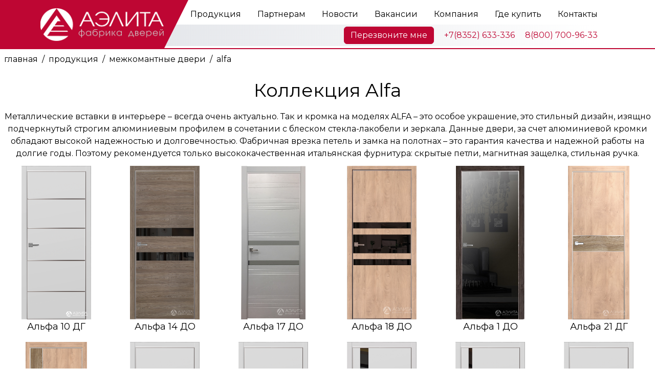

--- FILE ---
content_type: text/html;charset=utf-8
request_url: https://aelita-doors.ru/products/doors/alfa
body_size: 16762
content:
<!DOCTYPE html><html><head><meta charset="utf-8">
<meta name="viewport" content="width=device-width, initial-scale=1">
<title>Коллекция Alfa - Фабрика дверей &quot;Аэлита&quot;</title>
<script id="metrika">(function(m,e,t,r,i,k,a){m[i]=m[i]||function(){(m[i].a=m[i].a||[]).push(arguments)};m[i].l=1*new Date();k=e.createElement(t),a=e.getElementsByTagName(t)[0],k.async=1,k.src=r,a.parentNode.insertBefore(k,a)})(window,document,'script','https://mc.yandex.ru/metrika/tag.js','ym');</script>
<script id="metrika-init">ym("97663439", "init", {"defer":true,"clickmap":true,"trackLinks":true,"accurateTrackBounce":true,"webvisor":true,"ecommerce":true});</script>
<noscript><div><img src="https://mc.yandex.ru/watch/97663439" style="position:absolute; left:-9999px;" alt="" /></div></noscript>
<meta property="og:title" content="Коллекция Alfa - Фабрика дверей &quot;Аэлита&quot;">
<meta name="description" content="описание коллекции">
<meta property="og:description" content="описание коллекции">
<style>.toggle-switch[data-v-0d3868d9]{display:inline-block;flex-shrink:0;height:24px;position:relative;width:48px}.toggle-input[data-v-0d3868d9]{height:0;opacity:0;width:0}.toggle-slider[data-v-0d3868d9]{background-color:#ccc;border-radius:24px;bottom:0;cursor:pointer;left:0;right:0;top:0}.toggle-slider[data-v-0d3868d9],.toggle-slider[data-v-0d3868d9]:before{position:absolute;transition:all .3s ease}.toggle-slider[data-v-0d3868d9]:before{background-color:#fff;border-radius:50%;bottom:3px;box-shadow:0 2px 4px rgba(0,0,0,.2);content:"";height:18px;left:3px;width:18px}.toggle-input:checked+.toggle-slider[data-v-0d3868d9]{background-color:#10b981}.toggle-input:focus+.toggle-slider[data-v-0d3868d9]{box-shadow:0 0 1px #10b981}.toggle-input:checked+.toggle-slider[data-v-0d3868d9]:before{transform:translateX(24px)}.toggle-switch:hover .toggle-slider[data-v-0d3868d9]{opacity:.8}.toggle-switch:hover .toggle-input:checked+.toggle-slider[data-v-0d3868d9]{background-color:#059669}</style>
<style>.header__logo[data-v-13a85120]{background:var(--color-primary);position:relative}.header__logo[data-v-13a85120]:after{border-right:3em solid transparent;border-top:6em solid var(--color-primary);content:"";height:0;position:absolute;right:-3em;top:0;width:0}@media screen and (max-width:768px){.header__logo[data-v-13a85120]:after{display:none}.header__nav[data-v-13a85120]{background:var(--color-primary);border-top:2px solid #fff;box-sizing:border-box;margin-top:4em;min-height:calc(100% - 4em);padding:1em;position:fixed;right:0;top:0;width:100%;z-index:2}}</style>
<style>@import url("https://fonts.googleapis.com/css2?family=Montserrat&display=swap");*,:after,:before{--tw-border-spacing-x:0;--tw-border-spacing-y:0;--tw-translate-x:0;--tw-translate-y:0;--tw-rotate:0;--tw-skew-x:0;--tw-skew-y:0;--tw-scale-x:1;--tw-scale-y:1;--tw-pan-x: ;--tw-pan-y: ;--tw-pinch-zoom: ;--tw-scroll-snap-strictness:proximity;--tw-gradient-from-position: ;--tw-gradient-via-position: ;--tw-gradient-to-position: ;--tw-ordinal: ;--tw-slashed-zero: ;--tw-numeric-figure: ;--tw-numeric-spacing: ;--tw-numeric-fraction: ;--tw-ring-inset: ;--tw-ring-offset-width:0px;--tw-ring-offset-color:#fff;--tw-ring-color:rgba(59,130,246,.5);--tw-ring-offset-shadow:0 0 #0000;--tw-ring-shadow:0 0 #0000;--tw-shadow:0 0 #0000;--tw-shadow-colored:0 0 #0000;--tw-blur: ;--tw-brightness: ;--tw-contrast: ;--tw-grayscale: ;--tw-hue-rotate: ;--tw-invert: ;--tw-saturate: ;--tw-sepia: ;--tw-drop-shadow: ;--tw-backdrop-blur: ;--tw-backdrop-brightness: ;--tw-backdrop-contrast: ;--tw-backdrop-grayscale: ;--tw-backdrop-hue-rotate: ;--tw-backdrop-invert: ;--tw-backdrop-opacity: ;--tw-backdrop-saturate: ;--tw-backdrop-sepia: ;--tw-contain-size: ;--tw-contain-layout: ;--tw-contain-paint: ;--tw-contain-style: }::backdrop{--tw-border-spacing-x:0;--tw-border-spacing-y:0;--tw-translate-x:0;--tw-translate-y:0;--tw-rotate:0;--tw-skew-x:0;--tw-skew-y:0;--tw-scale-x:1;--tw-scale-y:1;--tw-pan-x: ;--tw-pan-y: ;--tw-pinch-zoom: ;--tw-scroll-snap-strictness:proximity;--tw-gradient-from-position: ;--tw-gradient-via-position: ;--tw-gradient-to-position: ;--tw-ordinal: ;--tw-slashed-zero: ;--tw-numeric-figure: ;--tw-numeric-spacing: ;--tw-numeric-fraction: ;--tw-ring-inset: ;--tw-ring-offset-width:0px;--tw-ring-offset-color:#fff;--tw-ring-color:rgba(59,130,246,.5);--tw-ring-offset-shadow:0 0 #0000;--tw-ring-shadow:0 0 #0000;--tw-shadow:0 0 #0000;--tw-shadow-colored:0 0 #0000;--tw-blur: ;--tw-brightness: ;--tw-contrast: ;--tw-grayscale: ;--tw-hue-rotate: ;--tw-invert: ;--tw-saturate: ;--tw-sepia: ;--tw-drop-shadow: ;--tw-backdrop-blur: ;--tw-backdrop-brightness: ;--tw-backdrop-contrast: ;--tw-backdrop-grayscale: ;--tw-backdrop-hue-rotate: ;--tw-backdrop-invert: ;--tw-backdrop-opacity: ;--tw-backdrop-saturate: ;--tw-backdrop-sepia: ;--tw-contain-size: ;--tw-contain-layout: ;--tw-contain-paint: ;--tw-contain-style: }
/*! tailwindcss v3.4.19 | MIT License | https://tailwindcss.com*/*,:after,:before{border:0 solid #e5e7eb;box-sizing:border-box}:after,:before{--tw-content:""}:host,html{line-height:1.5;-webkit-text-size-adjust:100%;font-family:ui-sans-serif,system-ui,sans-serif,Apple Color Emoji,Segoe UI Emoji,Segoe UI Symbol,Noto Color Emoji;font-feature-settings:normal;font-variation-settings:normal;-moz-tab-size:4;-o-tab-size:4;tab-size:4;-webkit-tap-highlight-color:transparent}body{line-height:inherit}hr{border-top-width:1px;color:inherit;height:0}abbr:where([title]){-webkit-text-decoration:underline dotted;text-decoration:underline dotted}h1,h2,h3,h4,h5,h6{font-size:inherit;font-weight:inherit}a{color:inherit;text-decoration:inherit}b,strong{font-weight:bolder}code,kbd,pre,samp{font-family:ui-monospace,SFMono-Regular,Menlo,Monaco,Consolas,Liberation Mono,Courier New,monospace;font-feature-settings:normal;font-size:1em;font-variation-settings:normal}small{font-size:80%}sub,sup{font-size:75%;line-height:0;position:relative;vertical-align:baseline}sub{bottom:-.25em}sup{top:-.5em}table{border-collapse:collapse;border-color:inherit;text-indent:0}button,input,optgroup,select,textarea{color:inherit;font-family:inherit;font-feature-settings:inherit;font-size:100%;font-variation-settings:inherit;font-weight:inherit;letter-spacing:inherit;line-height:inherit;margin:0;padding:0}button,select{text-transform:none}button,input:where([type=button]),input:where([type=reset]),input:where([type=submit]){-webkit-appearance:button;background-color:transparent;background-image:none}:-moz-focusring{outline:auto}:-moz-ui-invalid{box-shadow:none}progress{vertical-align:baseline}::-webkit-inner-spin-button,::-webkit-outer-spin-button{height:auto}[type=search]{-webkit-appearance:textfield;outline-offset:-2px}::-webkit-search-decoration{-webkit-appearance:none}::-webkit-file-upload-button{-webkit-appearance:button;font:inherit}summary{display:list-item}blockquote,dd,dl,figure,h1,h2,h3,h4,h5,h6,hr,p,pre{margin:0}fieldset{margin:0}fieldset,legend{padding:0}menu,ol,ul{list-style:none;margin:0;padding:0}dialog{padding:0}textarea{resize:vertical}input::-moz-placeholder,textarea::-moz-placeholder{color:#9ca3af;opacity:1}input::placeholder,textarea::placeholder{color:#9ca3af;opacity:1}[role=button],button{cursor:pointer}:disabled{cursor:default}audio,canvas,embed,iframe,img,object,svg,video{display:block;vertical-align:middle}img,video{height:auto;max-width:100%}[hidden]:where(:not([hidden=until-found])){display:none}.fixed{position:fixed}.absolute{position:absolute}.relative{position:relative}.left-0{left:0}.left-5{left:1.25rem}.right-0{right:0}.right-1{right:.25rem}.right-\[-10px\]{right:-10px}.right-\[0\.5em\]{right:.5em}.right-\[3\.5em\]{right:3.5em}.top-0{top:0}.top-10{top:2.5rem}.top-5{top:1.25rem}.top-\[-10px\]{top:-10px}.top-\[0\.5em\]{top:.5em}.top-\[0\.8em\]{top:.8em}.z-10{z-index:10}.z-30{z-index:30}.z-50{z-index:50}.order-2{order:2}.order-3{order:3}.m-auto{margin:auto}.mx-auto{margin-left:auto;margin-right:auto}.my-2{margin-bottom:.5rem;margin-top:.5rem}.my-auto{margin-bottom:auto;margin-top:auto}.mb-1{margin-bottom:.25rem}.mb-2{margin-bottom:.5rem}.mb-3{margin-bottom:.75rem}.mb-4{margin-bottom:1rem}.mb-5{margin-bottom:1.25rem}.mb-auto{margin-bottom:auto}.ml-4{margin-left:1rem}.ml-auto{margin-left:auto}.mr-1{margin-right:.25rem}.mt-1{margin-top:.25rem}.mt-10{margin-top:2.5rem}.mt-3{margin-top:.75rem}.mt-auto{margin-top:auto}.box-border{box-sizing:border-box}.block{display:block}.inline{display:inline}.flex{display:flex}.table{display:table}.grid{display:grid}.hidden{display:none}.h-8{height:2rem}.h-\[100\%\]{height:100%}.h-\[100vh\]{height:100vh}.h-\[2em\]{height:2em}.h-\[36px\]{height:36px}.h-\[4em\]{height:4em}.h-screen{height:100vh}.max-h-\[300px\]{max-height:300px}.max-h-\[400px\]{max-height:400px}.max-h-\[85vh\]{max-height:85vh}.min-h-\[100\%\]{min-height:100%}.w-11\/12{width:91.666667%}.w-6\/12{width:50%}.w-8{width:2rem}.w-\[100\%\]{width:100%}.w-\[300px\]{width:300px}.w-\[32px\]{width:32px}.w-\[400px\]{width:400px}.w-\[42px\]{width:42px}.w-auto{width:auto}.w-screen{width:100vw}.min-w-\[100\%\]{min-width:100%}.min-w-\[110\%\]{min-width:110%}.min-w-\[60\%\]{min-width:60%}.max-w-\[1100px\]{max-width:1100px}.max-w-\[1200px\]{max-width:1200px}.max-w-\[1300px\]{max-width:1300px}.max-w-\[400px\]{max-width:400px}.flex-1{flex:1 1 0%}.flex-shrink{flex-shrink:1}.grow{flex-grow:1}.transform{transform:translate(var(--tw-translate-x),var(--tw-translate-y)) rotate(var(--tw-rotate)) skewX(var(--tw-skew-x)) skewY(var(--tw-skew-y)) scaleX(var(--tw-scale-x)) scaleY(var(--tw-scale-y))}.cursor-not-allowed{cursor:not-allowed}.cursor-pointer{cursor:pointer}.grid-cols-2{grid-template-columns:repeat(2,minmax(0,1fr))}.flex-col{flex-direction:column}.flex-wrap{flex-wrap:wrap}.flex-nowrap{flex-wrap:nowrap}.items-center{align-items:center}.justify-start{justify-content:flex-start}.justify-center{justify-content:center}.justify-between{justify-content:space-between}.gap-1{gap:.25rem}.gap-2{gap:.5rem}.gap-3{gap:.75rem}.gap-5{gap:1.25rem}.overflow-hidden{overflow:hidden}.overflow-x-hidden{overflow-x:hidden}.text-wrap{text-wrap:wrap}.text-nowrap{text-wrap:nowrap}.text-balance{text-wrap:balance}.rounded-full{border-radius:9999px}.rounded-md{border-radius:.375rem}.rounded-none{border-radius:0}.rounded-xl{border-radius:.75rem}.rounded-b-md{border-bottom-left-radius:.375rem;border-bottom-right-radius:.375rem}.rounded-t-md{border-top-left-radius:.375rem;border-top-right-radius:.375rem}.border{border-width:1px}.border-2{border-width:2px}.border-4{border-width:4px}.border-x-0{border-left-width:0;border-right-width:0}.border-b{border-bottom-width:1px}.border-b-0{border-bottom-width:0}.border-b-2{border-bottom-width:2px}.border-b-4{border-bottom-width:4px}.border-t{border-top-width:1px}.border-t-0{border-top-width:0}.border-none{border-style:none}.border-gray-300{--tw-border-opacity:1;border-color:rgb(209 213 219/var(--tw-border-opacity,1))}.border-primary{border-color:var(--color-primary)}.border-transparent{border-color:transparent}.border-white{--tw-border-opacity:1;border-color:rgb(255 255 255/var(--tw-border-opacity,1))}.border-b-primary{border-bottom-color:var(--color-primary)}.border-t-transparent{border-top-color:transparent}.bg-black{--tw-bg-opacity:1;background-color:rgb(0 0 0/var(--tw-bg-opacity,1))}.bg-gray-300{--tw-bg-opacity:1;background-color:rgb(209 213 219/var(--tw-bg-opacity,1))}.bg-primary{background-color:var(--color-primary)}.bg-white{--tw-bg-opacity:1;background-color:rgb(255 255 255/var(--tw-bg-opacity,1))}.bg-opacity-80{--tw-bg-opacity:0.8}.from-gray-100{--tw-gradient-from:#f3f4f6 var(--tw-gradient-from-position);--tw-gradient-to:rgba(243,244,246,0) var(--tw-gradient-to-position);--tw-gradient-stops:var(--tw-gradient-from),var(--tw-gradient-to)}.via-gray-300{--tw-gradient-to:rgba(209,213,219,0) var(--tw-gradient-to-position);--tw-gradient-stops:var(--tw-gradient-from),#d1d5db var(--tw-gradient-via-position),var(--tw-gradient-to)}.via-50\%{--tw-gradient-via-position:50%}.fill-white{fill:#fff}.p-2{padding:.5rem}.p-3{padding:.75rem}.p-5{padding:1.25rem}.px-2{padding-left:.5rem;padding-right:.5rem}.px-3{padding-left:.75rem;padding-right:.75rem}.py-1{padding-bottom:.25rem;padding-top:.25rem}.py-10{padding-bottom:2.5rem;padding-top:2.5rem}.py-2{padding-bottom:.5rem;padding-top:.5rem}.py-3{padding-bottom:.75rem;padding-top:.75rem}.py-5{padding-bottom:1.25rem;padding-top:1.25rem}.pb-2{padding-bottom:.5rem}.pb-3{padding-bottom:.75rem}.pb-5{padding-bottom:1.25rem}.pl-2{padding-left:.5rem}.pr-2{padding-right:.5rem}.pt-1{padding-top:.25rem}.pt-2{padding-top:.5rem}.pt-3{padding-top:.75rem}.pt-5{padding-top:1.25rem}.pt-\[4em\]{padding-top:4em}.\!text-left{text-align:left!important}.text-left{text-align:left}.text-center{text-align:center}.text-right{text-align:right}.align-bottom{vertical-align:bottom}.text-2xl{font-size:1.5rem;line-height:2rem}.text-\[10px\]{font-size:10px}.text-\[8px\]{font-size:8px}.text-lg{font-size:1.125rem;line-height:1.75rem}.text-sm{font-size:.875rem;line-height:1.25rem}.text-xl{font-size:1.25rem;line-height:1.75rem}.text-xs{font-size:.75rem;line-height:1rem}.font-bold{font-weight:700}.uppercase{text-transform:uppercase}.lowercase{text-transform:lowercase}.leading-none{line-height:1}.leading-tight{line-height:1.25}.\!text-white{--tw-text-opacity:1!important;color:rgb(255 255 255/var(--tw-text-opacity,1))!important}.text-primary{color:var(--color-primary)}.text-white{--tw-text-opacity:1;color:rgb(255 255 255/var(--tw-text-opacity,1))}.underline{text-decoration-line:underline}.opacity-30{opacity:.3}.shadow{--tw-shadow:0 1px 3px 0 rgba(0,0,0,.1),0 1px 2px -1px rgba(0,0,0,.1);--tw-shadow-colored:0 1px 3px 0 var(--tw-shadow-color),0 1px 2px -1px var(--tw-shadow-color);box-shadow:var(--tw-ring-offset-shadow,0 0 #0000),var(--tw-ring-shadow,0 0 #0000),var(--tw-shadow)}.outline-4{outline-width:4px}.blur{--tw-blur:blur(8px)}.blur,.filter{filter:var(--tw-blur) var(--tw-brightness) var(--tw-contrast) var(--tw-grayscale) var(--tw-hue-rotate) var(--tw-invert) var(--tw-saturate) var(--tw-sepia) var(--tw-drop-shadow)}.backdrop-filter{backdrop-filter:var(--tw-backdrop-blur) var(--tw-backdrop-brightness) var(--tw-backdrop-contrast) var(--tw-backdrop-grayscale) var(--tw-backdrop-hue-rotate) var(--tw-backdrop-invert) var(--tw-backdrop-opacity) var(--tw-backdrop-saturate) var(--tw-backdrop-sepia)}.transition{transition-duration:.15s;transition-property:color,background-color,border-color,text-decoration-color,fill,stroke,opacity,box-shadow,transform,filter,backdrop-filter;transition-timing-function:cubic-bezier(.4,0,.2,1)}.transition-all{transition-duration:.15s;transition-property:all;transition-timing-function:cubic-bezier(.4,0,.2,1)}.duration-500{transition-duration:.5s}@media screen and (max-width:768px){.mobile__header .header__logo{width:100%;z-index:2}.mobile__header .header__logo img{height:3em}.mobile__header_clear .header__logo{width:25%}.mobile__header_clear .header__nav{display:block;width:80%}}body{font-family:Montserrat,sans-serif;margin:0}:focus{outline:none}@keyframes slide{0%{right:0}to{right:10%}}.hover\:animate-slide:hover{animation:slide .5s forwards}.hover\:right-\[10\%\]:hover{right:10%}.hover\:bg-primary:hover{background-color:var(--color-primary)}.hover\:bg-white:hover{--tw-bg-opacity:1;background-color:rgb(255 255 255/var(--tw-bg-opacity,1))}.hover\:\!text-primary:hover{color:var(--color-primary)!important}.hover\:text-black:hover{--tw-text-opacity:1;color:rgb(0 0 0/var(--tw-text-opacity,1))}.hover\:text-gray-400:hover{--tw-text-opacity:1;color:rgb(156 163 175/var(--tw-text-opacity,1))}.hover\:text-primary:hover{color:var(--color-primary)}.hover\:text-white:hover{--tw-text-opacity:1;color:rgb(255 255 255/var(--tw-text-opacity,1))}.hover\:shadow-md:hover{--tw-shadow:0 4px 6px -1px rgba(0,0,0,.1),0 2px 4px -2px rgba(0,0,0,.1);--tw-shadow-colored:0 4px 6px -1px var(--tw-shadow-color),0 2px 4px -2px var(--tw-shadow-color);box-shadow:var(--tw-ring-offset-shadow,0 0 #0000),var(--tw-ring-shadow,0 0 #0000),var(--tw-shadow)}@media (min-width:640px){.sm\:mb-0{margin-bottom:0}.sm\:block{display:block}.sm\:grid{display:grid}.sm\:w-auto{width:auto}.sm\:grid-cols-2{grid-template-columns:repeat(2,minmax(0,1fr))}.sm\:grid-cols-4{grid-template-columns:repeat(4,minmax(0,1fr))}.sm\:py-5{padding-bottom:1.25rem;padding-top:1.25rem}}@media (min-width:769px){.md\:static{position:static}.md\:absolute{position:absolute}.md\:top-\[1\.5em\]{top:1.5em}.md\:col-span-2{grid-column:span 2/span 2}.md\:row-span-2{grid-row:span 2/span 2}.md\:mb-1{margin-bottom:.25rem}.md\:mb-2{margin-bottom:.5rem}.md\:mb-auto{margin-bottom:auto}.md\:ml-5{margin-left:1.25rem}.md\:ml-\[2em\]{margin-left:2em}.md\:mt-0{margin-top:0}.md\:block{display:block}.md\:flex{display:flex}.md\:grid{display:grid}.md\:hidden{display:none}.md\:h-\[3em\]{height:3em}.md\:h-\[6em\]{height:6em}.md\:w-1\/2{width:50%}.md\:w-3\/12{width:25%}.md\:w-auto{width:auto}.md\:grid-cols-3{grid-template-columns:repeat(3,minmax(0,1fr))}.md\:grid-cols-4{grid-template-columns:repeat(4,minmax(0,1fr))}.md\:grid-cols-6{grid-template-columns:repeat(6,minmax(0,1fr))}.md\:flex-row{flex-direction:row}.md\:items-start{align-items:flex-start}.md\:items-end{align-items:flex-end}.md\:items-center{align-items:center}.md\:justify-start{justify-content:flex-start}.md\:justify-end{justify-content:flex-end}.md\:justify-center{justify-content:center}.md\:border-0{border-width:0}.md\:bg-primary{background-color:var(--color-primary)}.md\:bg-opacity-0{--tw-bg-opacity:0}.md\:bg-gradient-to-r{background-image:linear-gradient(to right,var(--tw-gradient-stops))}.md\:from-gray-200{--tw-gradient-from:#e5e7eb var(--tw-gradient-from-position);--tw-gradient-to:rgba(229,231,235,0) var(--tw-gradient-to-position);--tw-gradient-stops:var(--tw-gradient-from),var(--tw-gradient-to)}.md\:p-3{padding:.75rem}.md\:py-1{padding-bottom:.25rem;padding-top:.25rem}.md\:pb-2{padding-bottom:.5rem}.md\:pl-\[3em\]{padding-left:3em}.md\:pr-5{padding-right:1.25rem}.md\:pr-\[1em\]{padding-right:1em}.md\:pt-0{padding-top:0}.md\:text-left{text-align:left}.md\:text-right{text-align:right}.md\:text-2xl{font-size:1.5rem;line-height:2rem}.md\:text-4xl{font-size:2.25rem;line-height:2.5rem}.md\:text-base{font-size:1rem;line-height:1.5rem}.md\:text-xs{font-size:.75rem;line-height:1rem}.md\:text-black{--tw-text-opacity:1;color:rgb(0 0 0/var(--tw-text-opacity,1))}.md\:text-primary{color:var(--color-primary)}@media screen and (max-width:768px){.md\:mobile__header_clear .header__logo{width:25%}.md\:mobile__header_clear .header__nav{display:block;width:80%}}.md\:hover\:bg-opacity-80:hover{--tw-bg-opacity:0.8}.md\:hover\:text-primary:hover{color:var(--color-primary)}}@media (min-width:1024px){.lg\:w-9\/12{width:75%}.lg\:-skew-x-12{--tw-skew-x:-12deg;transform:translate(var(--tw-translate-x),var(--tw-translate-y)) rotate(var(--tw-rotate)) skewX(var(--tw-skew-x)) skewY(var(--tw-skew-y)) scaleX(var(--tw-scale-x)) scaleY(var(--tw-scale-y))}.lg\:flex-row{flex-direction:row}.lg\:flex-nowrap{flex-wrap:nowrap}.lg\:justify-end{justify-content:flex-end}.lg\:justify-center{justify-content:center}.lg\:border-x-8{border-left-width:8px;border-right-width:8px}.lg\:border-b-0{border-bottom-width:0}.lg\:border-white{--tw-border-opacity:1;border-color:rgb(255 255 255/var(--tw-border-opacity,1))}.lg\:bg-gradient-to-r{background-image:linear-gradient(to right,var(--tw-gradient-stops))}.lg\:px-10{padding-left:2.5rem;padding-right:2.5rem}.lg\:px-\[5em\]{padding-left:5em;padding-right:5em}.lg\:py-5{padding-bottom:1.25rem;padding-top:1.25rem}.lg\:text-center{text-align:center}.lg\:text-right{text-align:right}.lg\:text-2xl{font-size:1.5rem;line-height:2rem}.lg\:text-base{font-size:1rem;line-height:1.5rem}}@media (min-width:1280px){.xl\:pr-\[7em\]{padding-right:7em}}</style>
<style>:root{--color-primary:#be0633}</style>
<style>@font-face{font-family:swiper-icons;font-style:normal;font-weight:400;src:url("data:application/font-woff;charset=utf-8;base64, [base64]//wADZ2x5ZgAAAywAAADMAAAD2MHtryVoZWFkAAABbAAAADAAAAA2E2+eoWhoZWEAAAGcAAAAHwAAACQC9gDzaG10eAAAAigAAAAZAAAArgJkABFsb2NhAAAC0AAAAFoAAABaFQAUGG1heHAAAAG8AAAAHwAAACAAcABAbmFtZQAAA/gAAAE5AAACXvFdBwlwb3N0AAAFNAAAAGIAAACE5s74hXjaY2BkYGAAYpf5Hu/j+W2+MnAzMYDAzaX6QjD6/4//Bxj5GA8AuRwMYGkAPywL13jaY2BkYGA88P8Agx4j+/8fQDYfA1AEBWgDAIB2BOoAeNpjYGRgYNBh4GdgYgABEMnIABJzYNADCQAACWgAsQB42mNgYfzCOIGBlYGB0YcxjYGBwR1Kf2WQZGhhYGBiYGVmgAFGBiQQkOaawtDAoMBQxXjg/wEGPcYDDA4wNUA2CCgwsAAAO4EL6gAAeNpj2M0gyAACqxgGNWBkZ2D4/wMA+xkDdgAAAHjaY2BgYGaAYBkGRgYQiAHyGMF8FgYHIM3DwMHABGQrMOgyWDLEM1T9/w8UBfEMgLzE////P/5//f/V/xv+r4eaAAeMbAxwIUYmIMHEgKYAYjUcsDAwsLKxc3BycfPw8jEQA/[base64]/uznmfPFBNODM2K7MTQ45YEAZqGP81AmGGcF3iPqOop0r1SPTaTbVkfUe4HXj97wYE+yNwWYxwWu4v1ugWHgo3S1XdZEVqWM7ET0cfnLGxWfkgR42o2PvWrDMBSFj/IHLaF0zKjRgdiVMwScNRAoWUoH78Y2icB/yIY09An6AH2Bdu/UB+yxopYshQiEvnvu0dURgDt8QeC8PDw7Fpji3fEA4z/PEJ6YOB5hKh4dj3EvXhxPqH/SKUY3rJ7srZ4FZnh1PMAtPhwP6fl2PMJMPDgeQ4rY8YT6Gzao0eAEA409DuggmTnFnOcSCiEiLMgxCiTI6Cq5DZUd3Qmp10vO0LaLTd2cjN4fOumlc7lUYbSQcZFkutRG7g6JKZKy0RmdLY680CDnEJ+UMkpFFe1RN7nxdVpXrC4aTtnaurOnYercZg2YVmLN/d/gczfEimrE/fs/bOuq29Zmn8tloORaXgZgGa78yO9/cnXm2BpaGvq25Dv9S4E9+5SIc9PqupJKhYFSSl47+Qcr1mYNAAAAeNptw0cKwkAAAMDZJA8Q7OUJvkLsPfZ6zFVERPy8qHh2YER+3i/BP83vIBLLySsoKimrqKqpa2hp6+jq6RsYGhmbmJqZSy0sraxtbO3sHRydnEMU4uR6yx7JJXveP7WrDycAAAAAAAH//wACeNpjYGRgYOABYhkgZgJCZgZNBkYGLQZtIJsFLMYAAAw3ALgAeNolizEKgDAQBCchRbC2sFER0YD6qVQiBCv/H9ezGI6Z5XBAw8CBK/m5iQQVauVbXLnOrMZv2oLdKFa8Pjuru2hJzGabmOSLzNMzvutpB3N42mNgZGBg4GKQYzBhYMxJLMlj4GBgAYow/P/PAJJhLM6sSoWKfWCAAwDAjgbRAAB42mNgYGBkAIIbCZo5IPrmUn0hGA0AO8EFTQAA")}:root{--swiper-theme-color:#007aff}:host{display:block;margin-left:auto;margin-right:auto;position:relative;z-index:1}.swiper{display:block;list-style:none;margin-left:auto;margin-right:auto;overflow:hidden;overflow:clip;padding:0;position:relative;z-index:1}.swiper-vertical>.swiper-wrapper{flex-direction:column}.swiper-wrapper{box-sizing:content-box;display:flex;height:100%;position:relative;transition-property:transform;transition-timing-function:var(--swiper-wrapper-transition-timing-function,initial);width:100%;z-index:1}.swiper-android .swiper-slide,.swiper-ios .swiper-slide,.swiper-wrapper{transform:translateZ(0)}.swiper-horizontal{touch-action:pan-y}.swiper-vertical{touch-action:pan-x}.swiper-slide{display:block;flex-shrink:0;height:100%;position:relative;transition-property:transform;width:100%}.swiper-slide-invisible-blank{visibility:hidden}.swiper-autoheight,.swiper-autoheight .swiper-slide{height:auto}.swiper-autoheight .swiper-wrapper{align-items:flex-start;transition-property:transform,height}.swiper-backface-hidden .swiper-slide{backface-visibility:hidden;transform:translateZ(0)}.swiper-3d.swiper-css-mode .swiper-wrapper{perspective:1200px}.swiper-3d .swiper-wrapper{transform-style:preserve-3d}.swiper-3d{perspective:1200px}.swiper-3d .swiper-cube-shadow,.swiper-3d .swiper-slide{transform-style:preserve-3d}.swiper-css-mode>.swiper-wrapper{overflow:auto;scrollbar-width:none;-ms-overflow-style:none}.swiper-css-mode>.swiper-wrapper::-webkit-scrollbar{display:none}.swiper-css-mode>.swiper-wrapper>.swiper-slide{scroll-snap-align:start start}.swiper-css-mode.swiper-horizontal>.swiper-wrapper{scroll-snap-type:x mandatory}.swiper-css-mode.swiper-vertical>.swiper-wrapper{scroll-snap-type:y mandatory}.swiper-css-mode.swiper-free-mode>.swiper-wrapper{scroll-snap-type:none}.swiper-css-mode.swiper-free-mode>.swiper-wrapper>.swiper-slide{scroll-snap-align:none}.swiper-css-mode.swiper-centered>.swiper-wrapper:before{content:"";flex-shrink:0;order:9999}.swiper-css-mode.swiper-centered>.swiper-wrapper>.swiper-slide{scroll-snap-align:center center;scroll-snap-stop:always}.swiper-css-mode.swiper-centered.swiper-horizontal>.swiper-wrapper>.swiper-slide:first-child{margin-inline-start:var(--swiper-centered-offset-before)}.swiper-css-mode.swiper-centered.swiper-horizontal>.swiper-wrapper:before{height:100%;min-height:1px;width:var(--swiper-centered-offset-after)}.swiper-css-mode.swiper-centered.swiper-vertical>.swiper-wrapper>.swiper-slide:first-child{margin-block-start:var(--swiper-centered-offset-before)}.swiper-css-mode.swiper-centered.swiper-vertical>.swiper-wrapper:before{height:var(--swiper-centered-offset-after);min-width:1px;width:100%}.swiper-3d .swiper-slide-shadow,.swiper-3d .swiper-slide-shadow-bottom,.swiper-3d .swiper-slide-shadow-left,.swiper-3d .swiper-slide-shadow-right,.swiper-3d .swiper-slide-shadow-top{height:100%;left:0;pointer-events:none;position:absolute;top:0;width:100%;z-index:10}.swiper-3d .swiper-slide-shadow{background:rgba(0,0,0,.15)}.swiper-3d .swiper-slide-shadow-left{background-image:linear-gradient(270deg,rgba(0,0,0,.5),transparent)}.swiper-3d .swiper-slide-shadow-right{background-image:linear-gradient(90deg,rgba(0,0,0,.5),transparent)}.swiper-3d .swiper-slide-shadow-top{background-image:linear-gradient(0deg,rgba(0,0,0,.5),transparent)}.swiper-3d .swiper-slide-shadow-bottom{background-image:linear-gradient(180deg,rgba(0,0,0,.5),transparent)}.swiper-lazy-preloader{border:4px solid var(--swiper-preloader-color,var(--swiper-theme-color));border-radius:50%;border-top:4px solid transparent;box-sizing:border-box;height:42px;left:50%;margin-left:-21px;margin-top:-21px;position:absolute;top:50%;transform-origin:50%;width:42px;z-index:10}.swiper-watch-progress .swiper-slide-visible .swiper-lazy-preloader,.swiper:not(.swiper-watch-progress) .swiper-lazy-preloader{animation:swiper-preloader-spin 1s linear infinite}.swiper-lazy-preloader-white{--swiper-preloader-color:#fff}.swiper-lazy-preloader-black{--swiper-preloader-color:#000}@keyframes swiper-preloader-spin{0%{transform:rotate(0deg)}to{transform:rotate(1turn)}}</style>
<style>.swiper .swiper-notification{left:0;opacity:0;pointer-events:none;position:absolute;top:0;z-index:-1000}</style>
<style>.swiper-cards{overflow:visible}.swiper-cards .swiper-slide{backface-visibility:hidden;overflow:hidden;transform-origin:center bottom}</style>
<style>.swiper-creative .swiper-slide{backface-visibility:hidden;overflow:hidden;transition-property:transform,opacity,height}</style>
<style>.swiper-cube{overflow:visible}.swiper-cube .swiper-slide{backface-visibility:hidden;height:100%;pointer-events:none;transform-origin:0 0;visibility:hidden;width:100%;z-index:1}.swiper-cube .swiper-slide .swiper-slide{pointer-events:none}.swiper-cube.swiper-rtl .swiper-slide{transform-origin:100% 0}.swiper-cube .swiper-slide-active,.swiper-cube .swiper-slide-active .swiper-slide-active{pointer-events:auto}.swiper-cube .swiper-slide-active,.swiper-cube .swiper-slide-next,.swiper-cube .swiper-slide-prev{pointer-events:auto;visibility:visible}.swiper-cube .swiper-cube-shadow{bottom:0;height:100%;left:0;opacity:.6;position:absolute;width:100%;z-index:0}.swiper-cube .swiper-cube-shadow:before{background:#000;bottom:0;content:"";filter:blur(50px);left:0;position:absolute;right:0;top:0}.swiper-cube .swiper-slide-next+.swiper-slide{pointer-events:auto;visibility:visible}.swiper-cube .swiper-slide-shadow-cube.swiper-slide-shadow-bottom,.swiper-cube .swiper-slide-shadow-cube.swiper-slide-shadow-left,.swiper-cube .swiper-slide-shadow-cube.swiper-slide-shadow-right,.swiper-cube .swiper-slide-shadow-cube.swiper-slide-shadow-top{backface-visibility:hidden;z-index:0}</style>
<style>.swiper-fade.swiper-free-mode .swiper-slide{transition-timing-function:ease-out}.swiper-fade .swiper-slide{pointer-events:none;transition-property:opacity}.swiper-fade .swiper-slide .swiper-slide{pointer-events:none}.swiper-fade .swiper-slide-active,.swiper-fade .swiper-slide-active .swiper-slide-active{pointer-events:auto}</style>
<style>.swiper-flip{overflow:visible}.swiper-flip .swiper-slide{backface-visibility:hidden;pointer-events:none;z-index:1}.swiper-flip .swiper-slide .swiper-slide{pointer-events:none}.swiper-flip .swiper-slide-active,.swiper-flip .swiper-slide-active .swiper-slide-active{pointer-events:auto}.swiper-flip .swiper-slide-shadow-flip.swiper-slide-shadow-bottom,.swiper-flip .swiper-slide-shadow-flip.swiper-slide-shadow-left,.swiper-flip .swiper-slide-shadow-flip.swiper-slide-shadow-right,.swiper-flip .swiper-slide-shadow-flip.swiper-slide-shadow-top{backface-visibility:hidden;z-index:0}</style>
<style>.swiper-free-mode>.swiper-wrapper{margin:0 auto;transition-timing-function:ease-out}</style>
<style>.swiper-grid>.swiper-wrapper{flex-wrap:wrap}.swiper-grid-column>.swiper-wrapper{flex-direction:column;flex-wrap:wrap}</style>
<style>:root{--swiper-navigation-size:44px}.swiper-button-next,.swiper-button-prev{align-items:center;color:var(--swiper-navigation-color,var(--swiper-theme-color));cursor:pointer;display:flex;height:var(--swiper-navigation-size);justify-content:center;margin-top:calc(0px - var(--swiper-navigation-size)/2);position:absolute;top:var(--swiper-navigation-top-offset,50%);width:calc(var(--swiper-navigation-size)/44*27);z-index:10}.swiper-button-next.swiper-button-disabled,.swiper-button-prev.swiper-button-disabled{cursor:auto;opacity:.35;pointer-events:none}.swiper-button-next.swiper-button-hidden,.swiper-button-prev.swiper-button-hidden{cursor:auto;opacity:0;pointer-events:none}.swiper-navigation-disabled .swiper-button-next,.swiper-navigation-disabled .swiper-button-prev{display:none!important}.swiper-button-next svg,.swiper-button-prev svg{height:100%;-o-object-fit:contain;object-fit:contain;transform-origin:center;width:100%}.swiper-rtl .swiper-button-next svg,.swiper-rtl .swiper-button-prev svg{transform:rotate(180deg)}.swiper-button-prev,.swiper-rtl .swiper-button-next{left:var(--swiper-navigation-sides-offset,10px);right:auto}.swiper-button-lock{display:none}.swiper-button-next:after,.swiper-button-prev:after{font-family:swiper-icons;font-size:var(--swiper-navigation-size);font-variant:normal;letter-spacing:0;line-height:1;text-transform:none!important}.swiper-button-prev:after,.swiper-rtl .swiper-button-next:after{content:"prev"}.swiper-button-next,.swiper-rtl .swiper-button-prev{left:auto;right:var(--swiper-navigation-sides-offset,10px)}.swiper-button-next:after,.swiper-rtl .swiper-button-prev:after{content:"next"}</style>
<style>.swiper-pagination{position:absolute;text-align:center;transform:translateZ(0);transition:opacity .3s;z-index:10}.swiper-pagination.swiper-pagination-hidden{opacity:0}.swiper-pagination-disabled>.swiper-pagination,.swiper-pagination.swiper-pagination-disabled{display:none!important}.swiper-horizontal>.swiper-pagination-bullets,.swiper-pagination-bullets.swiper-pagination-horizontal,.swiper-pagination-custom,.swiper-pagination-fraction{bottom:var(--swiper-pagination-bottom,8px);left:0;top:var(--swiper-pagination-top,auto);width:100%}.swiper-pagination-bullets-dynamic{font-size:0;overflow:hidden}.swiper-pagination-bullets-dynamic .swiper-pagination-bullet{position:relative;transform:scale(.33)}.swiper-pagination-bullets-dynamic .swiper-pagination-bullet-active,.swiper-pagination-bullets-dynamic .swiper-pagination-bullet-active-main{transform:scale(1)}.swiper-pagination-bullets-dynamic .swiper-pagination-bullet-active-prev{transform:scale(.66)}.swiper-pagination-bullets-dynamic .swiper-pagination-bullet-active-prev-prev{transform:scale(.33)}.swiper-pagination-bullets-dynamic .swiper-pagination-bullet-active-next{transform:scale(.66)}.swiper-pagination-bullets-dynamic .swiper-pagination-bullet-active-next-next{transform:scale(.33)}.swiper-pagination-bullet{background:var(--swiper-pagination-bullet-inactive-color,#000);border-radius:var(--swiper-pagination-bullet-border-radius,50%);display:inline-block;height:var(--swiper-pagination-bullet-height,var(--swiper-pagination-bullet-size,8px));opacity:var(--swiper-pagination-bullet-inactive-opacity,.2);width:var(--swiper-pagination-bullet-width,var(--swiper-pagination-bullet-size,8px))}button.swiper-pagination-bullet{-webkit-appearance:none;-moz-appearance:none;appearance:none;border:none;box-shadow:none;margin:0;padding:0}.swiper-pagination-clickable .swiper-pagination-bullet{cursor:pointer}.swiper-pagination-bullet:only-child{display:none!important}.swiper-pagination-bullet-active{background:var(--swiper-pagination-color,var(--swiper-theme-color));opacity:var(--swiper-pagination-bullet-opacity,1)}.swiper-pagination-vertical.swiper-pagination-bullets,.swiper-vertical>.swiper-pagination-bullets{left:var(--swiper-pagination-left,auto);right:var(--swiper-pagination-right,8px);top:50%;transform:translate3d(0,-50%,0)}.swiper-pagination-vertical.swiper-pagination-bullets .swiper-pagination-bullet,.swiper-vertical>.swiper-pagination-bullets .swiper-pagination-bullet{display:block;margin:var(--swiper-pagination-bullet-vertical-gap,6px) 0}.swiper-pagination-vertical.swiper-pagination-bullets.swiper-pagination-bullets-dynamic,.swiper-vertical>.swiper-pagination-bullets.swiper-pagination-bullets-dynamic{top:50%;transform:translateY(-50%);width:8px}.swiper-pagination-vertical.swiper-pagination-bullets.swiper-pagination-bullets-dynamic .swiper-pagination-bullet,.swiper-vertical>.swiper-pagination-bullets.swiper-pagination-bullets-dynamic .swiper-pagination-bullet{display:inline-block;transition:transform .2s,top .2s}.swiper-horizontal>.swiper-pagination-bullets .swiper-pagination-bullet,.swiper-pagination-horizontal.swiper-pagination-bullets .swiper-pagination-bullet{margin:0 var(--swiper-pagination-bullet-horizontal-gap,4px)}.swiper-horizontal>.swiper-pagination-bullets.swiper-pagination-bullets-dynamic,.swiper-pagination-horizontal.swiper-pagination-bullets.swiper-pagination-bullets-dynamic{left:50%;transform:translateX(-50%);white-space:nowrap}.swiper-horizontal>.swiper-pagination-bullets.swiper-pagination-bullets-dynamic .swiper-pagination-bullet,.swiper-pagination-horizontal.swiper-pagination-bullets.swiper-pagination-bullets-dynamic .swiper-pagination-bullet{transition:transform .2s,left .2s}.swiper-horizontal.swiper-rtl>.swiper-pagination-bullets-dynamic .swiper-pagination-bullet{transition:transform .2s,right .2s}.swiper-pagination-fraction{color:var(--swiper-pagination-fraction-color,inherit)}.swiper-pagination-progressbar{background:var(--swiper-pagination-progressbar-bg-color,rgba(0,0,0,.25));position:absolute}.swiper-pagination-progressbar .swiper-pagination-progressbar-fill{background:var(--swiper-pagination-color,var(--swiper-theme-color));height:100%;left:0;position:absolute;top:0;transform:scale(0);transform-origin:left top;width:100%}.swiper-rtl .swiper-pagination-progressbar .swiper-pagination-progressbar-fill{transform-origin:right top}.swiper-horizontal>.swiper-pagination-progressbar,.swiper-pagination-progressbar.swiper-pagination-horizontal,.swiper-pagination-progressbar.swiper-pagination-vertical.swiper-pagination-progressbar-opposite,.swiper-vertical>.swiper-pagination-progressbar.swiper-pagination-progressbar-opposite{height:var(--swiper-pagination-progressbar-size,4px);left:0;top:0;width:100%}.swiper-horizontal>.swiper-pagination-progressbar.swiper-pagination-progressbar-opposite,.swiper-pagination-progressbar.swiper-pagination-horizontal.swiper-pagination-progressbar-opposite,.swiper-pagination-progressbar.swiper-pagination-vertical,.swiper-vertical>.swiper-pagination-progressbar{height:100%;left:0;top:0;width:var(--swiper-pagination-progressbar-size,4px)}.swiper-pagination-lock{display:none}</style>
<style>.swiper-scrollbar{background:var(--swiper-scrollbar-bg-color,rgba(0,0,0,.1));border-radius:var(--swiper-scrollbar-border-radius,10px);position:relative;touch-action:none}.swiper-scrollbar-disabled>.swiper-scrollbar,.swiper-scrollbar.swiper-scrollbar-disabled{display:none!important}.swiper-horizontal>.swiper-scrollbar,.swiper-scrollbar.swiper-scrollbar-horizontal{bottom:var(--swiper-scrollbar-bottom,4px);height:var(--swiper-scrollbar-size,4px);left:var(--swiper-scrollbar-sides-offset,1%);position:absolute;top:var(--swiper-scrollbar-top,auto);width:calc(100% - var(--swiper-scrollbar-sides-offset, 1%)*2);z-index:50}.swiper-scrollbar.swiper-scrollbar-vertical,.swiper-vertical>.swiper-scrollbar{height:calc(100% - var(--swiper-scrollbar-sides-offset, 1%)*2);left:var(--swiper-scrollbar-left,auto);position:absolute;right:var(--swiper-scrollbar-right,4px);top:var(--swiper-scrollbar-sides-offset,1%);width:var(--swiper-scrollbar-size,4px);z-index:50}.swiper-scrollbar-drag{background:var(--swiper-scrollbar-drag-bg-color,rgba(0,0,0,.5));border-radius:var(--swiper-scrollbar-border-radius,10px);height:100%;left:0;position:relative;top:0;width:100%}.swiper-scrollbar-cursor-drag{cursor:move}.swiper-scrollbar-lock{display:none}</style>
<style>.swiper-virtual .swiper-slide{-webkit-backface-visibility:hidden;transform:translateZ(0)}.swiper-virtual.swiper-css-mode .swiper-wrapper:after{content:"";left:0;pointer-events:none;position:absolute;top:0}.swiper-virtual.swiper-css-mode.swiper-horizontal .swiper-wrapper:after{height:1px;width:var(--swiper-virtual-size)}.swiper-virtual.swiper-css-mode.swiper-vertical .swiper-wrapper:after{height:var(--swiper-virtual-size);width:1px}</style>
<style>.swiper-zoom-container{align-items:center;display:flex;height:100%;justify-content:center;text-align:center;width:100%}.swiper-zoom-container>canvas,.swiper-zoom-container>img,.swiper-zoom-container>svg{max-height:100%;max-width:100%;-o-object-fit:contain;object-fit:contain}.swiper-slide-zoomed{cursor:move;touch-action:none}</style>
<style>.page-enter-active,.page-leave-active{transition:all .4s}.page-enter-from,.page-leave-to{filter:blur(1rem);opacity:0}</style>
<link rel="stylesheet" href="/_nuxt/entry.GI64rjja.css">
<link rel="stylesheet" href="/_nuxt/swiper-vue.Bs3d9ZnH.css">
<link rel="stylesheet" href="/_nuxt/PopupComponent.D8j6t7gn.css">
<link rel="stylesheet" href="/_nuxt/ProductList.Cj6sLOOV.css">
<link rel="modulepreload" as="script" crossorigin href="/_nuxt/entry.ALzkRLOk.js">
<link rel="modulepreload" as="script" crossorigin href="/_nuxt/swiper-vue.CHQHjvxB.js">
<link rel="modulepreload" as="script" crossorigin href="/_nuxt/default.cqi5V8QH.js">
<link rel="modulepreload" as="script" crossorigin href="/_nuxt/nuxt-link.C09qVK0j.js">
<link rel="modulepreload" as="script" crossorigin href="/_nuxt/PopupComponent.Bc3a_p5h.js">
<link rel="modulepreload" as="script" crossorigin href="/_nuxt/btn.CHEvYIXc.js">
<link rel="modulepreload" as="script" crossorigin href="/_nuxt/_slug_.Dy7zw2_-.js">
<link rel="modulepreload" as="script" crossorigin href="/_nuxt/ProductList.DQGtnITo.js">
<link rel="prefetch" as="image" type="image/png" href="/_nuxt/logo.CxFvEvle.png">
<script type="module" src="/_nuxt/entry.ALzkRLOk.js" crossorigin></script>
<script id="unhead:payload" type="application/json">{"title":"Фабрика дверей Аэлита"}</script></head><body><!--teleport start anchor--><!----><!--teleport anchor--><!--teleport start anchor--><!----><!--teleport anchor--><!--teleport start anchor--><!----><!--teleport anchor--><!--teleport start anchor--><!----><!--teleport anchor--><!--teleport start anchor--><!----><!--teleport anchor--><!--teleport start anchor--><!----><!--teleport anchor--><!--teleport start anchor--><!----><!--teleport anchor--><!--teleport start anchor--><!----><!--teleport anchor--><!--teleport start anchor--><!----><!--teleport anchor--><!--teleport start anchor--><!----><!--teleport anchor--><!--teleport start anchor--><!----><!--teleport anchor--><!--teleport start anchor--><!----><!--teleport anchor--><!--teleport start anchor--><!----><!--teleport anchor--><!--teleport start anchor--><!----><!--teleport anchor--><div id="__nuxt"><div class="h-screen justify-between flex flex-col md:pt-0 pt-[4em]"><header class="flex w-screen md:h-[6em] md:mobile__header_clear mobile__header fixed md:static z-30 top-0" data-v-13a85120><div class="header__logo md:w-3/12 w-[100%] flex lg:justify-end md:items-center md:justify-center py-2" data-v-13a85120><a href="/" class="leading-none flex pl-2" data-v-13a85120><img src="/_nuxt/logo.CxFvEvle.png" alt="logo" class="h-[4em]" data-v-13a85120></a></div><div class="md:hidden absolute right-[3.5em] top-[0.8em] z-10" data-v-13a85120><div data-v-13a85120 data-v-a0c7f8c0><div data-v-a0c7f8c0><!--[--><div class="flex items-center cursor-pointer" data-v-13a85120><svg class="inline mr-1 w-[32px]" fill="#fff" xmlns="http://www.w3.org/2000/svg" viewBox="0 0 24 24" data-v-13a85120><path d="M20,15.5C18.8,15.5 17.5,15.3 16.4,14.9C16.3,14.9 16.2,14.9 16.1,14.9C15.8,14.9 15.6,15 15.4,15.2L13.2,17.4C10.4,15.9 8,13.6 6.6,10.8L8.8,8.6C9.1,8.3 9.2,7.9 9,7.6C8.7,6.5 8.5,5.2 8.5,4C8.5,3.5 8,3 7.5,3H4C3.5,3 3,3.5 3,4C3,13.4 10.6,21 20,21C20.5,21 21,20.5 21,20V16.5C21,16 20.5,15.5 20,15.5M5,5H6.5C6.6,5.9 6.8,6.8 7,7.6L5.8,8.8C5.4,7.6 5.1,6.3 5,5M19,19C17.7,18.9 16.4,18.6 15.2,18.2L16.4,17C17.2,17.2 18.1,17.4 19,17.4V19Z" data-v-13a85120></path></svg></div><!--]--></div><!--teleport start--><!--teleport end--></div></div><div class="md:hidden absolute right-[0.5em] top-[0.5em] z-10" data-v-13a85120><svg class="w-[42px] fill-white" xmlns="http://www.w3.org/2000/svg" viewBox="0 0 24 24" data-v-13a85120><title data-v-13a85120> window-close</title><path d="M13.46,12L19,17.54V19H17.54L12,13.46L6.46,19H5V17.54L10.54,12L5,6.46V5H6.46L12,10.54L17.54,5H19V6.46L13.46,12Z" data-v-13a85120></path></svg></div><div class="lg:w-9/12 xl:pr-[7em] md:pr-[1em] border-b-2 border-b-primary header__nav flex flex-col" data-v-13a85120><div class="order-3 mt-auto md:h-[3em] md:bg-gradient-to-r md:from-gray-200 md:to-gray-0 md:py-1 md:justify-end md:items-center md:flex-row flex flex-col md:items-end items-center pb-3 mb-1 md:static w-[100%] box-border" data-v-13a85120><div data-v-13a85120 data-v-a0c7f8c0><div data-v-a0c7f8c0><!--[--><div class="border border-primary rounded-md px-3 py-1 text-white bg-primary cursor-pointer hover:bg-white hover:text-primary transition-all duration-500 text-center md:w-auto w-[100%]" data-v-13a85120><!--[--> Перезвоните мне <!--]--></div><!--]--></div><!--teleport start--><!--teleport end--></div><a href="tel:+78352633336" class="text-primary md:ml-5 hover:text-black transition-all md:text-primary duration-500 text-white md:mt-0 mt-3" data-v-13a85120> +7(8352) 633-336 </a><a href="tel:88007009633" class="text-primary md:ml-5 hover:text-black transition-all md:text-primary duration-500 text-white md:mt-0 mt-3" data-v-13a85120> 8(800) 700-96-33 </a></div><div class="order-2 md:h-[3em] md:pl-[3em] md:justify-end md:flex-row md:items-center flex-col flex-nowrap flex pt-5" data-v-13a85120><div class="relative text-center mb-3" data-v-13a85120><a href="/products" class="md:hover:text-primary hover:text-gray-400 text-center md:text-black transition-all duration-500 mb-3 text-white md:text-2xl text-xl md:text-base" data-v-13a85120> Продукция </a><div style="display:none;" class="flex flex-col text-lg md:pb-2 md:mb-1 pt-2 text-center text-white md:absolute md:top-[1.5em] md:bg-primary z-10 md:text-base md:p-3 md:text-left" data-v-13a85120><!--[--><a href="/products/doors" class="mb-1 md:mb-2 text-nowrap hover:text-gray-400" data-v-13a85120>Межкомнатные двери</a><a href="/products/panels" class="mb-1 md:mb-2 text-nowrap hover:text-gray-400" data-v-13a85120>Стеновые панели</a><a href="/products/arks" class="mb-1 md:mb-2 text-nowrap hover:text-gray-400" data-v-13a85120>Арки</a><a href="/products/kepitel" class="mb-1 md:mb-2 text-nowrap hover:text-gray-400" data-v-13a85120>Капители</a><a href="/products/pogonazh" class="mb-1 md:mb-2 text-nowrap hover:text-gray-400" data-v-13a85120>Погонаж</a><a href="/products/glass" class="mb-1 md:mb-2 text-nowrap hover:text-gray-400" data-v-13a85120>Стекло</a><!--]--></div></div><a href="/partners" class="md:hover:text-primary hover:text-gray-400 text-center md:text-black transition-all duration-500 md:ml-[2em] mb-3 text-white md:text-2xl text-xl md:text-base" data-v-13a85120> Партнерам </a><a href="/news" class="md:hover:text-primary hover:text-gray-400 text-center md:text-black transition-all duration-500 md:ml-[2em] mb-3 text-white md:text-2xl text-xl md:text-base" data-v-13a85120> Новости </a><a href="/vacancy" class="md:hover:text-primary hover:text-gray-400 text-center md:text-black transition-all duration-500 md:ml-[2em] mb-3 text-white md:text-2xl text-xl md:text-base" data-v-13a85120> Вакансии </a><a href="/about" class="md:hover:text-primary hover:text-gray-400 text-center md:text-black transition-all duration-500 md:ml-[2em] mb-3 text-white md:text-2xl text-xl md:text-base" data-v-13a85120> Компания </a><a href="/filials" class="md:hover:text-primary hover:text-gray-400 text-center md:text-black transition-all duration-500 md:ml-[2em] mb-3 text-white md:text-2xl text-xl md:text-base" data-v-13a85120> Где купить </a><a href="/contacts" class="md:hover:text-primary hover:text-gray-400 text-center md:text-black transition-all duration-500 md:ml-[2em] mb-3 text-white md:text-2xl text-xl md:text-base" data-v-13a85120> Контакты </a></div></div></header><div class="mb-auto px-2"><nav id="breadcrumbs" aria-label="Breadcrumb" class="py-2 max-w-[1300px] mx-auto hidden sm:block"><ul class="flex items-center flex-wrap"><li><a aria-current="false" href="/" class="">главная</a></li><!--[--><li class="lowercase"><span class="px-2">/</span><a aria-current="false" href="/products" class="">продукция</a></li><li class="lowercase"><span class="px-2">/</span><a aria-current="false" href="/products/doors" class="">межкомантные двери</a></li><li class="lowercase"><span class="px-2">/</span><a aria-current="page">alfa</a></li><!--]--></ul></nav><!--[--><div class="max-w-[1300px] mx-auto"><h1 class="md:text-4xl text-2xl text-center py-5">Коллекция Alfa</h1><div class="seo text-center">Металлические вставки в интерьере – всегда очень актуально. Так и кромка на моделях ALFA – это особое украшение, это стильный дизайн, изящно подчеркнутый строгим алюминиевым профилем в сочетании с блеском стекла-лакобели и зеркала.
Данные двери, за счет алюминиевой кромки обладают высокой надежностью и долговечностью. Фабричная врезка петель и замка на полотнах – это гарантия качества и надежной работы на долгие годы. Поэтому рекомендуется только высококачественная итальянская фурнитура: скрытые петли, магнитная защелка, стильная ручка.</div><div class="grid grid-cols-2 gap-2 sm:grid-cols-4 md:grid-cols-6 mb-3 pt-3" data-v-589757a5><!--[--><div class="text-center mb-2 cursor-pointer hover:text-primary" data-v-589757a5><div data-v-589757a5 data-v-a0c7f8c0><div data-v-a0c7f8c0><!--[--><div data-v-589757a5><img src="https://aelita-doors.ru//media/images/colections/alfa/%D0%90%D0%BB%D1%8C%D1%84%D0%B0_10_%D0%94%D0%93.png" alt="Альфа 10 ДГ" class="max-h-[300px] mx-auto" data-v-589757a5><span class="py-2 text-lg" data-v-589757a5>Альфа 10 ДГ</span></div><!--]--></div><!--teleport start--><!--teleport end--></div></div><div class="text-center mb-2 cursor-pointer hover:text-primary" data-v-589757a5><div data-v-589757a5 data-v-a0c7f8c0><div data-v-a0c7f8c0><!--[--><div data-v-589757a5><img src="https://aelita-doors.ru//media/images/colections/alfa/%D0%90%D0%BB%D1%8C%D1%84%D0%B0_14_%D0%94%D0%9E.jpg" alt="Альфа 14 ДО" class="max-h-[300px] mx-auto" data-v-589757a5><span class="py-2 text-lg" data-v-589757a5>Альфа 14 ДО</span></div><!--]--></div><!--teleport start--><!--teleport end--></div></div><div class="text-center mb-2 cursor-pointer hover:text-primary" data-v-589757a5><div data-v-589757a5 data-v-a0c7f8c0><div data-v-a0c7f8c0><!--[--><div data-v-589757a5><img src="https://aelita-doors.ru//media/images/colections/alfa/%D0%90%D0%BB%D1%8C%D1%84%D0%B0_17_%D0%94%D0%9E.jpg" alt="Альфа 17 ДО" class="max-h-[300px] mx-auto" data-v-589757a5><span class="py-2 text-lg" data-v-589757a5>Альфа 17 ДО</span></div><!--]--></div><!--teleport start--><!--teleport end--></div></div><div class="text-center mb-2 cursor-pointer hover:text-primary" data-v-589757a5><div data-v-589757a5 data-v-a0c7f8c0><div data-v-a0c7f8c0><!--[--><div data-v-589757a5><img src="https://aelita-doors.ru//media/images/colections/alfa/%D0%90%D0%BB%D1%8C%D1%84%D0%B0_18_%D0%94%D0%9E.jpg" alt="Альфа 18 ДО" class="max-h-[300px] mx-auto" data-v-589757a5><span class="py-2 text-lg" data-v-589757a5>Альфа 18 ДО</span></div><!--]--></div><!--teleport start--><!--teleport end--></div></div><div class="text-center mb-2 cursor-pointer hover:text-primary" data-v-589757a5><div data-v-589757a5 data-v-a0c7f8c0><div data-v-a0c7f8c0><!--[--><div data-v-589757a5><img src="https://aelita-doors.ru//media/images/colections/alfa/%D0%90%D0%BB%D1%8C%D1%84%D0%B0_1_%D0%94%D0%9E.jpg" alt="Альфа 1 ДО" class="max-h-[300px] mx-auto" data-v-589757a5><span class="py-2 text-lg" data-v-589757a5>Альфа 1 ДО</span></div><!--]--></div><!--teleport start--><!--teleport end--></div></div><div class="text-center mb-2 cursor-pointer hover:text-primary" data-v-589757a5><div data-v-589757a5 data-v-a0c7f8c0><div data-v-a0c7f8c0><!--[--><div data-v-589757a5><img src="https://aelita-doors.ru//media/images/colections/alfa/%D0%90%D0%BB%D1%8C%D1%84%D0%B0_21_%D0%94%D0%93.jpg" alt="Альфа 21 ДГ" class="max-h-[300px] mx-auto" data-v-589757a5><span class="py-2 text-lg" data-v-589757a5>Альфа 21 ДГ</span></div><!--]--></div><!--teleport start--><!--teleport end--></div></div><div class="text-center mb-2 cursor-pointer hover:text-primary" data-v-589757a5><div data-v-589757a5 data-v-a0c7f8c0><div data-v-a0c7f8c0><!--[--><div data-v-589757a5><img src="https://aelita-doors.ru//media/images/colections/alfa/%D0%90%D0%BB%D1%8C%D1%84%D0%B0_22_%D0%94%D0%93.jpg" alt="Альфа 22 ДГ" class="max-h-[300px] mx-auto" data-v-589757a5><span class="py-2 text-lg" data-v-589757a5>Альфа 22 ДГ</span></div><!--]--></div><!--teleport start--><!--teleport end--></div></div><div class="text-center mb-2 cursor-pointer hover:text-primary" data-v-589757a5><div data-v-589757a5 data-v-a0c7f8c0><div data-v-a0c7f8c0><!--[--><div data-v-589757a5><img src="https://aelita-doors.ru//media/images/colections/alfa/%D0%90%D0%BB%D1%8C%D1%84%D0%B0_2_%D0%94%D0%93.png" alt="Альфа 2 ДГ" class="max-h-[300px] mx-auto" data-v-589757a5><span class="py-2 text-lg" data-v-589757a5>Альфа 2 ДГ</span></div><!--]--></div><!--teleport start--><!--teleport end--></div></div><div class="text-center mb-2 cursor-pointer hover:text-primary" data-v-589757a5><div data-v-589757a5 data-v-a0c7f8c0><div data-v-a0c7f8c0><!--[--><div data-v-589757a5><img src="https://aelita-doors.ru//media/images/colections/alfa/%D0%90%D0%BB%D1%8C%D1%84%D0%B0_3_%D0%94%D0%9E.png" alt="Альфа 3 ДО" class="max-h-[300px] mx-auto" data-v-589757a5><span class="py-2 text-lg" data-v-589757a5>Альфа 3 ДО</span></div><!--]--></div><!--teleport start--><!--teleport end--></div></div><div class="text-center mb-2 cursor-pointer hover:text-primary" data-v-589757a5><div data-v-589757a5 data-v-a0c7f8c0><div data-v-a0c7f8c0><!--[--><div data-v-589757a5><img src="https://aelita-doors.ru//media/images/colections/alfa/%D0%90%D0%BB%D1%8C%D1%84%D0%B0_6_%D0%94%D0%9E.jpg" alt="Альфа 6 ДО" class="max-h-[300px] mx-auto" data-v-589757a5><span class="py-2 text-lg" data-v-589757a5>Альфа 6 ДО</span></div><!--]--></div><!--teleport start--><!--teleport end--></div></div><div class="text-center mb-2 cursor-pointer hover:text-primary" data-v-589757a5><div data-v-589757a5 data-v-a0c7f8c0><div data-v-a0c7f8c0><!--[--><div data-v-589757a5><img src="https://aelita-doors.ru//media/images/colections/alfa/%D0%90%D0%BB%D1%8C%D1%84%D0%B0_7_%D0%94%D0%9E.png" alt="Альфа 7 ДО" class="max-h-[300px] mx-auto" data-v-589757a5><span class="py-2 text-lg" data-v-589757a5>Альфа 7 ДО</span></div><!--]--></div><!--teleport start--><!--teleport end--></div></div><div class="text-center mb-2 cursor-pointer hover:text-primary" data-v-589757a5><div data-v-589757a5 data-v-a0c7f8c0><div data-v-a0c7f8c0><!--[--><div data-v-589757a5><img src="https://aelita-doors.ru//media/images/colections/alfa/%D0%90%D0%BB%D1%8C%D1%84%D0%B0_9_%D0%94%D0%9E.png" alt="Альфа 9 ДО" class="max-h-[300px] mx-auto" data-v-589757a5><span class="py-2 text-lg" data-v-589757a5>Альфа 9 ДО</span></div><!--]--></div><!--teleport start--><!--teleport end--></div></div><!--]--></div></div><!--]--></div><footer class="bg-primary p-3"><div class="m-auto max-w-[1300px] flex flex-col items-center md:items-start md:grid md:grid-cols-4"><div class="flex flex-col items-center md:justify-start md:items-start md:col-span-2 md:mb-auto"><a href="/" class="leading-none flex pl-2 mb-2"><img src="/_nuxt/logo.CxFvEvle.png" alt="logo" class="h-[2em]"></a><div class="text-white text-[8px] text-center md:text-left md:text-xs md:pr-5">Общество с ограниченной ответственностью &quot;Фабрика дверей &quot;Аэлита&quot;. <br>Интернет-витрина &quot;Фабрика дверей &quot;Аэлита&quot; <br>Вся информация, представленная на сайте является ознакомительной. <br>Производитель оставляет за собой право вносить изменения во внешний вид товара, <br>его технические характеристики и конструкцию. </div></div><div class="hidden md:grid grid-cols-2 text-xs gap-5 text-white"><div class="flex-col flex underline"><a href="/products" class="mb-2">Продукция</a><a href="/products/doors" class="mb-2">Межкомнатные двери</a><a href="/products/arks" class="mb-2">Арки</a><a href="/products/pogonazh" class="mb-2">Погонаж</a><a href="/products/panels" class="mb-2">Стеновые панели</a><a href="/products/glass" class="mb-2">Стекло</a></div><div class="flex-col flex underline"><a href="/about" class="mb-2">Компания</a><a href="/partners" class="mb-2">Партнёрам</a><a href="/filials" class="mb-2">Дилеры</a><a href="/contacts" class="mb-2">Контакты</a></div></div><div class="text-[10px] text-center md:text-right text-white mt-1 pt-1 border-t border-white md:text-xs md:border-0 md:mt-0 md:pt-0"> Отдел продаж: <br> тел: <a href="tel:+78352633336" class="underline">+7(8352) 633-336</a> <br> e-mail: <a href="mailto:info@aelita-doors.ru" class="underline">info@aelita-doors.ru</a><br><br> Отдел кадров: <br> тел: <a href="tel:+78352633336" class="underline">+7(8352) 633-336</a> <br> e-mail: <a href="mailto:info@aelita-doors.ru" class="underline">info@aelita-doors.ru</a><br><br><a href="/filials" class="mb-2 md:hidden underline block">Дилеры</a><a href="/politic.pdf" target="_blank" class="underline">Политика конфиденциальности</a></div></div></footer></div></div><script type="application/json" id="__NUXT_DATA__" data-ssr="true">[["Reactive",1],{"data":2,"state":18,"once":19,"_errors":20,"serverRendered":21,"path":10},{"seo-/products/doors/alfa":3,"$lD2qb1xWur":16,"$305WK9SNbP":17},[4],{"id":5,"title":6,"description":7,"h1":8,"seotext":9,"url":10,"createDate":11,"updateDate":11,"prod":12,"prodtype":13,"collections":14,"col":13,"post":12,"image":15},33,"Коллекция Alfa - Фабрика дверей \"Аэлита\"","описание коллекции","Коллекция Alfa","Металлические вставки в интерьере – всегда очень актуально. Так и кромка на моделях ALFA – это особое украшение, это стильный дизайн, изящно подчеркнутый строгим алюминиевым профилем в сочетании с блеском стекла-лакобели и зеркала.\nДанные двери, за счет алюминиевой кромки обладают высокой надежностью и долговечностью. Фабричная врезка петель и замка на полотнах – это гарантия качества и надежной работы на долгие годы. Поэтому рекомендуется только высококачественная итальянская фурнитура: скрытые петли, магнитная защелка, стильная ручка.","/products/doors/alfa","2021-03-30",null,1,false,"http://aelita-doors.ru/media/images/alfa.jpg","[{\"id\": 1, \"title\": \"\\u041c\\u0435\\u0436\\u043a\\u043e\\u043c\\u043d\\u0430\\u0442\\u043d\\u044b\\u0435 \\u0434\\u0432\\u0435\\u0440\\u0438\", \"url\": \"/products/doors\", \"image\": \"/media/images/doors.jpg\"}, {\"id\": 3, \"title\": \"\\u0421\\u0442\\u0435\\u043d\\u043e\\u0432\\u044b\\u0435 \\u043f\\u0430\\u043d\\u0435\\u043b\\u0438\", \"url\": \"/products/panels\", \"image\": \"/media/images/panel.jpg\"}, {\"id\": 4, \"title\": \"\\u0410\\u0440\\u043a\\u0438\", \"url\": \"/products/arks\", \"image\": \"/media/images/arches.jpg\"}, {\"id\": 5, \"title\": \"\\u041a\\u0430\\u043f\\u0438\\u0442\\u0435\\u043b\\u0438\", \"url\": \"/products/kepitel\", \"image\": \"/media/images/kapitel.jpg\"}, {\"id\": 6, \"title\": \"\\u041f\\u043e\\u0433\\u043e\\u043d\\u0430\\u0436\", \"url\": \"/products/pogonazh\", \"image\": \"/media/images/pogonaz.jpg\"}, {\"id\": 24, \"title\": \"\\u0421\\u0442\\u0435\\u043a\\u043b\\u043e\", \"url\": \"/products/glass\", \"image\": \"/media/images/glass.jpg\"}]","[{\"id\": 418, \"title\": \"\\u0410\\u043b\\u044c\\u0444\\u0430 10 \\u0414\\u0413\", \"url\": \"\", \"img\": \"/media/images/colections/alfa/%D0%90%D0%BB%D1%8C%D1%84%D0%B0_10_%D0%94%D0%93.png\", \"group\": null}, {\"id\": 419, \"title\": \"\\u0410\\u043b\\u044c\\u0444\\u0430 14 \\u0414\\u041e\", \"url\": \"\", \"img\": \"/media/images/colections/alfa/%D0%90%D0%BB%D1%8C%D1%84%D0%B0_14_%D0%94%D0%9E.jpg\", \"group\": null}, {\"id\": 420, \"title\": \"\\u0410\\u043b\\u044c\\u0444\\u0430 17 \\u0414\\u041e\", \"url\": \"\", \"img\": \"/media/images/colections/alfa/%D0%90%D0%BB%D1%8C%D1%84%D0%B0_17_%D0%94%D0%9E.jpg\", \"group\": null}, {\"id\": 421, \"title\": \"\\u0410\\u043b\\u044c\\u0444\\u0430 18 \\u0414\\u041e\", \"url\": \"\", \"img\": \"/media/images/colections/alfa/%D0%90%D0%BB%D1%8C%D1%84%D0%B0_18_%D0%94%D0%9E.jpg\", \"group\": null}, {\"id\": 412, \"title\": \"\\u0410\\u043b\\u044c\\u0444\\u0430 1 \\u0414\\u041e\", \"url\": \"\", \"img\": \"/media/images/colections/alfa/%D0%90%D0%BB%D1%8C%D1%84%D0%B0_1_%D0%94%D0%9E.jpg\", \"group\": null}, {\"id\": 422, \"title\": \"\\u0410\\u043b\\u044c\\u0444\\u0430 21 \\u0414\\u0413\", \"url\": \"\", \"img\": \"/media/images/colections/alfa/%D0%90%D0%BB%D1%8C%D1%84%D0%B0_21_%D0%94%D0%93.jpg\", \"group\": null}, {\"id\": 423, \"title\": \"\\u0410\\u043b\\u044c\\u0444\\u0430 22 \\u0414\\u0413\", \"url\": \"\", \"img\": \"/media/images/colections/alfa/%D0%90%D0%BB%D1%8C%D1%84%D0%B0_22_%D0%94%D0%93.jpg\", \"group\": null}, {\"id\": 413, \"title\": \"\\u0410\\u043b\\u044c\\u0444\\u0430 2 \\u0414\\u0413\", \"url\": \"\", \"img\": \"/media/images/colections/alfa/%D0%90%D0%BB%D1%8C%D1%84%D0%B0_2_%D0%94%D0%93.png\", \"group\": null}, {\"id\": 414, \"title\": \"\\u0410\\u043b\\u044c\\u0444\\u0430 3 \\u0414\\u041e\", \"url\": \"\", \"img\": \"/media/images/colections/alfa/%D0%90%D0%BB%D1%8C%D1%84%D0%B0_3_%D0%94%D0%9E.png\", \"group\": null}, {\"id\": 415, \"title\": \"\\u0410\\u043b\\u044c\\u0444\\u0430 6 \\u0414\\u041e\", \"url\": \"\", \"img\": \"/media/images/colections/alfa/%D0%90%D0%BB%D1%8C%D1%84%D0%B0_6_%D0%94%D0%9E.jpg\", \"group\": null}, {\"id\": 416, \"title\": \"\\u0410\\u043b\\u044c\\u0444\\u0430 7 \\u0414\\u041e\", \"url\": \"\", \"img\": \"/media/images/colections/alfa/%D0%90%D0%BB%D1%8C%D1%84%D0%B0_7_%D0%94%D0%9E.png\", \"group\": null}, {\"id\": 417, \"title\": \"\\u0410\\u043b\\u044c\\u0444\\u0430 9 \\u0414\\u041e\", \"url\": \"\", \"img\": \"/media/images/colections/alfa/%D0%90%D0%BB%D1%8C%D1%84%D0%B0_9_%D0%94%D0%9E.png\", \"group\": null}]",{},["Set"],{"seo-/products/doors/alfa":12,"$lD2qb1xWur":12,"$305WK9SNbP":12},true]</script>
<script>window.__NUXT__={};window.__NUXT__.config={public:{baseURL:"https://aelita-doors.ru/",yandexMetrika:{id:97663439,noscript:true,useCDN:false,verbose:true,initParams:{defer:true,clickmap:true,trackLinks:true,accurateTrackBounce:true,webvisor:true,ecommerce:true}},yandexMaps:{apikey:"b2e4eff6-1a51-493c-9617-f57876d4b578"}},app:{baseURL:"/",buildAssetsDir:"/_nuxt/",cdnURL:""}}</script></body></html>

--- FILE ---
content_type: text/css; charset=utf-8
request_url: https://aelita-doors.ru/_nuxt/PopupComponent.D8j6t7gn.css
body_size: 288
content:
.modal[data-v-a0c7f8c0],.modal-container[data-v-a0c7f8c0]{transition:opacity .5s ease}.modal-enter-from[data-v-a0c7f8c0],.modal-leave-to[data-v-a0c7f8c0]{opacity:0}.modal-enter-from .modal-container[data-v-a0c7f8c0],.modal-leave-to .modal-container[data-v-a0c7f8c0]{transform:scale(1.1)}


--- FILE ---
content_type: text/css; charset=utf-8
request_url: https://aelita-doors.ru/_nuxt/ProductList.Cj6sLOOV.css
body_size: 74
content:
.low[data-v-589757a5]{display:flex;flex-wrap:wrap;justify-content:center}


--- FILE ---
content_type: text/css; charset=utf-8
request_url: https://aelita-doors.ru/_nuxt/default.Lin59Yiq.css
body_size: 1527
content:
.toggle-switch[data-v-0d3868d9]{display:inline-block;flex-shrink:0;height:24px;position:relative;width:48px}.toggle-input[data-v-0d3868d9]{height:0;opacity:0;width:0}.toggle-slider[data-v-0d3868d9]{background-color:#ccc;border-radius:24px;bottom:0;cursor:pointer;left:0;right:0;top:0}.toggle-slider[data-v-0d3868d9],.toggle-slider[data-v-0d3868d9]:before{position:absolute;transition:all .3s ease}.toggle-slider[data-v-0d3868d9]:before{background-color:#fff;border-radius:50%;bottom:3px;box-shadow:0 2px 4px #0003;content:"";height:18px;left:3px;width:18px}.toggle-input:checked+.toggle-slider[data-v-0d3868d9]{background-color:#10b981}.toggle-input:focus+.toggle-slider[data-v-0d3868d9]{box-shadow:0 0 1px #10b981}.toggle-input:checked+.toggle-slider[data-v-0d3868d9]:before{transform:translate(24px)}.toggle-switch:hover .toggle-slider[data-v-0d3868d9]{opacity:.8}.toggle-switch:hover .toggle-input:checked+.toggle-slider[data-v-0d3868d9]{background-color:#059669}.header__logo[data-v-13a85120]{background:var(--color-primary);position:relative}.header__logo[data-v-13a85120]:after{border-right:3em solid transparent;border-top:6em solid var(--color-primary);content:"";height:0;position:absolute;right:-3em;top:0;width:0}@media screen and (max-width:768px){.header__logo[data-v-13a85120]:after{display:none}.header__nav[data-v-13a85120]{background:var(--color-primary);border-top:2px solid #fff;box-sizing:border-box;margin-top:4em;min-height:calc(100% - 4em);padding:1em;position:fixed;right:0;top:0;width:100%;z-index:2}}


--- FILE ---
content_type: text/css; charset=utf-8
request_url: https://aelita-doors.ru/_nuxt/index.CuyDu6od.css
body_size: 243
content:
.swiper-pagination-bullet{height:1em;width:1em}.swiper-pagination-bullet-active{background:var(--color-primary)}.swiper-button-next,.swiper-button-prev{color:var(--color-primary)}.promo__card:hover .promo__anno[data-v-b094fd6a]{display:block}


--- FILE ---
content_type: text/css; charset=utf-8
request_url: https://aelita-doors.ru/_nuxt/_sluger_.DAqEJ2kS.css
body_size: 61
content:
.seo a{color:var(--color-primary)}.seo p{padding-bottom:1em}


--- FILE ---
content_type: text/css; charset=utf-8
request_url: https://aelita-doors.ru/_nuxt/filials.Bn5udffM.css
body_size: 1109
content:
.__ymap{color:#000;position:relative}.__ymap_container{height:100%;width:100%}.__ymap_slots{display:none}.__ymap--grab [class$=main-engine-container] canvas{cursor:grab}.__ymap--grabbing:active [class$=main-engine-container] canvas,.__ymap--grabbing:focus [class$=main-engine-container] canvas{cursor:grabbing}.__ymap [class$=graphics-layer]{text-align:left}.seo a{color:var(--color-primary)}.seo p{padding-bottom:1em}.salon{border-bottom:2px solid var(--color-primary);cursor:pointer;padding:.5em}.salon:last-child{border-bottom:none}.salon.active,.salon.active:hover{background:var(--color-primary);color:#fff}.salon:hover{background:#ccc}.pin{border-radius:50%;cursor:pointer;height:36px;max-width:unset;width:36px}.marker-popup{background:#fff;color:#000;font-size:14px;padding:10px}.marker,.marker-popup{border-radius:10px;cursor:pointer;white-space:nowrap}.marker{align-items:center;background:green;color:#fff;display:flex;justify-content:center;padding:10px 20px}.popup{background:#fff;border-radius:10px;color:#000;font-size:14px;min-width:300px;padding:10px;position:absolute;top:calc(100% + 10px)}


--- FILE ---
content_type: text/javascript; charset=utf-8
request_url: https://aelita-doors.ru/_nuxt/filials.Dy52QelU.js
body_size: 20011
content:
import{h as ue,t as w,a as ce,g as de,V as h,s as pe,i as R,c as E,e as fe,b as ee,u as ve}from"./entry.ALzkRLOk.js";import{j as H,i as z,M as N,k as W,a as U,N as ye,l as L,f as Y,b as _,n as T,o as le,O as D,P as X,Q as be,p as F,E as B,F as V,u as O,R as te,U as ae,D as $,C as ne,B as G,V as me,W as he}from"./swiper-vue.CHQHjvxB.js";const C=e=>e instanceof Date,ge=e=>Object.keys(e).length===0,Q=e=>e!=null&&typeof e=="object",se=(e,...a)=>Object.prototype.hasOwnProperty.call(e,...a),J=e=>Q(e)&&ge(e),xe=()=>Object.create(null),q=(e,a)=>{if(e===a)return{};if(!Q(e)||!Q(a))return a;const s=Object.keys(e).reduce((t,n)=>(se(a,n)||(t[n]=void 0),t),xe());return C(e)||C(a)?e.valueOf()==a.valueOf()?{}:a:Object.keys(a).reduce((t,n)=>{if(!se(e,n))return t[n]=a[n],t;const l=q(e[n],a[n]);return J(l)&&!C(l)&&(J(e[n])||!J(a[n]))||(t[n]=l),t},s)};function re(){D()||w({text:"injectMap must be only called on runtime.",isInternal:!0});const e=z("map");return(!e||!X(e))&&w({text:"Was not able to inject valid map in injectMap.",isInternal:!0}),e}function we(){D()||w({text:"injectLayers must be only called on runtime.",isInternal:!0});const e=z("layers");return(!e||!X(e))&&w({text:"Was not able to inject valid layers in injectLayers.",isInternal:!0}),e}async function je({timeoutCallback:e,waitDuration:a}={}){if(typeof window>"u"&&w({text:"waitTillYmapInit cannot be called on SSR.",isInternal:!0}),!(typeof ymaps3<"u"))return new Promise((s,t)=>{if(typeof ymaps3>"u"){let n;a=typeof a<"u"?a:h.settings.value.mapsScriptWaitDuration,a!==!1&&(n=setTimeout(()=>{e==null||e(n,!0),t(new h.YandexMapException("Was not able to wait for map initialization in waitTillYmapInit. Ensure that map was initialized. You can change this behavior by using mapsScriptWaitDuration."))},typeof a=="number"?a:5e3),e==null||e(n,!1)),_(h.isLoaded,()=>{n&&(clearTimeout(n),e==null||e(n,!0)),h.loadStatus.value==="loaded"?s():t(h.loadError)},{immediate:!0})}else s()})}async function oe({map:e,timeoutCallback:a,waitDuration:s}={}){!e&&!D()&&w({text:"onMapInit must be only called on runtime.",isInternal:!0}),typeof window>"u"&&w({text:"waitTillMapInit cannot be called on SSR.",isInternal:!0});const t=e||re();if(!t.value)return new Promise((n,l)=>{let d;s=typeof s<"u"?s:h.settings.value.mapsRenderWaitDuration,s!==!1&&(d=setTimeout(()=>{a==null||a(d,!0),l(new h.YandexMapException("Was not able to wait for map initialization in waitTillMapInit. You can change this behavior by using mapsRenderWaitDuration."))},typeof s=="number"?s:5e3),a==null||a(d,!1));let y;y=_(t,()=>{t.value&&(y==null||y(),d&&(clearTimeout(d),a==null||a(d,!0)),n())},{immediate:!0})})}function ie({children:e,isMercator:a,root:s}){var t;s||w({text:"Failed to execute deleteMapChild due to destroyed root",isInternal:!0}),e&&!a?typeof(s==null?void 0:s.value)=="object"&&Array.isArray(s.value)?s.value=s.value.filter(n=>n!==e):(t=s.value)==null||t.removeChild(e):s.value&&e&&a&&"update"in s.value&&s.value.update({projection:void 0})}const Se=H({name:"YandexMap",props:{modelValue:{type:Object,default:null},value:{type:Object,default:null},tag:{type:String,default:"div"},width:{type:String,default:"100%"},height:{type:String,default:"100%"},zIndex:{type:Number,default:0},settings:{type:Object,required:!0},readonlySettings:{type:Boolean,default:!1},realSettingsLocation:{type:Boolean,default:!1},layers:{type:Array,default:()=>[]},cursorGrab:{type:Boolean,default:!1}},emits:{input(e){return!e||typeof ymaps3>"u"||e instanceof ymaps3.YMap},"update:modelValue"(e){return!e||typeof ymaps3>"u"||e instanceof ymaps3.YMap}},slots:Object,setup(e,{slots:a,emit:s}){const t=Y(null),n=Y(null),l=Y([]),d=Y(null),y=Y(null),c=Y(!1),i=U(0);F("map",t),F("layers",l),F("projection",d),F("needsToHold",i),s("input",null),s("update:modelValue",null);const p=W(()=>({...e.settings,projection:void 0})),m=async()=>{e.settings.location||w({text:"You must specify location in YandexMap settings"}),t.value&&t.value.destroy();const u=y.value;if(!u)return;const o=p.value;d.value&&(o.projection=d.value),t.value=new ymaps3.YMap(u,o,[...l.value,...e.layers]),s("input",t.value),s("update:modelValue",t.value)};let v,g,f=null;async function r(){await oe({map:t,timeoutCallback:(u,o)=>{o?f=null:f=u}}).catch(()=>{}),t.value&&(e.cursorGrab?(v=new ymaps3.YMapListener({onActionStart:u=>{var o;u.type==="drag"&&e.cursorGrab&&((o=n.value)==null||o.classList.add("__ymap--grabbing"))},onActionEnd:u=>{var o;u.type==="drag"&&((o=n.value)==null||o.classList.remove("__ymap--grabbing"))}}),t.value.addChild(v)):v&&t.value.removeChild(v))}let S=!1;return _(h.loadStatus,async u=>{if(u==="pending"){S=!0,c.value=!1;return}u!=="loaded"&&!S||(c.value=!0,await T(),i.value&&await new Promise(o=>_(i,()=>{i.value||o()},{immediate:!0})),await m())}),N(async()=>{const u=()=>{g==null||g();let o=E(p);g=_(p,x=>{var M;if(!t.value)return;const j=E(x);e.realSettingsLocation&&j.location&&("center"in j.location&&"center"in o.location?o.location.center=t.value.center:"bounds"in j.location&&"bounds"in o.location&&(o.location.bounds=t.value.bounds),"zoom"in j.location&&"zoom"in o.location&&(o.location.zoom=t.value.zoom));const P=Object.keys(q(o,j));if(P.length===0)return;const b={...j};for(const A in b)P.includes(A)||delete b[A];o=j,(M=t.value)==null||M.update(b)},{deep:!0})};if(e.readonlySettings||u(),_(()=>e.readonlySettings,o=>{o?u():g==null||g()}),_(()=>e.cursorGrab,r,{immediate:!0}),await pe(),!h.isLoaded.value){if(h.settings.value.initializeOn==="onComponentMount")try{await R()}catch(o){console.error("An error occured while initializing Yandex Map with onComponentMount setting"),console.error(o);return}else(h.loadStatus.value==="loading"||h.settings.value.initializeOn==="onPluginInit")&&(h.settings.value.initializeOn==="onPluginInit"&&h.loadStatus.value!=="loading"&&await T(),await R());h.isLoaded.value||w({text:"You have set up <yandex-map> component without initializing Yandex maps. Please check initializeOn setting or call initYmaps manually before registering this component."})}c.value=!0,await T(),i.value&&await new Promise(o=>_(i,()=>{i.value||o()},{immediate:!0})),await m()}),le(()=>{f&&clearTimeout(f),t.value&&t.value.destroy(),t.value=null,s("input",t.value),s("update:modelValue",t.value)}),()=>{var j;const u={class:["__ymap",{"__ymap--grab":e.cursorGrab}],ref:n,style:{width:e.width,height:e.height,"z-index":e.zIndex.toString()}},o=L("div",{class:"__ymap_container",ref:y}),x={class:"__ymap_slots",style:{display:"none"}};return c.value?L(e.tag,u,[o,L("div",x,(j=a.default)==null?void 0:j.call(a,{}))]):L(e.tag,u,[o,L("div",x)])}}});async function Z({returnOnly:e,willDeleteByHand:a,strictMapRoot:s,requiredImport:t,createFunction:n,settings:l,settingsUpdateIgnoreKeys:d,settingsUpdateFull:y,isLayer:c,isMercator:i,mapRoot:p,index:m}){D()||w({text:"setupMapChildren must be only called on runtime.",isInternal:!0});try{const v=p==null?void 0:p.mapRootRef,g=p==null?void 0:p.mapRootInitPromises,f=Y(),r=z("mapRoot",null),S=z("mapRootInitPromises",null),u=re(),o=we();let x=null;const j=(b,M)=>{x||(x=new Set),M?x.delete(b):x.add(b)};if(!e&&!a&&le(()=>{f.value&&ie({children:f.value,isMercator:i,root:r!=null&&r.value?r:u}),x!=null&&x.size&&(x.forEach(b=>clearTimeout(b)),x.clear())}),l){let b=E(l);_(l,M=>{if(!M)return;if(y){f.value&&"update"in f.value&&f.value.update(M);return}const A=Object.keys(q(b,M));if(A.length===0)return;const I=E(M);for(const k in I)A.includes(k)||delete I[k];const K=d&&(X(d)?d.value:d);K&&fe(I,K),Object.keys(I).length!==0&&(b=E(M),f.value&&"update"in f.value&&f.value.update(I))},{deep:!0})}!e&&!i&&_(()=>ee(m),b=>{!f.value||!u.value||(ie({children:f.value,isMercator:i,root:r!=null&&r.value?r:u}),typeof(r==null?void 0:r.value)=="object"&&Array.isArray(r.value)?r.value=[...r.value,f.value]:((r==null?void 0:r.value)||u.value).addChild(f.value,b))}),!c&&!i?(await oe({timeoutCallback:j}),u.value||w({text:"map is undefined in setupMapChildren. Please verify that Yandex Maps were initialized successfully and you only use components inside <yandex-map>."})):await je({timeoutCallback:j}),s&&(r!=null&&r.value||await T(),r!=null&&r.value||w({text:"mapRoot is undefined in setupMapChildren. Please verify that you are using component inside it's root: for example, don't use Controls outside <yandex-map-controls>."})),g&&(await T(),await Promise.all(g.value));let P;if(t){const b=t();S!=null&&S.value&&S.value.push(Promise.resolve(b)),P=await b}if(f.value=n(P),v&&!v.value&&(v.value=f.value),!e&&u.value&&!i){S!=null&&S.value&&(await Promise.all(S.value),t||await T());const b=ee(m);typeof(r==null?void 0:r.value)=="object"&&Array.isArray(r.value)?(r.value.splice(b??r.value.length,0,f.value),be(r)):((r==null?void 0:r.value)||u.value).addChild(f.value,b)}else c?o.value.push(f.value):i&&u.value&&u.value.update({projection:f.value});return f.value}catch(v){throw console.error("Error during map children loading",v),v}}const Me=H({name:"YandexMapDefaultFeaturesLayer",props:{value:{type:Object,default:null},modelValue:{type:Object,default:null},settings:{type:Object,default:()=>({})}},emits:{input(e){return!0},"update:modelValue"(e){return!0}},slots:Object,setup(e,{slots:a,emit:s}){const t=z("needsToHold");t.value++;let n;return N(async()=>{n=await Z({createFunction:()=>new ymaps3.YMapDefaultFeaturesLayer(e.settings||{}),settings:W(()=>e.settings),isLayer:!0}),s("input",n),s("update:modelValue",n),t.value--}),()=>{var l;return ue((l=a.default)==null?void 0:l.call(a,{}))}}}),_e=H({name:"YandexMapDefaultSchemeLayer",props:{value:{type:Object,default:null},modelValue:{type:Object,default:null},settings:{type:Object,default:()=>({})}},emits:{input(e){return!0},"update:modelValue"(e){return!0}},slots:Object,setup(e,{slots:a,emit:s}){const t=z("needsToHold");t.value++;let n;return N(async()=>{n=await Z({createFunction:()=>new ymaps3.YMapDefaultSchemeLayer(e.settings||{}),settings:W(()=>e.settings),isLayer:!0}),s("input",n),s("update:modelValue",n),t.value--}),()=>{var l;return(l=a.default)==null?void 0:l.call(a,{})}}});function Oe({position:e,containerAttrs:a,wrapperAttrs:s,zeroSizes:t}){const n={class:["__ymap-marker"],style:{}},l={class:["__ymap-marker_wrapper"],style:{}},d=e==="default"||e==="default default";if(e&&!d)if(e.startsWith("translate"))l.style.transform=e;else{let c=0,i=0;const p=e.split(" ");for(let m=0;m<p.length;m++){let v=0;const g=p[m];switch(g){case"top":case"left":v=-100;break;case"top-center":case"left-center":v=-50;break;case"bottom":case"right":v=100;break;case"bottom-center":case"right-center":v=50;break;default:v=0}g.startsWith("left")||g.startsWith("right")?c=v:i=v}l.style.transform=`translate(${c}%, ${i}%)`}(t===!0||t!==!1&&e&&!d)&&(n.style.width="0",n.style.height="0",l.style.transform&&(l.style.width="fit-content"));const y={root:{...a??{}},children:{...s??{}}};for(const[c,i]of Object.entries(y)){const p=c==="root"?n:l;i.class&&(Array.isArray(i.class)||(i.class=[i.class]),i.class=[...p.class,...i.class]),i!=null&&i.style&&(typeof i.style!="object"||Array.isArray(i.style)?console.warn(`Style property was given in ${c} of marker, but it is not an object. Style of this prop can only be an object, therefore it was ignored.`):i.style={...p.style,...i.style}),Object.assign(p,i)}return{root:n,children:l}}const Ye=H({name:"YandexMapMarker",inheritAttrs:!1,props:{value:{type:Object,default:null},modelValue:{type:Object,default:null},settings:{type:Object,required:!0},position:{type:String},containerAttrs:{type:Object,default:()=>({})},wrapperAttrs:{type:Object,default:()=>({})},zeroSizes:{type:Boolean,default:null}},emits:{input(e){return!0},"update:modelValue"(e){return!0}},slots:Object,setup(e,{slots:a,emit:s,attrs:t}){let n;const l=U(null);function d(){var i,p,m;(p=(i=l.value)==null?void 0:i.parentElement)!=null&&p.closest("ymaps")||(m=l.value)==null||m.remove()}N(async()=>{e.settings.coordinates||w({text:"You must specify coordinates in YandexMapMarker settings"}),n=await Z({settings:W(()=>e.settings),createFunction:()=>new ymaps3.YMapMarker(e.settings,l.value)}),d(),s("input",n),s("update:modelValue",n)});let y;ye(()=>{var i,p,m,v;!y&&((p=(i=l.value)==null?void 0:i.parentElement)!=null&&p.closest("ymaps"))?y=l.value.parentElement:y&&l.value&&!((v=(m=l.value)==null?void 0:m.parentElement)!=null&&v.closest("ymaps"))&&y.appendChild(l.value),d()});const c=W(()=>Oe({position:e.position,containerAttrs:e.containerAttrs,wrapperAttrs:e.wrapperAttrs,zeroSizes:e.zeroSizes}));return()=>{var i;return ce([L("div",{...c.value.root,ref:l,...de(t)},[L("div",{...c.value.children},(i=a.default)==null?void 0:i.call(a,{}))])])}}}),Ve={class:"max-w-[1300px] mx-auto mb-4"},Le=["innerHTML"],Te=["innerHTML"],ze={class:"flex"},Pe=["onClick","innerHTML"],Ae={style:{width:"100%"},class:"ml-4 hidden md:block"},Ie=["src"],Ee=["innerHTML"],Fe=H({__name:"filials",setup(e){const a=ve(),s=Y(null),t=[{coordinates:[37.479617999999974,55.78979506894493],iconSrc:"https://aelita-doors.ru/favicon.ico",text:`<p class="address"><b>Адрес:</b> г. Москва, ул. Расплетина д. 1</p>
<p class="schedule"><b>График работы:</b> <br>Понедельник – воскресенье с 10:00 до 20:00 (без выходных)</p>`},{coordinates:[47.875255,56.633793],iconSrc:"https://aelita-doors.ru/favicon.ico",text:`<p class="address"><b>Адрес:</b> г. Йошкар-Ола, ул Логинова, 8</p>
          <p class="schedule"><b>График работы:</b><br> Понедельник-пятница с 09.00 до 19.00<br>Суббота, воскресенье с 09.00
            до 17.00
          </p>`},{coordinates:[47.93615150000001,56.63678306806586],iconSrc:"https://aelita-doors.ru/favicon.ico",text:`<p class="address"><b>Адрес:</b> г. Йошкар-Ола ул. Мира, д 113, ТЦ Еврокомфорт, 2 этаж</p>
          <p class="schedule"><b>График работы:</b> <br>Понедельник-пятница с 09.00 до 19.00<br>Суббота, воскресенье с 09.00
            до 17.00
          </p>`},{coordinates:[37.92336799999992,59.07886256528265],iconSrc:"https://aelita-doors.ru/favicon.ico",text:`
          <p class="address"><b>Адрес:</b> ТЦ «Аксон» (магазин Декор Престиж, левое крыло) по адресу: г. Череповец, ул. Рыбинская 59, 1 этаж</p>
          <p class="schedule"><b>График работы:</b><br> с 09:00 до 21:00</p>`},{coordinates:[48.531106,135.08602],iconSrc:"https://aelita-doors.ru/favicon.ico",text:`
          <p class="address"><b>Адрес:</b> г.Хабаровск ул. Кола Бельды 2, второй этаж</p>
          <p class="schedule"><b>График работы:</b> <br>Понедельник-пятница с 9.00 до 19.00<br>Суббота, воскресенье с 10.00
            до 17.00
          </p>`},{coordinates:[55.15924449999998,51.806734572187956],iconSrc:"https://aelita-doors.ru/favicon.ico",text:`
          <p class="address"><b>Адрес:</b> пр. Автоматики, 28А, Оренбург (магазин Громада, вход 2)</p>
          <p class="schedule"><b>График работы:</b> <br>Понедельник-пятница с 10.00 до 19.00<br>Суббота, воскресенье с 10.00
            до 18.00
          </p>`},{coordinates:[49.195527,55.82219],iconSrc:"https://aelita-doors.ru/favicon.ico",text:`
          <p class="address"><b>Адрес:</b> г.Казань, Журналистов, 54/1 
</p>
          <p class="schedule"><b>График работы:</b> <br>с 8.00 до 16.00
</p>`},{coordinates:[49.150269,55.825447],iconSrc:"https://aelita-doors.ru/favicon.ico",text:`
          <p class="address"><b>Адрес:</b> г.Казань, Пр. Х.Ямашева, 93 (ТЦ Савинова) 
</p>
          <p class="schedule"><b>График работы:</b> <br>с 10.00 до 21.00
</p>`},{coordinates:[50.830128,61.654969],iconSrc:"https://aelita-doors.ru/favicon.ico",text:`
          <p class="address"><b>Адрес:</b> г.Сыктывкар, Сысольское шоссе, 20
</p>
          <p class="schedule"><b>График работы:</b> <br>Понедельник-пятница с 10.00 до 19.00<br>Суббота, воскресенье с 10.00
            до 18.00
          </p>`},{coordinates:[37.824724,55.628952],iconSrc:"https://aelita-doors.ru/favicon.ico",text:`
          <p class="address"><b>Адрес:</b> Склад, Московская область, Дзержинский, Денисьевский проезд, 15</p>`},{coordinates:[37.748457,55.818053],iconSrc:"https://aelita-doors.ru/favicon.ico",text:`
          <p class="address"><b>Адрес:</b> г. Москва, ул. Тагильская д. 2, к.1.</p>
          <p class="schedule"><b>График работы:</b> <br>понедельник-суббота с 10:30 до 19:30 <br> воскресенье: выходной          </p>`},{coordinates:[39.796104,64.55203],iconSrc:"https://aelita-doors.ru/favicon.ico",text:`
          <p class="address"><b>Адрес:</b> Архангельская область, Город Северодвинск, Улица Ломоносова 75, Дом быта «Северное сияние», 2 этаж, налево</p>          <p class="schedule"><b>График работы:</b> <br>Будние дни 11:00-19:30 <br>Суббота 11:00-19:00 <br>Воскресенье 11:00-18:00          </p>`},{coordinates:[39.894649,57.590112],iconSrc:"https://aelita-doors.ru/favicon.ico",text:`
          <p class="address"><b>Адрес:</b> г.Ярославль, проспект Фрунзе 30, ТЦ Аксон</p>          <p class="schedule"><b>График работы:</b> с 10:00 до 20:00          </p>`},{coordinates:[43.998126,56.290609],iconSrc:"https://aelita-doors.ru/favicon.ico",text:`
          <p class="address"><b>Адрес:</b> г.Нижний Новгород, ул.Бекетова 13, 3 этаж</p>          <p class="schedule"><b>График работы:</b> с 10:00 до 20:00 без выходных           </p>`},{coordinates:[30.072434,59.8115],iconSrc:"https://aelita-doors.ru/favicon.ico",text:`
          <p class="address"><b>Адрес:</b> Ленинградская обл, р-н Ломоносовский, гп Новоселье, ул. Институтская, дом 1, корпус 2, помещение 7</p>          <p class="schedule"><b>График работы:</b> пн-пт с 10:00  до 18:00           </p>`},{coordinates:[41.018828,57.740051],iconSrc:"https://aelita-doors.ru/favicon.ico",text:`
          <p class="address"><b>Адрес:</b> г. Кострома, Кинешемское ш., 76/2</p>          <p class="schedule"><b>График работы:</b> с 9:00 до 19:00 без выходных           </p>`}],n=U(null),l=d=>{s.value&&s.value.setLocation({center:d,zoom:13,duration:500})};return(d,y)=>(G(),B("div",Ve,[V("h1",{class:"md:text-4xl text-2xl text-center py-5",innerHTML:O(a).meta.h1},null,8,Le),V("div",{class:"seo",innerHTML:O(a).meta.seotext},null,8,Te),V("div",ze,[V("div",null,[(G(),B(te,null,ae(t,c=>V("div",{class:"salon",onClick:i=>l(c.coordinates),innerHTML:c.text},null,8,Pe)),64))]),V("div",Ae,[$(O(Se),{modelValue:s.value,"onUpdate:modelValue":y[1]||(y[1]=c=>s.value=c),settings:{location:{center:[47.85497999999995,56.633124568086544],zoom:5},showScaleInCopyrights:!0},width:"100%",height:"100%"},{default:ne(()=>[$(O(_e)),$(O(Me)),(G(),B(te,null,ae(t,(c,i)=>$(O(Ye),{key:i,position:"top-center left-center",settings:{coordinates:c.coordinates,onClick:()=>n.value=i,zIndex:O(n)===i?1:0}},{default:ne(()=>[V("img",{alt:"",class:"pin",src:c.iconSrc},null,8,Ie),O(n)===i?(G(),B("div",{key:0,class:"popup",onClick:y[0]||(y[0]=he(p=>n.value=null,["stop"])),innerHTML:c.text},null,8,Ee)):me("",!0)]),_:2},1032,["settings"])),64))]),_:1},8,["modelValue"])])])]))}});export{Fe as default};


--- FILE ---
content_type: text/javascript; charset=utf-8
request_url: https://aelita-doors.ru/_nuxt/entry.ALzkRLOk.js
body_size: 98189
content:
var Zr=Object.defineProperty;var eo=(e,t,n)=>t in e?Zr(e,t,{enumerable:!0,configurable:!0,writable:!0,value:n}):e[t]=n;var ie=(e,t,n)=>(eo(e,typeof t!="symbol"?t+"":t,n),n);import{r as ke,e as to,h as Xn,g as Bt,n as Se,v as Zn,i as ne,u as M,a as te,w as no,b as je,o as ro,c as oo,d as so,t as er,s as rt,f as he,j as fe,k as Z,l as U,p as be,K as ao,m as io,q as cn,x as co,y as lo,S as Kt,T as tr,z as uo,A as ge,B as pe,C as nr,D as fo,E as po,F as ln,G as ho,H as yo,I as mo,J as go,L as vo}from"./swiper-vue.CHQHjvxB.js";const wo=/#/g,bo=/&/g,ko=/\//g,Eo=/=/g,Wt=/\+/g,Ro=/%5e/gi,Po=/%60/gi,So=/%7c/gi,To=/%20/gi;function _o(e){return encodeURI(""+e).replace(So,"|")}function kt(e){return _o(typeof e=="string"?e:JSON.stringify(e)).replace(Wt,"%2B").replace(To,"+").replace(wo,"%23").replace(bo,"%26").replace(Po,"`").replace(Ro,"^").replace(ko,"%2F")}function pt(e){return kt(e).replace(Eo,"%3D")}function Ge(e=""){try{return decodeURIComponent(""+e)}catch{return""+e}}function Co(e){return Ge(e.replace(Wt," "))}function Ao(e){return Ge(e.replace(Wt," "))}function Oo(e=""){const t=Object.create(null);e[0]==="?"&&(e=e.slice(1));for(const n of e.split("&")){const r=n.match(/([^=]+)=?(.*)/)||[];if(r.length<2)continue;const o=Co(r[1]);if(o==="__proto__"||o==="constructor")continue;const s=Ao(r[2]||"");t[o]===void 0?t[o]=s:Array.isArray(t[o])?t[o].push(s):t[o]=[t[o],s]}return t}function Lo(e,t){return(typeof t=="number"||typeof t=="boolean")&&(t=String(t)),t?Array.isArray(t)?t.map(n=>`${pt(e)}=${kt(n)}`).join("&"):`${pt(e)}=${kt(t)}`:pt(e)}function Ho(e){return Object.keys(e).filter(t=>e[t]!==void 0).map(t=>Lo(t,e[t])).filter(Boolean).join("&")}const Mo=/^[\s\w\0+.-]{2,}:([/\\]{1,2})/,jo=/^[\s\w\0+.-]{2,}:([/\\]{2})?/,Io=/^([/\\]\s*){2,}[^/\\]/,xo=/^[\s\0]*(blob|data|javascript|vbscript):$/i,No=/\/$|\/\?|\/#/,Do=/^\.?\//;function Ie(e,t={}){return typeof t=="boolean"&&(t={acceptRelative:t}),t.strict?Mo.test(e):jo.test(e)||(t.acceptRelative?Io.test(e):!1)}function Uo(e){return!!e&&xo.test(e)}function Et(e="",t){return t?No.test(e):e.endsWith("/")}function Vt(e="",t){if(!t)return(Et(e)?e.slice(0,-1):e)||"/";if(!Et(e,!0))return e||"/";let n=e,r="";const o=e.indexOf("#");o!==-1&&(n=e.slice(0,o),r=e.slice(o));const[s,...a]=n.split("?");return((s.endsWith("/")?s.slice(0,-1):s)||"/")+(a.length>0?`?${a.join("?")}`:"")+r}function Rt(e="",t){if(!t)return e.endsWith("/")?e:e+"/";if(Et(e,!0))return e||"/";let n=e,r="";const o=e.indexOf("#");if(o!==-1&&(n=e.slice(0,o),r=e.slice(o),!n))return r;const[s,...a]=n.split("?");return s+"/"+(a.length>0?`?${a.join("?")}`:"")+r}function $o(e=""){return e.startsWith("/")}function un(e=""){return $o(e)?e:"/"+e}function Bo(e,t){if(or(t)||Ie(e))return e;const n=Vt(t);return e.startsWith(n)?e:xe(n,e)}function fn(e,t){if(or(t))return e;const n=Vt(t);if(!e.startsWith(n))return e;const r=e.slice(n.length);return r[0]==="/"?r:"/"+r}function rr(e,t){const n=qt(e),r={...Oo(n.search),...t};return n.search=Ho(r),Vo(n)}function or(e){return!e||e==="/"}function Ko(e){return e&&e!=="/"}function xe(e,...t){let n=e||"";for(const r of t.filter(o=>Ko(o)))if(n){const o=r.replace(Do,"");n=Rt(n)+o}else n=r;return n}function Wo(e,t,n={}){return n.trailingSlash||(e=Rt(e),t=Rt(t)),n.leadingSlash||(e=un(e),t=un(t)),n.encoding||(e=Ge(e),t=Ge(t)),e===t}const sr=Symbol.for("ufo:protocolRelative");function qt(e="",t){const n=e.match(/^[\s\0]*(blob:|data:|javascript:|vbscript:)(.*)/i);if(n){const[,d,f=""]=n;return{protocol:d.toLowerCase(),pathname:f,href:d+f,auth:"",host:"",search:"",hash:""}}if(!Ie(e,{acceptRelative:!0}))return dn(e);const[,r="",o,s=""]=e.replace(/\\/g,"/").match(/^[\s\0]*([\w+.-]{2,}:)?\/\/([^/@]+@)?(.*)/)||[];let[,a="",c=""]=s.match(/([^#/?]*)(.*)?/)||[];r==="file:"&&(c=c.replace(/\/(?=[A-Za-z]:)/,""));const{pathname:l,search:u,hash:i}=dn(c);return{protocol:r.toLowerCase(),auth:o?o.slice(0,Math.max(0,o.length-1)):"",host:a,pathname:l,search:u,hash:i,[sr]:!r}}function dn(e=""){const[t="",n="",r=""]=(e.match(/([^#?]*)(\?[^#]*)?(#.*)?/)||[]).splice(1);return{pathname:t,search:n,hash:r}}function Vo(e){const t=e.pathname||"",n=e.search?(e.search.startsWith("?")?"":"?")+e.search:"",r=e.hash||"",o=e.auth?e.auth+"@":"",s=e.host||"";return(e.protocol||e[sr]?(e.protocol||"")+"//":"")+o+s+t+n+r}const qo=()=>{var e;return((e=window==null?void 0:window.__NUXT__)==null?void 0:e.config)||{}},Qe=qo().app,Fo=()=>Qe.baseURL,zo=()=>Qe.buildAssetsDir,Ft=(...e)=>xe(ar(),zo(),...e),ar=(...e)=>{const t=Qe.cdnURL||Qe.baseURL;return e.length?xe(t,...e):t};globalThis.__buildAssetsURL=Ft,globalThis.__publicAssetsURL=ar;const Go=/"(?:_|\\u0{2}5[Ff]){2}(?:p|\\u0{2}70)(?:r|\\u0{2}72)(?:o|\\u0{2}6[Ff])(?:t|\\u0{2}74)(?:o|\\u0{2}6[Ff])(?:_|\\u0{2}5[Ff]){2}"\s*:/,Qo=/"(?:c|\\u0063)(?:o|\\u006[Ff])(?:n|\\u006[Ee])(?:s|\\u0073)(?:t|\\u0074)(?:r|\\u0072)(?:u|\\u0075)(?:c|\\u0063)(?:t|\\u0074)(?:o|\\u006[Ff])(?:r|\\u0072)"\s*:/,Jo=/^\s*["[{]|^\s*-?\d{1,16}(\.\d{1,17})?([Ee][+-]?\d+)?\s*$/;function Yo(e,t){if(e==="__proto__"||e==="constructor"&&t&&typeof t=="object"&&"prototype"in t){Xo(e);return}return t}function Xo(e){console.warn(`[destr] Dropping "${e}" key to prevent prototype pollution.`)}function Je(e,t={}){if(typeof e!="string")return e;if(e[0]==='"'&&e[e.length-1]==='"'&&e.indexOf("\\")===-1)return e.slice(1,-1);const n=e.trim();if(n.length<=9)switch(n.toLowerCase()){case"true":return!0;case"false":return!1;case"undefined":return;case"null":return null;case"nan":return Number.NaN;case"infinity":return Number.POSITIVE_INFINITY;case"-infinity":return Number.NEGATIVE_INFINITY}if(!Jo.test(e)){if(t.strict)throw new SyntaxError("[destr] Invalid JSON");return e}try{if(Go.test(e)||Qo.test(e)){if(t.strict)throw new Error("[destr] Possible prototype pollution");return JSON.parse(e,Yo)}return JSON.parse(e)}catch(r){if(t.strict)throw r;return e}}class Zo extends Error{constructor(t,n){super(t,n),this.name="FetchError",n!=null&&n.cause&&!this.cause&&(this.cause=n.cause)}}function es(e){var l,u,i,d,f;const t=((l=e.error)==null?void 0:l.message)||((u=e.error)==null?void 0:u.toString())||"",n=((i=e.request)==null?void 0:i.method)||((d=e.options)==null?void 0:d.method)||"GET",r=((f=e.request)==null?void 0:f.url)||String(e.request)||"/",o=`[${n}] ${JSON.stringify(r)}`,s=e.response?`${e.response.status} ${e.response.statusText}`:"<no response>",a=`${o}: ${s}${t?` ${t}`:""}`,c=new Zo(a,e.error?{cause:e.error}:void 0);for(const p of["request","options","response"])Object.defineProperty(c,p,{get(){return e[p]}});for(const[p,y]of[["data","_data"],["status","status"],["statusCode","status"],["statusText","statusText"],["statusMessage","statusText"]])Object.defineProperty(c,p,{get(){return e.response&&e.response[y]}});return c}const ts=new Set(Object.freeze(["PATCH","POST","PUT","DELETE"]));function pn(e="GET"){return ts.has(e.toUpperCase())}function ns(e){if(e===void 0)return!1;const t=typeof e;return t==="string"||t==="number"||t==="boolean"||t===null?!0:t!=="object"?!1:Array.isArray(e)?!0:e.buffer||e instanceof FormData||e instanceof URLSearchParams?!1:e.constructor&&e.constructor.name==="Object"||typeof e.toJSON=="function"}const rs=new Set(["image/svg","application/xml","application/xhtml","application/html"]),os=/^application\/(?:[\w!#$%&*.^`~-]*\+)?json(;.+)?$/i;function ss(e=""){if(!e)return"json";const t=e.split(";").shift()||"";return os.test(t)?"json":t==="text/event-stream"?"stream":rs.has(t)||t.startsWith("text/")?"text":"blob"}function as(e,t,n,r){const o=is((t==null?void 0:t.headers)??(e==null?void 0:e.headers),n==null?void 0:n.headers,r);let s;return(n!=null&&n.query||n!=null&&n.params||t!=null&&t.params||t!=null&&t.query)&&(s={...n==null?void 0:n.params,...n==null?void 0:n.query,...t==null?void 0:t.params,...t==null?void 0:t.query}),{...n,...t,query:s,params:s,headers:o}}function is(e,t,n){if(!t)return new n(e);const r=new n(t);if(e)for(const[o,s]of Symbol.iterator in e||Array.isArray(e)?e:new n(e))r.set(o,s);return r}async function Be(e,t){if(t)if(Array.isArray(t))for(const n of t)await n(e);else await t(e)}const cs=new Set([408,409,425,429,500,502,503,504]),ls=new Set([101,204,205,304]);function ir(e={}){const{fetch:t=globalThis.fetch,Headers:n=globalThis.Headers,AbortController:r=globalThis.AbortController}=e;async function o(c){const l=c.error&&c.error.name==="AbortError"&&!c.options.timeout||!1;if(c.options.retry!==!1&&!l){let i;typeof c.options.retry=="number"?i=c.options.retry:i=pn(c.options.method)?0:1;const d=c.response&&c.response.status||500;if(i>0&&(Array.isArray(c.options.retryStatusCodes)?c.options.retryStatusCodes.includes(d):cs.has(d))){const f=typeof c.options.retryDelay=="function"?c.options.retryDelay(c):c.options.retryDelay||0;return f>0&&await new Promise(p=>setTimeout(p,f)),s(c.request,{...c.options,retry:i-1})}}const u=es(c);throw Error.captureStackTrace&&Error.captureStackTrace(u,s),u}const s=async function(l,u={}){const i={request:l,options:as(l,u,e.defaults,n),response:void 0,error:void 0};if(i.options.method&&(i.options.method=i.options.method.toUpperCase()),i.options.onRequest&&(await Be(i,i.options.onRequest),i.options.headers instanceof n||(i.options.headers=new n(i.options.headers||{}))),typeof i.request=="string"&&(i.options.baseURL&&(i.request=Bo(i.request,i.options.baseURL)),i.options.query&&(i.request=rr(i.request,i.options.query),delete i.options.query),"query"in i.options&&delete i.options.query,"params"in i.options&&delete i.options.params),i.options.body&&pn(i.options.method))if(ns(i.options.body)){const p=i.options.headers.get("content-type");typeof i.options.body!="string"&&(i.options.body=p==="application/x-www-form-urlencoded"?new URLSearchParams(i.options.body).toString():JSON.stringify(i.options.body)),p||i.options.headers.set("content-type","application/json"),i.options.headers.has("accept")||i.options.headers.set("accept","application/json")}else("pipeTo"in i.options.body&&typeof i.options.body.pipeTo=="function"||typeof i.options.body.pipe=="function")&&("duplex"in i.options||(i.options.duplex="half"));let d;if(!i.options.signal&&i.options.timeout){const p=new r;d=setTimeout(()=>{const y=new Error("[TimeoutError]: The operation was aborted due to timeout");y.name="TimeoutError",y.code=23,p.abort(y)},i.options.timeout),i.options.signal=p.signal}try{i.response=await t(i.request,i.options)}catch(p){return i.error=p,i.options.onRequestError&&await Be(i,i.options.onRequestError),await o(i)}finally{d&&clearTimeout(d)}if((i.response.body||i.response._bodyInit)&&!ls.has(i.response.status)&&i.options.method!=="HEAD"){const p=(i.options.parseResponse?"json":i.options.responseType)||ss(i.response.headers.get("content-type")||"");switch(p){case"json":{const y=await i.response.text(),k=i.options.parseResponse||Je;i.response._data=k(y);break}case"stream":{i.response._data=i.response.body||i.response._bodyInit;break}default:i.response._data=await i.response[p]()}}return i.options.onResponse&&await Be(i,i.options.onResponse),!i.options.ignoreResponseError&&i.response.status>=400&&i.response.status<600?(i.options.onResponseError&&await Be(i,i.options.onResponseError),await o(i)):i.response},a=async function(l,u){return(await s(l,u))._data};return a.raw=s,a.native=(...c)=>t(...c),a.create=(c={},l={})=>ir({...e,...l,defaults:{...e.defaults,...l.defaults,...c}}),a}const Ye=function(){if(typeof globalThis<"u")return globalThis;if(typeof self<"u")return self;if(typeof window<"u")return window;if(typeof global<"u")return global;throw new Error("unable to locate global object")}(),us=Ye.fetch?(...e)=>Ye.fetch(...e):()=>Promise.reject(new Error("[ofetch] global.fetch is not supported!")),fs=Ye.Headers,ds=Ye.AbortController,ps=ir({fetch:us,Headers:fs,AbortController:ds}),hs=ps;globalThis.$fetch||(globalThis.$fetch=hs.create({baseURL:Fo()}));function Pt(e,t={},n){for(const r in e){const o=e[r],s=n?`${n}:${r}`:r;typeof o=="object"&&o!==null?Pt(o,t,s):typeof o=="function"&&(t[s]=o)}return t}const ys={run:e=>e()},ms=()=>ys,cr=typeof console.createTask<"u"?console.createTask:ms;function gs(e,t){const n=t.shift(),r=cr(n);return e.reduce((o,s)=>o.then(()=>r.run(()=>s(...t))),Promise.resolve())}function vs(e,t){const n=t.shift(),r=cr(n);return Promise.all(e.map(o=>r.run(()=>o(...t))))}function ht(e,t){for(const n of[...e])n(t)}class ws{constructor(){this._hooks={},this._before=void 0,this._after=void 0,this._deprecatedMessages=void 0,this._deprecatedHooks={},this.hook=this.hook.bind(this),this.callHook=this.callHook.bind(this),this.callHookWith=this.callHookWith.bind(this)}hook(t,n,r={}){if(!t||typeof n!="function")return()=>{};const o=t;let s;for(;this._deprecatedHooks[t];)s=this._deprecatedHooks[t],t=s.to;if(s&&!r.allowDeprecated){let a=s.message;a||(a=`${o} hook has been deprecated`+(s.to?`, please use ${s.to}`:"")),this._deprecatedMessages||(this._deprecatedMessages=new Set),this._deprecatedMessages.has(a)||(console.warn(a),this._deprecatedMessages.add(a))}if(!n.name)try{Object.defineProperty(n,"name",{get:()=>"_"+t.replace(/\W+/g,"_")+"_hook_cb",configurable:!0})}catch{}return this._hooks[t]=this._hooks[t]||[],this._hooks[t].push(n),()=>{n&&(this.removeHook(t,n),n=void 0)}}hookOnce(t,n){let r,o=(...s)=>(typeof r=="function"&&r(),r=void 0,o=void 0,n(...s));return r=this.hook(t,o),r}removeHook(t,n){if(this._hooks[t]){const r=this._hooks[t].indexOf(n);r!==-1&&this._hooks[t].splice(r,1),this._hooks[t].length===0&&delete this._hooks[t]}}deprecateHook(t,n){this._deprecatedHooks[t]=typeof n=="string"?{to:n}:n;const r=this._hooks[t]||[];delete this._hooks[t];for(const o of r)this.hook(t,o)}deprecateHooks(t){Object.assign(this._deprecatedHooks,t);for(const n in t)this.deprecateHook(n,t[n])}addHooks(t){const n=Pt(t),r=Object.keys(n).map(o=>this.hook(o,n[o]));return()=>{for(const o of r.splice(0,r.length))o()}}removeHooks(t){const n=Pt(t);for(const r in n)this.removeHook(r,n[r])}removeAllHooks(){for(const t in this._hooks)delete this._hooks[t]}callHook(t,...n){return n.unshift(t),this.callHookWith(gs,t,...n)}callHookParallel(t,...n){return n.unshift(t),this.callHookWith(vs,t,...n)}callHookWith(t,n,...r){const o=this._before||this._after?{name:n,args:r,context:{}}:void 0;this._before&&ht(this._before,o);const s=t(n in this._hooks?[...this._hooks[n]]:[],r);return s instanceof Promise?s.finally(()=>{this._after&&o&&ht(this._after,o)}):(this._after&&o&&ht(this._after,o),s)}beforeEach(t){return this._before=this._before||[],this._before.push(t),()=>{if(this._before!==void 0){const n=this._before.indexOf(t);n!==-1&&this._before.splice(n,1)}}}afterEach(t){return this._after=this._after||[],this._after.push(t),()=>{if(this._after!==void 0){const n=this._after.indexOf(t);n!==-1&&this._after.splice(n,1)}}}}function lr(){return new ws}function bs(e={}){let t,n=!1;const r=a=>{if(t&&t!==a)throw new Error("Context conflict")};let o;if(e.asyncContext){const a=e.AsyncLocalStorage||globalThis.AsyncLocalStorage;a?o=new a:console.warn("[unctx] `AsyncLocalStorage` is not provided.")}const s=()=>{if(o){const a=o.getStore();if(a!==void 0)return a}return t};return{use:()=>{const a=s();if(a===void 0)throw new Error("Context is not available");return a},tryUse:()=>s(),set:(a,c)=>{c||r(a),t=a,n=!0},unset:()=>{t=void 0,n=!1},call:(a,c)=>{r(a),t=a;try{return o?o.run(a,c):c()}finally{n||(t=void 0)}},async callAsync(a,c){t=a;const l=()=>{t=a},u=()=>t===a?l:void 0;St.add(u);try{const i=o?o.run(a,c):c();return n||(t=void 0),await i}finally{St.delete(u)}}}}function ks(e={}){const t={};return{get(n,r={}){return t[n]||(t[n]=bs({...e,...r})),t[n]}}}const Xe=typeof globalThis<"u"?globalThis:typeof self<"u"?self:typeof global<"u"?global:typeof window<"u"?window:{},hn="__unctx__",Es=Xe[hn]||(Xe[hn]=ks()),Rs=(e,t={})=>Es.get(e,t),yn="__unctx_async_handlers__",St=Xe[yn]||(Xe[yn]=new Set);function Ee(e){const t=[];for(const o of St){const s=o();s&&t.push(s)}const n=()=>{for(const o of t)o()};let r=e();return r&&typeof r=="object"&&"catch"in r&&(r=r.catch(o=>{throw n(),o})),[r,n]}const ur=Rs("nuxt-app",{asyncContext:!1}),Ps="__nuxt_plugin";function Ss(e){let t=0;const n={_scope:to(),provide:void 0,globalName:"nuxt",versions:{get nuxt(){return"3.9.3"},get vue(){return n.vueApp.version}},payload:ke({data:{},state:{},once:new Set,_errors:{},...window.__NUXT__??{}}),static:{data:{}},runWithContext:o=>n._scope.run(()=>Cs(n,o)),isHydrating:!0,deferHydration(){if(!n.isHydrating)return()=>{};t++;let o=!1;return()=>{if(!o&&(o=!0,t--,t===0))return n.isHydrating=!1,n.callHook("app:suspense:resolve")}},_asyncDataPromises:{},_asyncData:{},_payloadRevivers:{},...e};n.hooks=lr(),n.hook=n.hooks.hook,n.callHook=n.hooks.callHook,n.provide=(o,s)=>{const a="$"+o;Ke(n,a,s),Ke(n.vueApp.config.globalProperties,a,s)},Ke(n.vueApp,"$nuxt",n),Ke(n.vueApp.config.globalProperties,"$nuxt",n);{window.addEventListener("nuxt.preloadError",s=>{n.callHook("app:chunkError",{error:s.payload})}),window.useNuxtApp=window.useNuxtApp||H;const o=n.hook("app:error",(...s)=>{console.error("[nuxt] error caught during app initialization",...s)});n.hook("app:mounted",o)}const r=ke(n.payload.config);return n.provide("config",r),n}async function Ts(e,t){if(t.hooks&&e.hooks.addHooks(t.hooks),typeof t=="function"){const{provide:n}=await e.runWithContext(()=>t(e))||{};if(n&&typeof n=="object")for(const r in n)e.provide(r,n[r])}}async function _s(e,t){const n=[],r=[],o=[],s=[];let a=0;async function c(l){if(l.dependsOn&&!l.dependsOn.every(u=>n.includes(u)))r.push([new Set(l.dependsOn),l]);else{const u=Ts(e,l).then(async()=>{l._name&&(n.push(l._name),await Promise.all(r.map(async([i,d])=>{i.has(l._name)&&(i.delete(l._name),i.size===0&&(a++,await c(d)))})))});l.parallel?o.push(u.catch(i=>s.push(i))):await u}}for(const l of t)await c(l);if(await Promise.all(o),a)for(let l=0;l<a;l++)await Promise.all(o);if(s.length)throw s[0]}function oe(e){if(typeof e=="function")return e;const t=e._name||e.name;return delete e.name,Object.assign(e.setup||(()=>{}),e,{[Ps]:!0,_name:t})}function Cs(e,t,n){const r=()=>t();return ur.set(e),e.vueApp.runWithContext(r)}function H(){var t;let e;if(Xn()&&(e=(t=Bt())==null?void 0:t.appContext.app.$nuxt),e=e||ur.tryUse(),!e)throw new Error("[nuxt] instance unavailable");return e}function Te(){return H().$config}function Ke(e,t,n){Object.defineProperty(e,t,{get:()=>n})}const As="modulepreload",Os=function(e,t){return e[0]==="."?new URL(e,t).href:e},mn={},Ls=function(t,n,r){let o=Promise.resolve();if(n&&n.length>0){const s=document.getElementsByTagName("link");o=Promise.all(n.map(a=>{if(a=Os(a,r),a in mn)return;mn[a]=!0;const c=a.endsWith(".css"),l=c?'[rel="stylesheet"]':"";if(!!r)for(let d=s.length-1;d>=0;d--){const f=s[d];if(f.href===a&&(!c||f.rel==="stylesheet"))return}else if(document.querySelector(`link[href="${a}"]${l}`))return;const i=document.createElement("link");if(i.rel=c?"stylesheet":As,c||(i.as="script",i.crossOrigin=""),i.href=a,document.head.appendChild(i),c)return new Promise((d,f)=>{i.addEventListener("load",d),i.addEventListener("error",()=>f(new Error(`Unable to preload CSS for ${a}`)))})}))}return o.then(()=>t()).catch(s=>{const a=new Event("vite:preloadError",{cancelable:!0});if(a.payload=s,window.dispatchEvent(a),!a.defaultPrevented)throw s})},x=(...e)=>Ls(...e).catch(t=>{const n=new Event("nuxt.preloadError");throw n.payload=t,window.dispatchEvent(n),t}),Hs=-1,Ms=-2,js=-3,Is=-4,xs=-5,Ns=-6;function Ds(e,t){return Us(JSON.parse(e),t)}function Us(e,t){if(typeof e=="number")return o(e,!0);if(!Array.isArray(e)||e.length===0)throw new Error("Invalid input");const n=e,r=Array(n.length);function o(s,a=!1){if(s===Hs)return;if(s===js)return NaN;if(s===Is)return 1/0;if(s===xs)return-1/0;if(s===Ns)return-0;if(a)throw new Error("Invalid input");if(s in r)return r[s];const c=n[s];if(!c||typeof c!="object")r[s]=c;else if(Array.isArray(c))if(typeof c[0]=="string"){const l=c[0],u=t==null?void 0:t[l];if(u)return r[s]=u(o(c[1]));switch(l){case"Date":r[s]=new Date(c[1]);break;case"Set":const i=new Set;r[s]=i;for(let p=1;p<c.length;p+=1)i.add(o(c[p]));break;case"Map":const d=new Map;r[s]=d;for(let p=1;p<c.length;p+=2)d.set(o(c[p]),o(c[p+1]));break;case"RegExp":r[s]=new RegExp(c[1],c[2]);break;case"Object":r[s]=Object(c[1]);break;case"BigInt":r[s]=BigInt(c[1]);break;case"null":const f=Object.create(null);r[s]=f;for(let p=1;p<c.length;p+=2)f[c[p]]=o(c[p+1]);break;default:throw new Error(`Unknown type ${l}`)}}else{const l=new Array(c.length);r[s]=l;for(let u=0;u<c.length;u+=1){const i=c[u];i!==Ms&&(l[u]=o(i))}}else{const l={};r[s]=l;for(const u in c){const i=c[u];l[u]=o(i)}}return r[s]}return o(0)}function fr(e,t){const n=[],r=t.resolveKeyData||(s=>s.key),o=t.resolveValueData||(s=>s.value);for(const[s,a]of Object.entries(e))n.push(...(Array.isArray(a)?a:[a]).map(c=>{const l={key:s,value:c},u=o(l);return typeof u=="object"?fr(u,t):Array.isArray(u)?u:{[typeof t.key=="function"?t.key(l):t.key]:r(l),[typeof t.value=="function"?t.value(l):t.value]:u}}).flat());return n}function dr(e,t){return Object.entries(e).map(([n,r])=>{if(typeof r=="object"&&(r=dr(r,t)),t.resolve){const o=t.resolve({key:n,value:r});if(typeof o<"u")return o}return typeof r=="number"&&(r=r.toString()),typeof r=="string"&&t.wrapValue&&(r=r.replace(new RegExp(t.wrapValue,"g"),`\\${t.wrapValue}`),r=`${t.wrapValue}${r}${t.wrapValue}`),`${n}${t.keyValueSeparator||""}${r}`}).join(t.entrySeparator||"")}const $s=new Set(["title","titleTemplate","script","style","noscript"]),qe=new Set(["base","meta","link","style","script","noscript"]),Bs=new Set(["title","titleTemplate","templateParams","base","htmlAttrs","bodyAttrs","meta","link","style","script","noscript"]),Ks=new Set(["base","title","titleTemplate","bodyAttrs","htmlAttrs","templateParams"]),pr=new Set(["tagPosition","tagPriority","tagDuplicateStrategy","children","innerHTML","textContent","processTemplateParams"]),Ws=typeof window<"u";function Ze(e){let t=9;for(let n=0;n<e.length;)t=Math.imul(t^e.charCodeAt(n++),9**9);return((t^t>>>9)+65536).toString(16).substring(1,8).toLowerCase()}function Tt(e){if(e._h)return e._h;if(e._d)return Ze(e._d);let t=`${e.tag}:${e.textContent||e.innerHTML||""}:`;for(const n in e.props)t+=`${n}:${String(e.props[n])},`;return Ze(t)}const D=e=>({keyValue:e,metaKey:"property"}),yt=e=>({keyValue:e}),zt={appleItunesApp:{unpack:{entrySeparator:", ",resolve({key:e,value:t}){return`${ae(e)}=${t}`}}},articleExpirationTime:D("article:expiration_time"),articleModifiedTime:D("article:modified_time"),articlePublishedTime:D("article:published_time"),bookReleaseDate:D("book:release_date"),charset:{metaKey:"charset"},contentSecurityPolicy:{unpack:{entrySeparator:"; ",resolve({key:e,value:t}){return`${ae(e)} ${t}`}},metaKey:"http-equiv"},contentType:{metaKey:"http-equiv"},defaultStyle:{metaKey:"http-equiv"},fbAppId:D("fb:app_id"),msapplicationConfig:yt("msapplication-Config"),msapplicationTileColor:yt("msapplication-TileColor"),msapplicationTileImage:yt("msapplication-TileImage"),ogAudioSecureUrl:D("og:audio:secure_url"),ogAudioUrl:D("og:audio"),ogImageSecureUrl:D("og:image:secure_url"),ogImageUrl:D("og:image"),ogSiteName:D("og:site_name"),ogVideoSecureUrl:D("og:video:secure_url"),ogVideoUrl:D("og:video"),profileFirstName:D("profile:first_name"),profileLastName:D("profile:last_name"),profileUsername:D("profile:username"),refresh:{metaKey:"http-equiv",unpack:{entrySeparator:";",resolve({key:e,value:t}){if(e==="seconds")return`${t}`}}},robots:{unpack:{entrySeparator:", ",resolve({key:e,value:t}){return typeof t=="boolean"?`${ae(e)}`:`${ae(e)}:${t}`}}},xUaCompatible:{metaKey:"http-equiv"}},hr=new Set(["og","book","article","profile"]);function yr(e){var r;const t=ae(e),n=t.indexOf(":");return hr.has(t.substring(0,n))?"property":((r=zt[e])==null?void 0:r.metaKey)||"name"}function Vs(e){var t;return((t=zt[e])==null?void 0:t.keyValue)||ae(e)}function ae(e){const t=e.replace(/([A-Z])/g,"-$1").toLowerCase(),n=t.indexOf("-"),r=t.substring(0,n);return r==="twitter"||hr.has(r)?e.replace(/([A-Z])/g,":$1").toLowerCase():t}function _t(e){if(Array.isArray(e))return e.map(n=>_t(n));if(typeof e!="object"||Array.isArray(e))return e;const t={};for(const n in e)Object.prototype.hasOwnProperty.call(e,n)&&(t[ae(n)]=_t(e[n]));return t}function qs(e,t){const n=zt[t];return t==="refresh"?`${e.seconds};url=${e.url}`:dr(_t(e),{keyValueSeparator:"=",entrySeparator:", ",resolve({value:r,key:o}){if(r===null)return"";if(typeof r=="boolean")return`${o}`},...n==null?void 0:n.unpack})}const mr=new Set(["og:image","og:video","og:audio","twitter:image"]);function gr(e){const t={};for(const n in e){if(!Object.prototype.hasOwnProperty.call(e,n))continue;const r=e[n];String(r)!=="false"&&n&&(t[n]=r)}return t}function gn(e,t){const n=gr(t),r=ae(e),o=yr(r);if(mr.has(r)){const s={};for(const a in n)Object.prototype.hasOwnProperty.call(n,a)&&(s[`${e}${a==="url"?"":`${a[0].toUpperCase()}${a.slice(1)}`}`]=n[a]);return Gt(s).sort((a,c)=>{var l,u;return(((l=a[o])==null?void 0:l.length)||0)-(((u=c[o])==null?void 0:u.length)||0)})}return[{[o]:r,...n}]}function Gt(e){const t=[],n={};for(const o in e){if(!Object.prototype.hasOwnProperty.call(e,o))continue;const s=e[o];if(!Array.isArray(s)){if(typeof s=="object"&&s){if(mr.has(ae(o))){t.push(...gn(o,s));continue}n[o]=gr(s)}else n[o]=s;continue}for(const a of s)t.push(...typeof a=="string"?Gt({[o]:a}):gn(o,a))}const r=fr(n,{key({key:o}){return yr(o)},value({key:o}){return o==="charset"?"charset":"content"},resolveKeyData({key:o}){return Vs(o)},resolveValueData({value:o,key:s}){return o===null?"_null":typeof o=="object"?qs(o,s):typeof o=="number"?o.toString():o}});return[...t,...r].map(o=>(o.content==="_null"&&(o.content=null),o))}function Fs(e,t){return e instanceof Promise?e.then(t):t(e)}function Ct(e,t,n,r){const o=r||wr(typeof t=="object"&&typeof t!="function"&&!(t instanceof Promise)?{...t}:{[e==="script"||e==="noscript"||e==="style"?"innerHTML":"textContent"]:t},e==="templateParams"||e==="titleTemplate");if(o instanceof Promise)return o.then(a=>Ct(e,t,n,a));const s={tag:e,props:o};for(const a of pr){const c=s.props[a]!==void 0?s.props[a]:n[a];c!==void 0&&((!(a==="innerHTML"||a==="textContent"||a==="children")||$s.has(s.tag))&&(s[a==="children"?"innerHTML":a]=c),delete s.props[a])}return s.props.body&&(s.tagPosition="bodyClose",delete s.props.body),s.tag==="script"&&typeof s.innerHTML=="object"&&(s.innerHTML=JSON.stringify(s.innerHTML),s.props.type=s.props.type||"application/json"),Array.isArray(s.props.content)?s.props.content.map(a=>({...s,props:{...s.props,content:a}})):s}function zs(e,t){var r;const n=e==="class"?" ":";";return t&&typeof t=="object"&&!Array.isArray(t)&&(t=Object.entries(t).filter(([,o])=>o).map(([o,s])=>e==="style"?`${o}:${s}`:o)),(r=String(Array.isArray(t)?t.join(n):t))==null?void 0:r.split(n).filter(o=>!!o.trim()).join(n)}function vr(e,t,n,r){for(let o=r;o<n.length;o+=1){const s=n[o];if(s==="class"||s==="style"){e[s]=zs(s,e[s]);continue}if(e[s]instanceof Promise)return e[s].then(a=>(e[s]=a,vr(e,t,n,o)));if(!t&&!pr.has(s)){const a=String(e[s]),c=s.startsWith("data-");a==="true"||a===""?e[s]=c?"true":!0:e[s]||(c&&a==="false"?e[s]="false":delete e[s])}}}function wr(e,t=!1){const n=vr(e,t,Object.keys(e),0);return n instanceof Promise?n.then(()=>e):e}const Gs=10;function br(e,t,n){for(let r=n;r<t.length;r+=1){const o=t[r];if(o instanceof Promise)return o.then(s=>(t[r]=s,br(e,t,r)));Array.isArray(o)?e.push(...o):e.push(o)}}function Qs(e){const t=[],n=e.resolvedInput;for(const o in n){if(!Object.prototype.hasOwnProperty.call(n,o))continue;const s=n[o];if(!(s===void 0||!Bs.has(o))){if(Array.isArray(s)){for(const a of s)t.push(Ct(o,a,e));continue}t.push(Ct(o,s,e))}}if(t.length===0)return[];const r=[];return Fs(br(r,t,0),()=>r.map((o,s)=>(o._e=e._i,e.mode&&(o._m=e.mode),o._p=(e._i<<Gs)+s,o)))}const vn=new Set(["onload","onerror","onabort","onprogress","onloadstart"]),wn={base:-10,title:10},bn={critical:-80,high:-10,low:20};function et(e){const t=e.tagPriority;if(typeof t=="number")return t;let n=100;return e.tag==="meta"?e.props["http-equiv"]==="content-security-policy"?n=-30:e.props.charset?n=-20:e.props.name==="viewport"&&(n=-15):e.tag==="link"&&e.props.rel==="preconnect"?n=20:e.tag in wn&&(n=wn[e.tag]),t&&t in bn?n+bn[t]:n}const Js=[{prefix:"before:",offset:-1},{prefix:"after:",offset:1}],Ys=["name","property","http-equiv"];function kr(e){const{props:t,tag:n}=e;if(Ks.has(n))return n;if(n==="link"&&t.rel==="canonical")return"canonical";if(t.charset)return"charset";if(t.id)return`${n}:id:${t.id}`;for(const r of Ys)if(t[r]!==void 0)return`${n}:${r}:${t[r]}`;return!1}const ce="%separator";function Xs(e,t,n=!1){var o;let r;if(t==="s"||t==="pageTitle")r=e.pageTitle;else if(t.includes(".")){const s=t.indexOf(".");r=(o=e[t.substring(0,s)])==null?void 0:o[t.substring(s+1)]}else r=e[t];if(r!==void 0)return n?(r||"").replace(/"/g,'\\"'):r||""}const Zs=new RegExp(`${ce}(?:\\s*${ce})*`,"g");function We(e,t,n,r=!1){if(typeof e!="string"||!e.includes("%"))return e;let o=e;try{o=decodeURI(e)}catch{}const s=o.match(/%\w+(?:\.\w+)?/g);if(!s)return e;const a=e.includes(ce);return e=e.replace(/%\w+(?:\.\w+)?/g,c=>{if(c===ce||!s.includes(c))return c;const l=Xs(t,c.slice(1),r);return l!==void 0?l:c}).trim(),a&&(e.endsWith(ce)&&(e=e.slice(0,-ce.length)),e.startsWith(ce)&&(e=e.slice(ce.length)),e=e.replace(Zs,n).trim()),e}function kn(e,t){return e==null?t||null:typeof e=="function"?e(t):e}async function Er(e,t={}){const n=t.document||e.resolvedOptions.document;if(!n||!e.dirty)return;const r={shouldRender:!0,tags:[]};if(await e.hooks.callHook("dom:beforeRender",r),!!r.shouldRender)return e._domUpdatePromise||(e._domUpdatePromise=new Promise(async o=>{var d;const s=(await e.resolveTags()).map(f=>({tag:f,id:qe.has(f.tag)?Tt(f):f.tag,shouldRender:!0}));let a=e._dom;if(!a){a={elMap:{htmlAttrs:n.documentElement,bodyAttrs:n.body}};const f=new Set;for(const p of["body","head"]){const y=(d=n[p])==null?void 0:d.children;for(const k of y){const v=k.tagName.toLowerCase();if(!qe.has(v))continue;const m={tag:v,props:await wr(k.getAttributeNames().reduce((O,L)=>({...O,[L]:k.getAttribute(L)}),{})),innerHTML:k.innerHTML},E=kr(m);let R=E,C=1;for(;R&&f.has(R);)R=`${E}:${C++}`;R&&(m._d=R,f.add(R)),a.elMap[k.getAttribute("data-hid")||Tt(m)]=k}}}a.pendingSideEffects={...a.sideEffects},a.sideEffects={};function c(f,p,y){const k=`${f}:${p}`;a.sideEffects[k]=y,delete a.pendingSideEffects[k]}function l({id:f,$el:p,tag:y}){const k=y.tag.endsWith("Attrs");if(a.elMap[f]=p,k||(y.textContent&&y.textContent!==p.textContent&&(p.textContent=y.textContent),y.innerHTML&&y.innerHTML!==p.innerHTML&&(p.innerHTML=y.innerHTML),c(f,"el",()=>{var v;(v=a.elMap[f])==null||v.remove(),delete a.elMap[f]})),y._eventHandlers)for(const v in y._eventHandlers)Object.prototype.hasOwnProperty.call(y._eventHandlers,v)&&p.getAttribute(`data-${v}`)!==""&&((y.tag==="bodyAttrs"?n.defaultView:p).addEventListener(v.substring(2),y._eventHandlers[v].bind(p)),p.setAttribute(`data-${v}`,""));for(const v in y.props){if(!Object.prototype.hasOwnProperty.call(y.props,v))continue;const m=y.props[v],E=`attr:${v}`;if(v==="class"){if(!m)continue;for(const R of m.split(" "))k&&c(f,`${E}:${R}`,()=>p.classList.remove(R)),!p.classList.contains(R)&&p.classList.add(R)}else if(v==="style"){if(!m)continue;for(const R of m.split(";")){const C=R.indexOf(":"),O=R.substring(0,C).trim(),L=R.substring(C+1).trim();c(f,`${E}:${O}`,()=>{p.style.removeProperty(O)}),p.style.setProperty(O,L)}}else p.getAttribute(v)!==m&&p.setAttribute(v,m===!0?"":String(m)),k&&c(f,E,()=>p.removeAttribute(v))}}const u=[],i={bodyClose:void 0,bodyOpen:void 0,head:void 0};for(const f of s){const{tag:p,shouldRender:y,id:k}=f;if(y){if(p.tag==="title"){n.title=p.textContent;continue}f.$el=f.$el||a.elMap[k],f.$el?l(f):qe.has(p.tag)&&u.push(f)}}for(const f of u){const p=f.tag.tagPosition||"head";f.$el=n.createElement(f.tag.tag),l(f),i[p]=i[p]||n.createDocumentFragment(),i[p].appendChild(f.$el)}for(const f of s)await e.hooks.callHook("dom:renderTag",f,n,c);i.head&&n.head.appendChild(i.head),i.bodyOpen&&n.body.insertBefore(i.bodyOpen,n.body.firstChild),i.bodyClose&&n.body.appendChild(i.bodyClose);for(const f in a.pendingSideEffects)a.pendingSideEffects[f]();e._dom=a,await e.hooks.callHook("dom:rendered",{renders:s}),o()}).finally(()=>{e._domUpdatePromise=void 0,e.dirty=!1})),e._domUpdatePromise}function ea(e,t={}){const n=t.delayFn||(r=>setTimeout(r,10));return e._domDebouncedUpdatePromise=e._domDebouncedUpdatePromise||new Promise(r=>n(()=>Er(e,t).then(()=>{delete e._domDebouncedUpdatePromise,r()})))}function ta(e){return t=>{var r,o;const n=((o=(r=t.resolvedOptions.document)==null?void 0:r.head.querySelector('script[id="unhead:payload"]'))==null?void 0:o.innerHTML)||!1;return n&&t.push(JSON.parse(n)),{mode:"client",hooks:{"entries:updated":s=>{ea(s,e)}}}}}const na=new Set(["templateParams","htmlAttrs","bodyAttrs"]),ra={hooks:{"tag:normalise":({tag:e})=>{e.props.hid&&(e.key=e.props.hid,delete e.props.hid),e.props.vmid&&(e.key=e.props.vmid,delete e.props.vmid),e.props.key&&(e.key=e.props.key,delete e.props.key);const t=kr(e);t&&!t.startsWith("meta:og:")&&!t.startsWith("meta:twitter:")&&delete e.key;const n=t||(e.key?`${e.tag}:${e.key}`:!1);n&&(e._d=n)},"tags:resolve":e=>{const t=Object.create(null);for(const r of e.tags){const o=(r.key?`${r.tag}:${r.key}`:r._d)||Tt(r),s=t[o];if(s){let c=r==null?void 0:r.tagDuplicateStrategy;if(!c&&na.has(r.tag)&&(c="merge"),c==="merge"){const l=s.props;l.style&&r.props.style&&(l.style[l.style.length-1]!==";"&&(l.style+=";"),r.props.style=`${l.style} ${r.props.style}`),l.class&&r.props.class?r.props.class=`${l.class} ${r.props.class}`:l.class&&(r.props.class=l.class),t[o].props={...l,...r.props};continue}else if(r._e===s._e){s._duped=s._duped||[],r._d=`${s._d}:${s._duped.length+1}`,s._duped.push(r);continue}else if(et(r)>et(s))continue}if(!(r.innerHTML||r.textContent||Object.keys(r.props).length!==0)&&qe.has(r.tag)){delete t[o];continue}t[o]=r}const n=[];for(const r in t){const o=t[r],s=o._duped;n.push(o),s&&(delete o._duped,n.push(...s))}e.tags=n,e.tags=e.tags.filter(r=>!(r.tag==="meta"&&(r.props.name||r.props.property)&&!r.props.content))}}},oa=new Set(["script","link","bodyAttrs"]),sa=e=>({hooks:{"tags:resolve":t=>{for(const n of t.tags){if(!oa.has(n.tag))continue;const r=n.props;for(const o in r){if(o[0]!=="o"||o[1]!=="n"||!Object.prototype.hasOwnProperty.call(r,o))continue;const s=r[o];typeof s=="function"&&(e.ssr&&vn.has(o)?r[o]=`this.dataset.${o}fired = true`:delete r[o],n._eventHandlers=n._eventHandlers||{},n._eventHandlers[o]=s)}e.ssr&&n._eventHandlers&&(n.props.src||n.props.href)&&(n.key=n.key||Ze(n.props.src||n.props.href))}},"dom:renderTag":({$el:t,tag:n})=>{var o,s;const r=t==null?void 0:t.dataset;if(r)for(const a in r){if(!a.endsWith("fired"))continue;const c=a.slice(0,-5);vn.has(c)&&((s=(o=n._eventHandlers)==null?void 0:o[c])==null||s.call(t,new Event(c.substring(2))))}}}}),aa=new Set(["link","style","script","noscript"]),ia={hooks:{"tag:normalise":({tag:e})=>{e.key&&aa.has(e.tag)&&(e.props["data-hid"]=e._h=Ze(e.key))}}},ca={mode:"server",hooks:{"tags:beforeResolve":e=>{const t={};let n=!1;for(const r of e.tags)r._m!=="server"||r.tag!=="titleTemplate"&&r.tag!=="templateParams"&&r.tag!=="title"||(t[r.tag]=r.tag==="title"||r.tag==="titleTemplate"?r.textContent:r.props,n=!0);n&&e.tags.push({tag:"script",innerHTML:JSON.stringify(t),props:{id:"unhead:payload",type:"application/json"}})}}},la={hooks:{"tags:resolve":e=>{var t;for(const n of e.tags)if(typeof n.tagPriority=="string")for(const{prefix:r,offset:o}of Js){if(!n.tagPriority.startsWith(r))continue;const s=n.tagPriority.substring(r.length),a=(t=e.tags.find(c=>c._d===s))==null?void 0:t._p;if(a!==void 0){n._p=a+o;break}}e.tags.sort((n,r)=>{const o=et(n),s=et(r);return o<s?-1:o>s?1:n._p-r._p})}}},ua={meta:"content",link:"href",htmlAttrs:"lang"},fa=["innerHTML","textContent"],da=e=>({hooks:{"tags:resolve":t=>{var a;const{tags:n}=t;let r;for(let c=0;c<n.length;c+=1)n[c].tag==="templateParams"&&(r=t.tags.splice(c,1)[0].props,c-=1);const o=r||{},s=o.separator||"|";delete o.separator,o.pageTitle=We(o.pageTitle||((a=n.find(c=>c.tag==="title"))==null?void 0:a.textContent)||"",o,s);for(const c of n){if(c.processTemplateParams===!1)continue;const l=ua[c.tag];if(l&&typeof c.props[l]=="string")c.props[l]=We(c.props[l],o,s);else if(c.processTemplateParams||c.tag==="titleTemplate"||c.tag==="title")for(const u of fa)typeof c[u]=="string"&&(c[u]=We(c[u],o,s,c.tag==="script"&&c.props.type.endsWith("json")))}e._templateParams=o,e._separator=s},"tags:afterResolve":({tags:t})=>{let n;for(let r=0;r<t.length;r+=1){const o=t[r];o.tag==="title"&&o.processTemplateParams!==!1&&(n=o)}n!=null&&n.textContent&&(n.textContent=We(n.textContent,e._templateParams,e._separator))}}}),pa={hooks:{"tags:resolve":e=>{const{tags:t}=e;let n,r;for(let o=0;o<t.length;o+=1){const s=t[o];s.tag==="title"?n=s:s.tag==="titleTemplate"&&(r=s)}if(r&&n){const o=kn(r.textContent,n.textContent);o!==null?n.textContent=o||n.textContent:e.tags.splice(e.tags.indexOf(n),1)}else if(r){const o=kn(r.textContent);o!==null&&(r.textContent=o,r.tag="title",r=void 0)}r&&e.tags.splice(e.tags.indexOf(r),1)}}},ha={hooks:{"tags:afterResolve":e=>{for(const t of e.tags)typeof t.innerHTML=="string"&&(t.innerHTML&&(t.props.type==="application/ld+json"||t.props.type==="application/json")?t.innerHTML=t.innerHTML.replace(/</g,"\\u003C"):t.innerHTML=t.innerHTML.replace(new RegExp(`</${t.tag}`,"g"),`<\\/${t.tag}`))}}};let Rr;function ya(e={}){const t=ma(e);return t.use(ta()),Rr=t}function En(e,t){return!e||e==="server"&&t||e==="client"&&!t}function ma(e={}){const t=lr();t.addHooks(e.hooks||{}),e.document=e.document||(Ws?document:void 0);const n=!e.document,r=()=>{c.dirty=!0,t.callHook("entries:updated",c)};let o=0,s=[];const a=[],c={plugins:a,dirty:!1,resolvedOptions:e,hooks:t,headEntries(){return s},use(l){const u=typeof l=="function"?l(c):l;(!u.key||!a.some(i=>i.key===u.key))&&(a.push(u),En(u.mode,n)&&t.addHooks(u.hooks||{}))},push(l,u){u==null||delete u.head;const i={_i:o++,input:l,...u};return En(i.mode,n)&&(s.push(i),r()),{dispose(){s=s.filter(d=>d._i!==i._i),r()},patch(d){for(const f of s)f._i===i._i&&(f.input=i.input=d);r()}}},async resolveTags(){const l={tags:[],entries:[...s]};await t.callHook("entries:resolve",l);for(const u of l.entries){const i=u.resolvedInput||u.input;if(u.resolvedInput=await(u.transform?u.transform(i):i),u.resolvedInput)for(const d of await Qs(u)){const f={tag:d,entry:u,resolvedOptions:c.resolvedOptions};await t.callHook("tag:normalise",f),l.tags.push(f.tag)}}return await t.callHook("tags:beforeResolve",l),await t.callHook("tags:resolve",l),await t.callHook("tags:afterResolve",l),l.tags},ssr:n};return[ra,ca,sa,ia,la,da,pa,ha,...(e==null?void 0:e.plugins)||[]].forEach(l=>c.use(l)),c.hooks.callHook("init",c),c}function ga(){return Rr}const va=Zn[0]==="3";function wa(e){return typeof e=="function"?e():M(e)}function tt(e){if(e instanceof Promise||e instanceof Date||e instanceof RegExp)return e;const t=wa(e);if(!e||!t)return t;if(Array.isArray(t))return t.map(n=>tt(n));if(typeof t=="object"){const n={};for(const r in t)if(Object.prototype.hasOwnProperty.call(t,r)){if(r==="titleTemplate"||r[0]==="o"&&r[1]==="n"){n[r]=M(t[r]);continue}n[r]=tt(t[r])}return n}return t}const ba={hooks:{"entries:resolve":e=>{for(const t of e.entries)t.resolvedInput=tt(t.input)}}},Pr="usehead";function ka(e){return{install(n){va&&(n.config.globalProperties.$unhead=e,n.config.globalProperties.$head=e,n.provide(Pr,e))}}.install}function Ea(e={}){e.domDelayFn=e.domDelayFn||(n=>Se(()=>setTimeout(()=>n(),0)));const t=ya(e);return t.use(ba),t.install=ka(t),t}const At=typeof globalThis<"u"?globalThis:typeof window<"u"?window:typeof global<"u"?global:typeof self<"u"?self:{},Ot="__unhead_injection_handler__";function Ra(e){At[Ot]=e}function Pa(){return Ot in At?At[Ot]():ne(Pr)||ga()}function Sa(e,t={}){const n=t.head||Pa();if(n)return n.ssr?n.push(e,t):Ta(n,e,t)}function Ta(e,t,n={}){const r=te(!1),o=te({});no(()=>{o.value=r.value?{}:tt(t)});const s=e.push(o.value,n);return je(o,c=>{s.patch(c)}),Bt()&&(ro(()=>{s.dispose()}),oo(()=>{r.value=!0}),so(()=>{r.value=!1})),s}function _a(e,t){const{title:n,titleTemplate:r,...o}=e;return Sa({title:n,titleTemplate:r,_flatMeta:o},{...t,transform(s){const a=Gt({...s._flatMeta});return delete s._flatMeta,{...s,meta:a}}})}function Ca(e,t){return{ctx:{table:e},matchAll:n=>Tr(n,e)}}function Sr(e){const t={};for(const n in e)t[n]=n==="dynamic"?new Map(Object.entries(e[n]).map(([r,o])=>[r,Sr(o)])):new Map(Object.entries(e[n]));return t}function Aa(e){return Ca(Sr(e))}function Tr(e,t,n){e.endsWith("/")&&(e=e.slice(0,-1)||"/");const r=[];for(const[s,a]of Rn(t.wildcard))(e===s||e.startsWith(s+"/"))&&r.push(a);for(const[s,a]of Rn(t.dynamic))if(e.startsWith(s+"/")){const c="/"+e.slice(s.length).split("/").splice(2).join("/");r.push(...Tr(c,a))}const o=t.static.get(e);return o&&r.push(o),r.filter(Boolean)}function Rn(e){return[...e.entries()].sort((t,n)=>t[0].length-n[0].length)}function mt(e){if(e===null||typeof e!="object")return!1;const t=Object.getPrototypeOf(e);return t!==null&&t!==Object.prototype&&Object.getPrototypeOf(t)!==null||Symbol.iterator in e?!1:Symbol.toStringTag in e?Object.prototype.toString.call(e)==="[object Module]":!0}function Lt(e,t,n=".",r){if(!mt(t))return Lt(e,{},n,r);const o=Object.assign({},t);for(const s in e){if(s==="__proto__"||s==="constructor")continue;const a=e[s];a!=null&&(r&&r(o,s,a,n)||(Array.isArray(a)&&Array.isArray(o[s])?o[s]=[...a,...o[s]]:mt(a)&&mt(o[s])?o[s]=Lt(a,o[s],(n?`${n}.`:"")+s.toString(),r):o[s]=a))}return o}function _r(e){return(...t)=>t.reduce((n,r)=>Lt(n,r,"",e),{})}const Cr=_r(),Oa=_r((e,t,n)=>{if(e[t]!==void 0&&typeof n=="function")return e[t]=n(e[t]),!0});function La(e,t){try{return t in e}catch{return!1}}class Ht extends Error{constructor(n,r={}){super(n,r);ie(this,"statusCode",500);ie(this,"fatal",!1);ie(this,"unhandled",!1);ie(this,"statusMessage");ie(this,"data");ie(this,"cause");r.cause&&!this.cause&&(this.cause=r.cause)}toJSON(){const n={message:this.message,statusCode:jt(this.statusCode,500)};return this.statusMessage&&(n.statusMessage=Ar(this.statusMessage)),this.data!==void 0&&(n.data=this.data),n}}ie(Ht,"__h3_error__",!0);function Mt(e){if(typeof e=="string")return new Ht(e);if(Ha(e))return e;const t=new Ht(e.message??e.statusMessage??"",{cause:e.cause||e});if(La(e,"stack"))try{Object.defineProperty(t,"stack",{get(){return e.stack}})}catch{try{t.stack=e.stack}catch{}}if(e.data&&(t.data=e.data),e.statusCode?t.statusCode=jt(e.statusCode,t.statusCode):e.status&&(t.statusCode=jt(e.status,t.statusCode)),e.statusMessage?t.statusMessage=e.statusMessage:e.statusText&&(t.statusMessage=e.statusText),t.statusMessage){const n=t.statusMessage;Ar(t.statusMessage)!==n&&console.warn("[h3] Please prefer using `message` for longer error messages instead of `statusMessage`. In the future, `statusMessage` will be sanitized by default.")}return e.fatal!==void 0&&(t.fatal=e.fatal),e.unhandled!==void 0&&(t.unhandled=e.unhandled),t}function Ha(e){var t;return((t=e==null?void 0:e.constructor)==null?void 0:t.__h3_error__)===!0}const Ma=/[^\u0009\u0020-\u007E]/g;function Ar(e=""){return e.replace(Ma,"")}function jt(e,t=200){return!e||(typeof e=="string"&&(e=Number.parseInt(e,10)),e<100||e>999)?t:e}const Or=Symbol("layout-meta"),Ne=Symbol("route"),Lr="__nuxt_error",ot=()=>er(H().payload,"error"),we=e=>{const t=De(e);try{const n=H(),r=ot();n.hooks.callHook("app:error",t),r.value=r.value||t}catch{throw t}return t},Hr=async(e={})=>{const t=H(),n=ot();t.callHook("app:error:cleared",e),e.redirect&&await de().replace(e.redirect),n.value=null},ja=e=>!!e&&typeof e=="object"&&Lr in e,De=e=>{const t=Mt(e);return Object.defineProperty(t,Lr,{value:!0,configurable:!1,writable:!1}),t},de=()=>{var e;return(e=H())==null?void 0:e.$router},Qt=()=>Xn()?ne(Ne,H()._route):H()._route;const Ia=()=>{try{if(H()._processingMiddleware)return!0}catch{return!0}return!1},qc=(e,t)=>{e||(e="/");const n=typeof e=="string"?e:rr(e.path||"/",e.query||{})+(e.hash||"");if(t!=null&&t.open){{const{target:c="_blank",windowFeatures:l={}}=t.open,u=Object.entries(l).filter(([i,d])=>d!==void 0).map(([i,d])=>`${i.toLowerCase()}=${d}`).join(", ");open(n,c,u)}return Promise.resolve()}const r=(t==null?void 0:t.external)||Ie(n,{acceptRelative:!0});if(r){if(!(t!=null&&t.external))throw new Error("Navigating to an external URL is not allowed by default. Use `navigateTo(url, { external: true })`.");const c=qt(n).protocol;if(c&&Uo(c))throw new Error(`Cannot navigate to a URL with '${c}' protocol.`)}const o=Ia();if(!r&&o)return e;const s=de(),a=H();return r?(a._scope.stop(),t!=null&&t.replace?location.replace(n):location.href=n,o?a.isHydrating?new Promise(()=>{}):!1:Promise.resolve()):t!=null&&t.replace?s.replace(e):s.push(e)},xa={nuxt:{buildId:"72808e70-5430-4309-820a-f65e15302702"}},Na=Oa(xa);function Da(){const e=H();return e._appConfig||(e._appConfig=ke(Na)),e._appConfig}const It={name:"page",mode:"out-in"},Ua=!1,$a=!1,Fc={componentName:"NuxtLink"},Ba={deep:!0},Ka="#__nuxt";let Fe,Mr;function Wa(){var t;const e=(t=Da().nuxt)==null?void 0:t.buildId;return Fe=$fetch(Ft(`builds/meta/${e}.json`)),Fe.then(n=>{Mr=Aa(n.matcher)}),Fe}function st(){return Fe||Wa()}async function jr(e){return await st(),Cr({},...Mr.matchAll(e).reverse())}function Pn(e,t={}){const n=Va(e,t),r=H(),o=r._payloadCache=r._payloadCache||{};return n in o||(o[n]=qa(e).then(s=>s?Ir(n).then(a=>a||(delete o[n],null)):(o[n]=null,null))),o[n]}const Sn="json";function Va(e,t={}){const n=new URL(e,"http://localhost");if(n.search)throw new Error("Payload URL cannot contain search params: "+e);if(n.host!=="localhost"||Ie(n.pathname,{acceptRelative:!0}))throw new Error("Payload URL must not include hostname: "+e);const r=t.hash||(t.fresh?Date.now():"");return xe(Te().app.baseURL,n.pathname,r?`_payload.${r}.${Sn}`:`_payload.${Sn}`)}async function Ir(e){const t=fetch(e).then(n=>n.text().then(xr));try{return await t}catch(n){console.warn("[nuxt] Cannot load payload ",e,n)}return null}async function qa(e=Qt().path){if(e=Vt(e),(await st()).prerendered.includes(e))return!0;const n=await jr(e);return!!n.prerender&&!n.redirect}let Ve=null;async function Fa(){if(Ve)return Ve;const e=document.getElementById("__NUXT_DATA__");if(!e)return{};const t=await xr(e.textContent||""),n=e.dataset.src?await Ir(e.dataset.src):void 0;return Ve={...t,...n,...window.__NUXT__},Ve}async function xr(e){return await Ds(e,H()._payloadRevivers)}function za(e,t){H()._payloadRevivers[e]=t}const Tn={NuxtError:e=>De(e),EmptyShallowRef:e=>he(e==="_"?void 0:e==="0n"?BigInt(0):Je(e)),EmptyRef:e=>te(e==="_"?void 0:e==="0n"?BigInt(0):Je(e)),ShallowRef:e=>he(e),ShallowReactive:e=>rt(e),Ref:e=>te(e),Reactive:e=>ke(e)},Ga=oe({name:"nuxt:revive-payload:client",order:-30,async setup(e){let t,n;for(const r in Tn)za(r,Tn[r]);Object.assign(e.payload,([t,n]=Ee(()=>e.runWithContext(Fa)),t=await t,n(),t)),window.__NUXT__=e.payload}}),Qa=[],Ja=oe({name:"nuxt:head",enforce:"pre",setup(e){const t=Ea({plugins:Qa});Ra(()=>H().vueApp._context.provides.usehead),e.vueApp.use(t);{let n=!0;const r=async()=>{n=!1,await Er(t)};t.hooks.hook("dom:beforeRender",o=>{o.shouldRender=!n}),e.hooks.hook("page:start",()=>{n=!0}),e.hooks.hook("page:finish",()=>{e.isHydrating||r()}),e.hooks.hook("app:error",r),e.hooks.hook("app:suspense:resolve",r)}}});/*!
  * vue-router v4.2.5
  * (c) 2023 Eduardo San Martin Morote
  * @license MIT
  */const ve=typeof window<"u";function Ya(e){return e.__esModule||e[Symbol.toStringTag]==="Module"}const T=Object.assign;function gt(e,t){const n={};for(const r in t){const o=t[r];n[r]=re(o)?o.map(e):e(o)}return n}const Oe=()=>{},re=Array.isArray,Xa=/\/$/,Za=e=>e.replace(Xa,"");function vt(e,t,n="/"){let r,o={},s="",a="";const c=t.indexOf("#");let l=t.indexOf("?");return c<l&&c>=0&&(l=-1),l>-1&&(r=t.slice(0,l),s=t.slice(l+1,c>-1?c:t.length),o=e(s)),c>-1&&(r=r||t.slice(0,c),a=t.slice(c,t.length)),r=ri(r??t,n),{fullPath:r+(s&&"?")+s+a,path:r,query:o,hash:a}}function ei(e,t){const n=t.query?e(t.query):"";return t.path+(n&&"?")+n+(t.hash||"")}function _n(e,t){return!t||!e.toLowerCase().startsWith(t.toLowerCase())?e:e.slice(t.length)||"/"}function ti(e,t,n){const r=t.matched.length-1,o=n.matched.length-1;return r>-1&&r===o&&Re(t.matched[r],n.matched[o])&&Nr(t.params,n.params)&&e(t.query)===e(n.query)&&t.hash===n.hash}function Re(e,t){return(e.aliasOf||e)===(t.aliasOf||t)}function Nr(e,t){if(Object.keys(e).length!==Object.keys(t).length)return!1;for(const n in e)if(!ni(e[n],t[n]))return!1;return!0}function ni(e,t){return re(e)?Cn(e,t):re(t)?Cn(t,e):e===t}function Cn(e,t){return re(t)?e.length===t.length&&e.every((n,r)=>n===t[r]):e.length===1&&e[0]===t}function ri(e,t){if(e.startsWith("/"))return e;if(!e)return t;const n=t.split("/"),r=e.split("/"),o=r[r.length-1];(o===".."||o===".")&&r.push("");let s=n.length-1,a,c;for(a=0;a<r.length;a++)if(c=r[a],c!==".")if(c==="..")s>1&&s--;else break;return n.slice(0,s).join("/")+"/"+r.slice(a-(a===r.length?1:0)).join("/")}var Me;(function(e){e.pop="pop",e.push="push"})(Me||(Me={}));var Le;(function(e){e.back="back",e.forward="forward",e.unknown=""})(Le||(Le={}));function oi(e){if(!e)if(ve){const t=document.querySelector("base");e=t&&t.getAttribute("href")||"/",e=e.replace(/^\w+:\/\/[^\/]+/,"")}else e="/";return e[0]!=="/"&&e[0]!=="#"&&(e="/"+e),Za(e)}const si=/^[^#]+#/;function ai(e,t){return e.replace(si,"#")+t}function ii(e,t){const n=document.documentElement.getBoundingClientRect(),r=e.getBoundingClientRect();return{behavior:t.behavior,left:r.left-n.left-(t.left||0),top:r.top-n.top-(t.top||0)}}const at=()=>({left:window.pageXOffset,top:window.pageYOffset});function ci(e){let t;if("el"in e){const n=e.el,r=typeof n=="string"&&n.startsWith("#"),o=typeof n=="string"?r?document.getElementById(n.slice(1)):document.querySelector(n):n;if(!o)return;t=ii(o,e)}else t=e;"scrollBehavior"in document.documentElement.style?window.scrollTo(t):window.scrollTo(t.left!=null?t.left:window.pageXOffset,t.top!=null?t.top:window.pageYOffset)}function An(e,t){return(history.state?history.state.position-t:-1)+e}const xt=new Map;function li(e,t){xt.set(e,t)}function ui(e){const t=xt.get(e);return xt.delete(e),t}let fi=()=>location.protocol+"//"+location.host;function Dr(e,t){const{pathname:n,search:r,hash:o}=t,s=e.indexOf("#");if(s>-1){let c=o.includes(e.slice(s))?e.slice(s).length:1,l=o.slice(c);return l[0]!=="/"&&(l="/"+l),_n(l,"")}return _n(n,e)+r+o}function di(e,t,n,r){let o=[],s=[],a=null;const c=({state:f})=>{const p=Dr(e,location),y=n.value,k=t.value;let v=0;if(f){if(n.value=p,t.value=f,a&&a===y){a=null;return}v=k?f.position-k.position:0}else r(p);o.forEach(m=>{m(n.value,y,{delta:v,type:Me.pop,direction:v?v>0?Le.forward:Le.back:Le.unknown})})};function l(){a=n.value}function u(f){o.push(f);const p=()=>{const y=o.indexOf(f);y>-1&&o.splice(y,1)};return s.push(p),p}function i(){const{history:f}=window;f.state&&f.replaceState(T({},f.state,{scroll:at()}),"")}function d(){for(const f of s)f();s=[],window.removeEventListener("popstate",c),window.removeEventListener("beforeunload",i)}return window.addEventListener("popstate",c),window.addEventListener("beforeunload",i,{passive:!0}),{pauseListeners:l,listen:u,destroy:d}}function On(e,t,n,r=!1,o=!1){return{back:e,current:t,forward:n,replaced:r,position:window.history.length,scroll:o?at():null}}function pi(e){const{history:t,location:n}=window,r={value:Dr(e,n)},o={value:t.state};o.value||s(r.value,{back:null,current:r.value,forward:null,position:t.length-1,replaced:!0,scroll:null},!0);function s(l,u,i){const d=e.indexOf("#"),f=d>-1?(n.host&&document.querySelector("base")?e:e.slice(d))+l:fi()+e+l;try{t[i?"replaceState":"pushState"](u,"",f),o.value=u}catch(p){console.error(p),n[i?"replace":"assign"](f)}}function a(l,u){const i=T({},t.state,On(o.value.back,l,o.value.forward,!0),u,{position:o.value.position});s(l,i,!0),r.value=l}function c(l,u){const i=T({},o.value,t.state,{forward:l,scroll:at()});s(i.current,i,!0);const d=T({},On(r.value,l,null),{position:i.position+1},u);s(l,d,!1),r.value=l}return{location:r,state:o,push:c,replace:a}}function Ur(e){e=oi(e);const t=pi(e),n=di(e,t.state,t.location,t.replace);function r(s,a=!0){a||n.pauseListeners(),history.go(s)}const o=T({location:"",base:e,go:r,createHref:ai.bind(null,e)},t,n);return Object.defineProperty(o,"location",{enumerable:!0,get:()=>t.location.value}),Object.defineProperty(o,"state",{enumerable:!0,get:()=>t.state.value}),o}function hi(e){return e=location.host?e||location.pathname+location.search:"",e.includes("#")||(e+="#"),Ur(e)}function yi(e){return typeof e=="string"||e&&typeof e=="object"}function $r(e){return typeof e=="string"||typeof e=="symbol"}const ee={path:"/",name:void 0,params:{},query:{},hash:"",fullPath:"/",matched:[],meta:{},redirectedFrom:void 0},Br=Symbol("");var Ln;(function(e){e[e.aborted=4]="aborted",e[e.cancelled=8]="cancelled",e[e.duplicated=16]="duplicated"})(Ln||(Ln={}));function Pe(e,t){return T(new Error,{type:e,[Br]:!0},t)}function se(e,t){return e instanceof Error&&Br in e&&(t==null||!!(e.type&t))}const Hn="[^/]+?",mi={sensitive:!1,strict:!1,start:!0,end:!0},gi=/[.+*?^${}()[\]/\\]/g;function vi(e,t){const n=T({},mi,t),r=[];let o=n.start?"^":"";const s=[];for(const u of e){const i=u.length?[]:[90];n.strict&&!u.length&&(o+="/");for(let d=0;d<u.length;d++){const f=u[d];let p=40+(n.sensitive?.25:0);if(f.type===0)d||(o+="/"),o+=f.value.replace(gi,"\\$&"),p+=40;else if(f.type===1){const{value:y,repeatable:k,optional:v,regexp:m}=f;s.push({name:y,repeatable:k,optional:v});const E=m||Hn;if(E!==Hn){p+=10;try{new RegExp(`(${E})`)}catch(C){throw new Error(`Invalid custom RegExp for param "${y}" (${E}): `+C.message)}}let R=k?`((?:${E})(?:/(?:${E}))*)`:`(${E})`;d||(R=v&&u.length<2?`(?:/${R})`:"/"+R),v&&(R+="?"),o+=R,p+=20,v&&(p+=-8),k&&(p+=-20),E===".*"&&(p+=-50)}i.push(p)}r.push(i)}if(n.strict&&n.end){const u=r.length-1;r[u][r[u].length-1]+=.7000000000000001}n.strict||(o+="/?"),n.end?o+="$":n.strict&&(o+="(?:/|$)");const a=new RegExp(o,n.sensitive?"":"i");function c(u){const i=u.match(a),d={};if(!i)return null;for(let f=1;f<i.length;f++){const p=i[f]||"",y=s[f-1];d[y.name]=p&&y.repeatable?p.split("/"):p}return d}function l(u){let i="",d=!1;for(const f of e){(!d||!i.endsWith("/"))&&(i+="/"),d=!1;for(const p of f)if(p.type===0)i+=p.value;else if(p.type===1){const{value:y,repeatable:k,optional:v}=p,m=y in u?u[y]:"";if(re(m)&&!k)throw new Error(`Provided param "${y}" is an array but it is not repeatable (* or + modifiers)`);const E=re(m)?m.join("/"):m;if(!E)if(v)f.length<2&&(i.endsWith("/")?i=i.slice(0,-1):d=!0);else throw new Error(`Missing required param "${y}"`);i+=E}}return i||"/"}return{re:a,score:r,keys:s,parse:c,stringify:l}}function wi(e,t){let n=0;for(;n<e.length&&n<t.length;){const r=t[n]-e[n];if(r)return r;n++}return e.length<t.length?e.length===1&&e[0]===80?-1:1:e.length>t.length?t.length===1&&t[0]===80?1:-1:0}function bi(e,t){let n=0;const r=e.score,o=t.score;for(;n<r.length&&n<o.length;){const s=wi(r[n],o[n]);if(s)return s;n++}if(Math.abs(o.length-r.length)===1){if(Mn(r))return 1;if(Mn(o))return-1}return o.length-r.length}function Mn(e){const t=e[e.length-1];return e.length>0&&t[t.length-1]<0}const ki={type:0,value:""},Ei=/[a-zA-Z0-9_]/;function Ri(e){if(!e)return[[]];if(e==="/")return[[ki]];if(!e.startsWith("/"))throw new Error(`Invalid path "${e}"`);function t(p){throw new Error(`ERR (${n})/"${u}": ${p}`)}let n=0,r=n;const o=[];let s;function a(){s&&o.push(s),s=[]}let c=0,l,u="",i="";function d(){u&&(n===0?s.push({type:0,value:u}):n===1||n===2||n===3?(s.length>1&&(l==="*"||l==="+")&&t(`A repeatable param (${u}) must be alone in its segment. eg: '/:ids+.`),s.push({type:1,value:u,regexp:i,repeatable:l==="*"||l==="+",optional:l==="*"||l==="?"})):t("Invalid state to consume buffer"),u="")}function f(){u+=l}for(;c<e.length;){if(l=e[c++],l==="\\"&&n!==2){r=n,n=4;continue}switch(n){case 0:l==="/"?(u&&d(),a()):l===":"?(d(),n=1):f();break;case 4:f(),n=r;break;case 1:l==="("?n=2:Ei.test(l)?f():(d(),n=0,l!=="*"&&l!=="?"&&l!=="+"&&c--);break;case 2:l===")"?i[i.length-1]=="\\"?i=i.slice(0,-1)+l:n=3:i+=l;break;case 3:d(),n=0,l!=="*"&&l!=="?"&&l!=="+"&&c--,i="";break;default:t("Unknown state");break}}return n===2&&t(`Unfinished custom RegExp for param "${u}"`),d(),a(),o}function Pi(e,t,n){const r=vi(Ri(e.path),n),o=T(r,{record:e,parent:t,children:[],alias:[]});return t&&!o.record.aliasOf==!t.record.aliasOf&&t.children.push(o),o}function Si(e,t){const n=[],r=new Map;t=xn({strict:!1,end:!0,sensitive:!1},t);function o(i){return r.get(i)}function s(i,d,f){const p=!f,y=Ti(i);y.aliasOf=f&&f.record;const k=xn(t,i),v=[y];if("alias"in i){const R=typeof i.alias=="string"?[i.alias]:i.alias;for(const C of R)v.push(T({},y,{components:f?f.record.components:y.components,path:C,aliasOf:f?f.record:y}))}let m,E;for(const R of v){const{path:C}=R;if(d&&C[0]!=="/"){const O=d.record.path,L=O[O.length-1]==="/"?"":"/";R.path=d.record.path+(C&&L+C)}if(m=Pi(R,d,k),f?f.alias.push(m):(E=E||m,E!==m&&E.alias.push(m),p&&i.name&&!In(m)&&a(i.name)),y.children){const O=y.children;for(let L=0;L<O.length;L++)s(O[L],m,f&&f.children[L])}f=f||m,(m.record.components&&Object.keys(m.record.components).length||m.record.name||m.record.redirect)&&l(m)}return E?()=>{a(E)}:Oe}function a(i){if($r(i)){const d=r.get(i);d&&(r.delete(i),n.splice(n.indexOf(d),1),d.children.forEach(a),d.alias.forEach(a))}else{const d=n.indexOf(i);d>-1&&(n.splice(d,1),i.record.name&&r.delete(i.record.name),i.children.forEach(a),i.alias.forEach(a))}}function c(){return n}function l(i){let d=0;for(;d<n.length&&bi(i,n[d])>=0&&(i.record.path!==n[d].record.path||!Kr(i,n[d]));)d++;n.splice(d,0,i),i.record.name&&!In(i)&&r.set(i.record.name,i)}function u(i,d){let f,p={},y,k;if("name"in i&&i.name){if(f=r.get(i.name),!f)throw Pe(1,{location:i});k=f.record.name,p=T(jn(d.params,f.keys.filter(E=>!E.optional).map(E=>E.name)),i.params&&jn(i.params,f.keys.map(E=>E.name))),y=f.stringify(p)}else if("path"in i)y=i.path,f=n.find(E=>E.re.test(y)),f&&(p=f.parse(y),k=f.record.name);else{if(f=d.name?r.get(d.name):n.find(E=>E.re.test(d.path)),!f)throw Pe(1,{location:i,currentLocation:d});k=f.record.name,p=T({},d.params,i.params),y=f.stringify(p)}const v=[];let m=f;for(;m;)v.unshift(m.record),m=m.parent;return{name:k,path:y,params:p,matched:v,meta:Ci(v)}}return e.forEach(i=>s(i)),{addRoute:s,resolve:u,removeRoute:a,getRoutes:c,getRecordMatcher:o}}function jn(e,t){const n={};for(const r of t)r in e&&(n[r]=e[r]);return n}function Ti(e){return{path:e.path,redirect:e.redirect,name:e.name,meta:e.meta||{},aliasOf:void 0,beforeEnter:e.beforeEnter,props:_i(e),children:e.children||[],instances:{},leaveGuards:new Set,updateGuards:new Set,enterCallbacks:{},components:"components"in e?e.components||null:e.component&&{default:e.component}}}function _i(e){const t={},n=e.props||!1;if("component"in e)t.default=n;else for(const r in e.components)t[r]=typeof n=="object"?n[r]:n;return t}function In(e){for(;e;){if(e.record.aliasOf)return!0;e=e.parent}return!1}function Ci(e){return e.reduce((t,n)=>T(t,n.meta),{})}function xn(e,t){const n={};for(const r in e)n[r]=r in t?t[r]:e[r];return n}function Kr(e,t){return t.children.some(n=>n===e||Kr(e,n))}const Wr=/#/g,Ai=/&/g,Oi=/\//g,Li=/=/g,Hi=/\?/g,Vr=/\+/g,Mi=/%5B/g,ji=/%5D/g,qr=/%5E/g,Ii=/%60/g,Fr=/%7B/g,xi=/%7C/g,zr=/%7D/g,Ni=/%20/g;function Jt(e){return encodeURI(""+e).replace(xi,"|").replace(Mi,"[").replace(ji,"]")}function Di(e){return Jt(e).replace(Fr,"{").replace(zr,"}").replace(qr,"^")}function Nt(e){return Jt(e).replace(Vr,"%2B").replace(Ni,"+").replace(Wr,"%23").replace(Ai,"%26").replace(Ii,"`").replace(Fr,"{").replace(zr,"}").replace(qr,"^")}function Ui(e){return Nt(e).replace(Li,"%3D")}function $i(e){return Jt(e).replace(Wr,"%23").replace(Hi,"%3F")}function Bi(e){return e==null?"":$i(e).replace(Oi,"%2F")}function nt(e){try{return decodeURIComponent(""+e)}catch{}return""+e}function Ki(e){const t={};if(e===""||e==="?")return t;const r=(e[0]==="?"?e.slice(1):e).split("&");for(let o=0;o<r.length;++o){const s=r[o].replace(Vr," "),a=s.indexOf("="),c=nt(a<0?s:s.slice(0,a)),l=a<0?null:nt(s.slice(a+1));if(c in t){let u=t[c];re(u)||(u=t[c]=[u]),u.push(l)}else t[c]=l}return t}function Nn(e){let t="";for(let n in e){const r=e[n];if(n=Ui(n),r==null){r!==void 0&&(t+=(t.length?"&":"")+n);continue}(re(r)?r.map(s=>s&&Nt(s)):[r&&Nt(r)]).forEach(s=>{s!==void 0&&(t+=(t.length?"&":"")+n,s!=null&&(t+="="+s))})}return t}function Wi(e){const t={};for(const n in e){const r=e[n];r!==void 0&&(t[n]=re(r)?r.map(o=>o==null?null:""+o):r==null?r:""+r)}return t}const Vi=Symbol(""),Dn=Symbol(""),Yt=Symbol(""),Xt=Symbol(""),Dt=Symbol("");function Ae(){let e=[];function t(r){return e.push(r),()=>{const o=e.indexOf(r);o>-1&&e.splice(o,1)}}function n(){e=[]}return{add:t,list:()=>e.slice(),reset:n}}function le(e,t,n,r,o){const s=r&&(r.enterCallbacks[o]=r.enterCallbacks[o]||[]);return()=>new Promise((a,c)=>{const l=d=>{d===!1?c(Pe(4,{from:n,to:t})):d instanceof Error?c(d):yi(d)?c(Pe(2,{from:t,to:d})):(s&&r.enterCallbacks[o]===s&&typeof d=="function"&&s.push(d),a())},u=e.call(r&&r.instances[o],t,n,l);let i=Promise.resolve(u);e.length<3&&(i=i.then(l)),i.catch(d=>c(d))})}function wt(e,t,n,r){const o=[];for(const s of e)for(const a in s.components){let c=s.components[a];if(!(t!=="beforeRouteEnter"&&!s.instances[a]))if(qi(c)){const u=(c.__vccOpts||c)[t];u&&o.push(le(u,n,r,s,a))}else{let l=c();o.push(()=>l.then(u=>{if(!u)return Promise.reject(new Error(`Couldn't resolve component "${a}" at "${s.path}"`));const i=Ya(u)?u.default:u;s.components[a]=i;const f=(i.__vccOpts||i)[t];return f&&le(f,n,r,s,a)()}))}}return o}function qi(e){return typeof e=="object"||"displayName"in e||"props"in e||"__vccOpts"in e}function Un(e){const t=ne(Yt),n=ne(Xt),r=Z(()=>t.resolve(M(e.to))),o=Z(()=>{const{matched:l}=r.value,{length:u}=l,i=l[u-1],d=n.matched;if(!i||!d.length)return-1;const f=d.findIndex(Re.bind(null,i));if(f>-1)return f;const p=$n(l[u-2]);return u>1&&$n(i)===p&&d[d.length-1].path!==p?d.findIndex(Re.bind(null,l[u-2])):f}),s=Z(()=>o.value>-1&&Qi(n.params,r.value.params)),a=Z(()=>o.value>-1&&o.value===n.matched.length-1&&Nr(n.params,r.value.params));function c(l={}){return Gi(l)?t[M(e.replace)?"replace":"push"](M(e.to)).catch(Oe):Promise.resolve()}return{route:r,href:Z(()=>r.value.href),isActive:s,isExactActive:a,navigate:c}}const Fi=fe({name:"RouterLink",compatConfig:{MODE:3},props:{to:{type:[String,Object],required:!0},replace:Boolean,activeClass:String,exactActiveClass:String,custom:Boolean,ariaCurrentValue:{type:String,default:"page"}},useLink:Un,setup(e,{slots:t}){const n=ke(Un(e)),{options:r}=ne(Yt),o=Z(()=>({[Bn(e.activeClass,r.linkActiveClass,"router-link-active")]:n.isActive,[Bn(e.exactActiveClass,r.linkExactActiveClass,"router-link-exact-active")]:n.isExactActive}));return()=>{const s=t.default&&t.default(n);return e.custom?s:U("a",{"aria-current":n.isExactActive?e.ariaCurrentValue:null,href:n.href,onClick:n.navigate,class:o.value},s)}}}),zi=Fi;function Gi(e){if(!(e.metaKey||e.altKey||e.ctrlKey||e.shiftKey)&&!e.defaultPrevented&&!(e.button!==void 0&&e.button!==0)){if(e.currentTarget&&e.currentTarget.getAttribute){const t=e.currentTarget.getAttribute("target");if(/\b_blank\b/i.test(t))return}return e.preventDefault&&e.preventDefault(),!0}}function Qi(e,t){for(const n in t){const r=t[n],o=e[n];if(typeof r=="string"){if(r!==o)return!1}else if(!re(o)||o.length!==r.length||r.some((s,a)=>s!==o[a]))return!1}return!0}function $n(e){return e?e.aliasOf?e.aliasOf.path:e.path:""}const Bn=(e,t,n)=>e??t??n,Ji=fe({name:"RouterView",inheritAttrs:!1,props:{name:{type:String,default:"default"},route:Object},compatConfig:{MODE:3},setup(e,{attrs:t,slots:n}){const r=ne(Dt),o=Z(()=>e.route||r.value),s=ne(Dn,0),a=Z(()=>{let u=M(s);const{matched:i}=o.value;let d;for(;(d=i[u])&&!d.components;)u++;return u}),c=Z(()=>o.value.matched[a.value]);be(Dn,Z(()=>a.value+1)),be(Vi,c),be(Dt,o);const l=te();return je(()=>[l.value,c.value,e.name],([u,i,d],[f,p,y])=>{i&&(i.instances[d]=u,p&&p!==i&&u&&u===f&&(i.leaveGuards.size||(i.leaveGuards=p.leaveGuards),i.updateGuards.size||(i.updateGuards=p.updateGuards))),u&&i&&(!p||!Re(i,p)||!f)&&(i.enterCallbacks[d]||[]).forEach(k=>k(u))},{flush:"post"}),()=>{const u=o.value,i=e.name,d=c.value,f=d&&d.components[i];if(!f)return Kn(n.default,{Component:f,route:u});const p=d.props[i],y=p?p===!0?u.params:typeof p=="function"?p(u):p:null,v=U(f,T({},y,t,{onVnodeUnmounted:m=>{m.component.isUnmounted&&(d.instances[i]=null)},ref:l}));return Kn(n.default,{Component:v,route:u})||v}}});function Kn(e,t){if(!e)return null;const n=e(t);return n.length===1?n[0]:n}const Gr=Ji;function Yi(e){const t=Si(e.routes,e),n=e.parseQuery||Ki,r=e.stringifyQuery||Nn,o=e.history,s=Ae(),a=Ae(),c=Ae(),l=he(ee);let u=ee;ve&&e.scrollBehavior&&"scrollRestoration"in history&&(history.scrollRestoration="manual");const i=gt.bind(null,h=>""+h),d=gt.bind(null,Bi),f=gt.bind(null,nt);function p(h,w){let g,b;return $r(h)?(g=t.getRecordMatcher(h),b=w):b=h,t.addRoute(b,g)}function y(h){const w=t.getRecordMatcher(h);w&&t.removeRoute(w)}function k(){return t.getRoutes().map(h=>h.record)}function v(h){return!!t.getRecordMatcher(h)}function m(h,w){if(w=T({},w||l.value),typeof h=="string"){const P=vt(n,h,w.path),I=t.resolve({path:P.path},w),Ce=o.createHref(P.fullPath);return T(P,I,{params:f(I.params),hash:nt(P.hash),redirectedFrom:void 0,href:Ce})}let g;if("path"in h)g=T({},h,{path:vt(n,h.path,w.path).path});else{const P=T({},h.params);for(const I in P)P[I]==null&&delete P[I];g=T({},h,{params:d(P)}),w.params=d(w.params)}const b=t.resolve(g,w),_=h.hash||"";b.params=i(f(b.params));const j=ei(r,T({},h,{hash:Di(_),path:b.path})),S=o.createHref(j);return T({fullPath:j,hash:_,query:r===Nn?Wi(h.query):h.query||{}},b,{redirectedFrom:void 0,href:S})}function E(h){return typeof h=="string"?vt(n,h,l.value.path):T({},h)}function R(h,w){if(u!==h)return Pe(8,{from:w,to:h})}function C(h){return N(h)}function O(h){return C(T(E(h),{replace:!0}))}function L(h){const w=h.matched[h.matched.length-1];if(w&&w.redirect){const{redirect:g}=w;let b=typeof g=="function"?g(h):g;return typeof b=="string"&&(b=b.includes("?")||b.includes("#")?b=E(b):{path:b},b.params={}),T({query:h.query,hash:h.hash,params:"path"in b?{}:h.params},b)}}function N(h,w){const g=u=m(h),b=l.value,_=h.state,j=h.force,S=h.replace===!0,P=L(g);if(P)return N(T(E(P),{state:typeof P=="object"?T({},_,P.state):_,force:j,replace:S}),w||g);const I=g;I.redirectedFrom=w;let Ce;return!j&&ti(r,b,g)&&(Ce=Pe(16,{to:I,from:b}),sn(b,b,!0,!1)),(Ce?Promise.resolve(Ce):tn(I,b)).catch($=>se($)?se($,2)?$:ut($):lt($,I,b)).then($=>{if($){if(se($,2))return N(T({replace:S},E($.to),{state:typeof $.to=="object"?T({},_,$.to.state):_,force:j}),w||I)}else $=rn(I,b,!0,S,_);return nn(I,b,$),$})}function ye(h,w){const g=R(h,w);return g?Promise.reject(g):Promise.resolve()}function en(h){const w=$e.values().next().value;return w&&typeof w.runWithContext=="function"?w.runWithContext(h):h()}function tn(h,w){let g;const[b,_,j]=Xi(h,w);g=wt(b.reverse(),"beforeRouteLeave",h,w);for(const P of b)P.leaveGuards.forEach(I=>{g.push(le(I,h,w))});const S=ye.bind(null,h,w);return g.push(S),me(g).then(()=>{g=[];for(const P of s.list())g.push(le(P,h,w));return g.push(S),me(g)}).then(()=>{g=wt(_,"beforeRouteUpdate",h,w);for(const P of _)P.updateGuards.forEach(I=>{g.push(le(I,h,w))});return g.push(S),me(g)}).then(()=>{g=[];for(const P of j)if(P.beforeEnter)if(re(P.beforeEnter))for(const I of P.beforeEnter)g.push(le(I,h,w));else g.push(le(P.beforeEnter,h,w));return g.push(S),me(g)}).then(()=>(h.matched.forEach(P=>P.enterCallbacks={}),g=wt(j,"beforeRouteEnter",h,w),g.push(S),me(g))).then(()=>{g=[];for(const P of a.list())g.push(le(P,h,w));return g.push(S),me(g)}).catch(P=>se(P,8)?P:Promise.reject(P))}function nn(h,w,g){c.list().forEach(b=>en(()=>b(h,w,g)))}function rn(h,w,g,b,_){const j=R(h,w);if(j)return j;const S=w===ee,P=ve?history.state:{};g&&(b||S?o.replace(h.fullPath,T({scroll:S&&P&&P.scroll},_)):o.push(h.fullPath,_)),l.value=h,sn(h,w,g,S),ut()}let _e;function Yr(){_e||(_e=o.listen((h,w,g)=>{if(!an.listening)return;const b=m(h),_=L(b);if(_){N(T(_,{replace:!0}),b).catch(Oe);return}u=b;const j=l.value;ve&&li(An(j.fullPath,g.delta),at()),tn(b,j).catch(S=>se(S,12)?S:se(S,2)?(N(S.to,b).then(P=>{se(P,20)&&!g.delta&&g.type===Me.pop&&o.go(-1,!1)}).catch(Oe),Promise.reject()):(g.delta&&o.go(-g.delta,!1),lt(S,b,j))).then(S=>{S=S||rn(b,j,!1),S&&(g.delta&&!se(S,8)?o.go(-g.delta,!1):g.type===Me.pop&&se(S,20)&&o.go(-1,!1)),nn(b,j,S)}).catch(Oe)}))}let ct=Ae(),on=Ae(),Ue;function lt(h,w,g){ut(h);const b=on.list();return b.length?b.forEach(_=>_(h,w,g)):console.error(h),Promise.reject(h)}function Xr(){return Ue&&l.value!==ee?Promise.resolve():new Promise((h,w)=>{ct.add([h,w])})}function ut(h){return Ue||(Ue=!h,Yr(),ct.list().forEach(([w,g])=>h?g(h):w()),ct.reset()),h}function sn(h,w,g,b){const{scrollBehavior:_}=e;if(!ve||!_)return Promise.resolve();const j=!g&&ui(An(h.fullPath,0))||(b||!g)&&history.state&&history.state.scroll||null;return Se().then(()=>_(h,w,j)).then(S=>S&&ci(S)).catch(S=>lt(S,h,w))}const ft=h=>o.go(h);let dt;const $e=new Set,an={currentRoute:l,listening:!0,addRoute:p,removeRoute:y,hasRoute:v,getRoutes:k,resolve:m,options:e,push:C,replace:O,go:ft,back:()=>ft(-1),forward:()=>ft(1),beforeEach:s.add,beforeResolve:a.add,afterEach:c.add,onError:on.add,isReady:Xr,install(h){const w=this;h.component("RouterLink",zi),h.component("RouterView",Gr),h.config.globalProperties.$router=w,Object.defineProperty(h.config.globalProperties,"$route",{enumerable:!0,get:()=>M(l)}),ve&&!dt&&l.value===ee&&(dt=!0,C(o.location).catch(_=>{}));const g={};for(const _ in ee)Object.defineProperty(g,_,{get:()=>l.value[_],enumerable:!0});h.provide(Yt,w),h.provide(Xt,rt(g)),h.provide(Dt,l);const b=h.unmount;$e.add(h),h.unmount=function(){$e.delete(h),$e.size<1&&(u=ee,_e&&_e(),_e=null,l.value=ee,dt=!1,Ue=!1),b()}}};function me(h){return h.reduce((w,g)=>w.then(()=>en(g)),Promise.resolve())}return an}function Xi(e,t){const n=[],r=[],o=[],s=Math.max(t.matched.length,e.matched.length);for(let a=0;a<s;a++){const c=t.matched[a];c&&(e.matched.find(u=>Re(u,c))?r.push(c):n.push(c));const l=e.matched[a];l&&(t.matched.find(u=>Re(u,l))||o.push(l))}return[n,r,o]}function Zi(){return ne(Xt)}const ec=(e,t)=>t.path.replace(/(:\w+)\([^)]+\)/g,"$1").replace(/(:\w+)[?+*]/g,"$1").replace(/:\w+/g,n=>{var r;return((r=e.params[n.slice(1)])==null?void 0:r.toString())||""}),Ut=(e,t)=>{const n=e.route.matched.find(o=>{var s;return((s=o.components)==null?void 0:s.default)===e.Component.type}),r=t??(n==null?void 0:n.meta.key)??(n&&ec(e.route,n));return typeof r=="function"?r(e.route):r},tc=(e,t)=>({default:()=>e?U(ao,e===!0?{}:e,t):t});function Zt(e){return Array.isArray(e)?e:[e]}const K={name:"Что то тут"},W={name:"официальные монобренды"},V={name:"Главная"},q={name:"Дачный ответ на НТВ"},F={name:"Квартирный вопрос на НТВ"},z={name:"Экологичная классика на НТВ"},G={name:"Эфир с нашим участием в программе «Квартирный вопрос»"},Q={name:'Эфир с нашим участием в программе Квартирный вопрос "Гостиная-спальня с россыпью красных ягод"'},J={name:"Новый выпуск от 8.11.2025 в программе Квартирный вопрос на НТВ"},Y={name:"Космическая кухня с розовым слоном и серым кроликом"},X={name:"asdas"},Wn=[{name:(K==null?void 0:K.name)??"sluger",path:(K==null?void 0:K.path)??"/:sluger()",meta:K||{},alias:(K==null?void 0:K.alias)||[],redirect:(K==null?void 0:K.redirect)||void 0,component:()=>x(()=>import("./_sluger_.lpwfTG41.js"),__vite__mapDeps([0,1,2,3]),import.meta.url).then(e=>e.default||e)},{name:(W==null?void 0:W.name)??"filials",path:(W==null?void 0:W.path)??"/filials",meta:W||{},alias:(W==null?void 0:W.alias)||[],redirect:(W==null?void 0:W.redirect)||void 0,component:()=>x(()=>import("./filials.Dy52QelU.js"),__vite__mapDeps([4,1,2,5]),import.meta.url).then(e=>e.default||e)},{name:(V==null?void 0:V.name)??"index",path:(V==null?void 0:V.path)??"/",meta:V||{},alias:(V==null?void 0:V.alias)||[],redirect:(V==null?void 0:V.redirect)||void 0,component:()=>x(()=>import("./index.CP6kvZgf.js"),__vite__mapDeps([6,1,2,7,8]),import.meta.url).then(e=>e.default||e)},{name:"news",path:"/news",meta:{},alias:[],redirect:void 0,component:()=>x(()=>import("./index.DIVG_dgi.js"),__vite__mapDeps([9,7,1,2,10,11]),import.meta.url).then(e=>e.default||e)},{name:(q==null?void 0:q.name)??"news-ntv1",path:(q==null?void 0:q.path)??"/news/ntv1",meta:q||{},alias:(q==null?void 0:q.alias)||[],redirect:(q==null?void 0:q.redirect)||void 0,component:()=>x(()=>import("./ntv1.BgD2KGrM.js"),__vite__mapDeps([12,10,1,2,7,3]),import.meta.url).then(e=>e.default||e)},{name:(F==null?void 0:F.name)??"news-ntv2",path:(F==null?void 0:F.path)??"/news/ntv2",meta:F||{},alias:(F==null?void 0:F.alias)||[],redirect:(F==null?void 0:F.redirect)||void 0,component:()=>x(()=>import("./ntv2.BfVupxBQ.js"),__vite__mapDeps([13,10,1,2,7,3]),import.meta.url).then(e=>e.default||e)},{name:(z==null?void 0:z.name)??"news-ntv3",path:(z==null?void 0:z.path)??"/news/ntv3",meta:z||{},alias:(z==null?void 0:z.alias)||[],redirect:(z==null?void 0:z.redirect)||void 0,component:()=>x(()=>import("./ntv3.DBt3-zM2.js"),__vite__mapDeps([14,10,1,2,7,3]),import.meta.url).then(e=>e.default||e)},{name:(G==null?void 0:G.name)??"news-ntv4",path:(G==null?void 0:G.path)??"/news/ntv4",meta:G||{},alias:(G==null?void 0:G.alias)||[],redirect:(G==null?void 0:G.redirect)||void 0,component:()=>x(()=>import("./ntv4.CckA2S3M.js"),__vite__mapDeps([15,10,1,2,7,3]),import.meta.url).then(e=>e.default||e)},{name:(Q==null?void 0:Q.name)??"news-ntv5",path:(Q==null?void 0:Q.path)??"/news/ntv5",meta:Q||{},alias:(Q==null?void 0:Q.alias)||[],redirect:(Q==null?void 0:Q.redirect)||void 0,component:()=>x(()=>import("./ntv5.CYvZW6fL.js"),__vite__mapDeps([16,10,1,2,7,3]),import.meta.url).then(e=>e.default||e)},{name:(J==null?void 0:J.name)??"news-ntv6",path:(J==null?void 0:J.path)??"/news/ntv6",meta:J||{},alias:(J==null?void 0:J.alias)||[],redirect:(J==null?void 0:J.redirect)||void 0,component:()=>x(()=>import("./ntv6.WD1RgSWC.js"),__vite__mapDeps([17,7,1,2,3]),import.meta.url).then(e=>e.default||e)},{name:(Y==null?void 0:Y.name)??"news-ntv7",path:(Y==null?void 0:Y.path)??"/news/ntv7",meta:Y||{},alias:(Y==null?void 0:Y.alias)||[],redirect:(Y==null?void 0:Y.redirect)||void 0,component:()=>x(()=>import("./ntv7.sBJF9EYs.js"),__vite__mapDeps([18,1,2,3]),import.meta.url).then(e=>e.default||e)},{name:"products-slug",path:"/products/:slug()",meta:{},alias:[],redirect:void 0,component:()=>x(()=>import("./_slug_.DRIFqd1k.js"),__vite__mapDeps([19,20,21,1,2,22,23]),import.meta.url).then(e=>e.default||e)},{name:"products-doors-slug",path:"/products/doors/:slug()",meta:{},alias:[],redirect:void 0,component:()=>x(()=>import("./_slug_.Dy7zw2_-.js"),__vite__mapDeps([24,20,21,1,2,22,23]),import.meta.url).then(e=>e.default||e)},{name:"products-doors",path:"/products/doors",meta:{},alias:[],redirect:void 0,component:()=>x(()=>import("./index.BSSCSY6a.js"),__vite__mapDeps([25,11,7,1,2]),import.meta.url).then(e=>e.default||e)},{name:"products",path:"/products",meta:{},alias:[],redirect:void 0,component:()=>x(()=>import("./index.DoXlGYl_.js"),__vite__mapDeps([26,7,1,2]),import.meta.url).then(e=>e.default||e)},{name:(X==null?void 0:X.name)??"test",path:(X==null?void 0:X.path)??"/test",meta:X||{},alias:(X==null?void 0:X.alias)||[],redirect:(X==null?void 0:X.redirect)||void 0,component:()=>x(()=>import("./test.CHWtprwv.js"),__vite__mapDeps([27,1,2,28]),import.meta.url).then(e=>e.default||e)}],Qr=(e,t,n)=>(t=t===!0?{}:t,{default:()=>{var r;return t?U(e,t,n):(r=n.default)==null?void 0:r.call(n)}});function Vn(e){const t=(e==null?void 0:e.meta.key)??e.path.replace(/(:\w+)\([^)]+\)/g,"$1").replace(/(:\w+)[?+*]/g,"$1").replace(/:\w+/g,n=>{var r;return((r=e.params[n.slice(1)])==null?void 0:r.toString())||""});return typeof t=="function"?t(e):t}function nc(e,t){return e===t||t===ee?!1:Vn(e)!==Vn(t)?!0:!e.matched.every((r,o)=>{var s,a;return r.components&&r.components.default===((a=(s=t.matched[o])==null?void 0:s.components)==null?void 0:a.default)})}const rc={scrollBehavior(e,t,n){var u;const r=H(),o=((u=de().options)==null?void 0:u.scrollBehaviorType)??"auto";let s=n||void 0;const a=typeof e.meta.scrollToTop=="function"?e.meta.scrollToTop(e,t):e.meta.scrollToTop;if(!s&&t&&e&&a!==!1&&nc(e,t)&&(s={left:0,top:0}),e.path===t.path){if(t.hash&&!e.hash)return{left:0,top:0};if(e.hash)return{el:e.hash,top:qn(e.hash),behavior:o}}const c=i=>!!(i.meta.pageTransition??It),l=c(t)&&c(e)?"page:transition:finish":"page:finish";return new Promise(i=>{r.hooks.hookOnce(l,async()=>{await Se(),e.hash&&(s={el:e.hash,top:qn(e.hash),behavior:o}),i(s)})})}};function qn(e){try{const t=document.querySelector(e);if(t)return parseFloat(getComputedStyle(t).scrollMarginTop)}catch{}return 0}const oc={hashMode:!1,scrollBehaviorType:"auto"},B={...oc,...rc},sc=async e=>{var l;let t,n;if(!((l=e.meta)!=null&&l.validate))return;const r=H(),o=de();if(([t,n]=Ee(()=>Promise.resolve(e.meta.validate(e))),t=await t,n(),t)===!0)return;const a=De({statusCode:404,statusMessage:`Page Not Found: ${e.fullPath}`,data:{path:e.fullPath}}),c=o.beforeResolve(u=>{if(c(),u===e){const i=o.afterEach(async()=>{i(),await r.runWithContext(()=>we(a)),window.history.pushState({},"",e.fullPath)});return!1}})},Fn=globalThis.requestIdleCallback||(e=>{const t=Date.now(),n={didTimeout:!1,timeRemaining:()=>Math.max(0,50-(Date.now()-t))};return setTimeout(()=>{e(n)},1)}),zc=globalThis.cancelIdleCallback||(e=>{clearTimeout(e)}),Jr=e=>{const t=H();t.isHydrating?t.hooks.hookOnce("app:suspense:resolve",()=>{Fn(e)}):Fn(e)},ac=e=>e==="defer"||e===!1;function ic(...e){var p;const t=typeof e[e.length-1]=="string"?e.pop():void 0;typeof e[0]!="string"&&e.unshift(t);let[n,r,o={}]=e;if(typeof n!="string")throw new TypeError("[nuxt] [asyncData] key must be a string.");if(typeof r!="function")throw new TypeError("[nuxt] [asyncData] handler must be a function.");const s=H(),a=()=>null,c=()=>s.isHydrating?s.payload.data[n]:s.static.data[n];o.server=o.server??!0,o.default=o.default??a,o.getCachedData=o.getCachedData??c,o.lazy=o.lazy??!1,o.immediate=o.immediate??!0,o.deep=o.deep??Ba.deep,o.dedupe=o.dedupe??"cancel";const l=()=>![null,void 0].includes(o.getCachedData(n));if(!s._asyncData[n]||!o.immediate){(p=s.payload._errors)[n]??(p[n]=null);const y=o.deep?te:he;s._asyncData[n]={data:y(o.getCachedData(n)??o.default()),pending:te(!l()),error:er(s.payload._errors,n),status:te("idle")}}const u={...s._asyncData[n]};u.refresh=u.execute=(y={})=>{if(s._asyncDataPromises[n]){if(ac(y.dedupe??o.dedupe))return s._asyncDataPromises[n];s._asyncDataPromises[n].cancelled=!0}if((y._initial||s.isHydrating&&y._initial!==!1)&&l())return Promise.resolve(o.getCachedData(n));u.pending.value=!0,u.status.value="pending";const k=new Promise((v,m)=>{try{v(r(s))}catch(E){m(E)}}).then(v=>{if(k.cancelled)return s._asyncDataPromises[n];let m=v;o.transform&&(m=o.transform(v)),o.pick&&(m=cc(m,o.pick)),s.payload.data[n]=m,u.data.value=m,u.error.value=null,u.status.value="success"}).catch(v=>{if(k.cancelled)return s._asyncDataPromises[n];u.error.value=De(v),u.data.value=M(o.default()),u.status.value="error"}).finally(()=>{k.cancelled||(u.pending.value=!1,delete s._asyncDataPromises[n])});return s._asyncDataPromises[n]=k,s._asyncDataPromises[n]};const i=()=>u.refresh({_initial:!0}),d=o.server!==!1&&s.payload.serverRendered;{const y=Bt();if(y&&!y._nuxtOnBeforeMountCbs){y._nuxtOnBeforeMountCbs=[];const v=y._nuxtOnBeforeMountCbs;y&&(io(()=>{v.forEach(m=>{m()}),v.splice(0,v.length)}),cn(()=>v.splice(0,v.length)))}d&&s.isHydrating&&(u.error.value||l())?(u.pending.value=!1,u.status.value=u.error.value?"error":"success"):y&&(s.payload.serverRendered&&s.isHydrating||o.lazy)&&o.immediate?y._nuxtOnBeforeMountCbs.push(i):o.immediate&&i(),o.watch&&je(o.watch,()=>u.refresh());const k=s.hook("app:data:refresh",async v=>{(!v||v.includes(n))&&await u.refresh()});y&&cn(k)}const f=Promise.resolve(s._asyncDataPromises[n]).then(()=>u);return Object.assign(f,u),f}function cc(e,t){const n={};for(const r of t)n[r]=e[r];return n}const lc=async(e,t)=>{let n,r;const o=Te(),{data:s}=([n,r]=Ee(()=>ic(`seo-${e.fullPath}`,()=>$fetch(`${o.public.baseURL}/api/seo/?path=${e.fullPath}`))),n=await n,r(),n);if(!s.value||s.value.length!==1)throw De({statusCode:404,statusMessage:"Page Not Found",stack:void 0});const a=s.value[0];_a({title:a==null?void 0:a.title,ogTitle:a==null?void 0:a.title,description:a==null?void 0:a.description,ogDescription:a==null?void 0:a.description}),e.meta={...e.meta,seotext:a.seotext,h1:a.h1,prodtype:a.prodtype,collection:a.col}},uc=async e=>{let t,n;const r=([t,n]=Ee(()=>jr(e.path)),t=await t,n(),t);if(r.redirect)return r.redirect},fc=[sc,lc,uc],He={};function dc(e,t,n){const{pathname:r,search:o,hash:s}=t,a=e.indexOf("#");if(a>-1){const u=s.includes(e.slice(a))?e.slice(a).length:1;let i=s.slice(u);return i[0]!=="/"&&(i="/"+i),fn(i,"")}const c=fn(r,e),l=!n||Wo(c,n,{trailingSlash:!0})?c:n;return l+(l.includes("?")?"":o)+s}const pc=oe({name:"nuxt:router",enforce:"pre",async setup(e){var k,v;let t,n,r=Te().app.baseURL;B.hashMode&&!r.includes("#")&&(r+="#");const o=((k=B.history)==null?void 0:k.call(B,r))??(B.hashMode?hi(r):Ur(r)),s=((v=B.routes)==null?void 0:v.call(B,Wn))??Wn;let a;const c=dc(r,window.location,e.payload.path),l=Yi({...B,scrollBehavior:(m,E,R)=>{var C;if(E===ee){a=R;return}return l.options.scrollBehavior=B.scrollBehavior,(C=B.scrollBehavior)==null?void 0:C.call(B,m,ee,a||R)},history:o,routes:s});e.vueApp.use(l);const u=he(l.currentRoute.value);l.afterEach((m,E)=>{u.value=E}),Object.defineProperty(e.vueApp.config.globalProperties,"previousRoute",{get:()=>u.value});const i=he(l.resolve(c)),d=()=>{i.value=l.currentRoute.value};e.hook("page:finish",d),l.afterEach((m,E)=>{var R,C,O,L;((C=(R=m.matched[0])==null?void 0:R.components)==null?void 0:C.default)===((L=(O=E.matched[0])==null?void 0:O.components)==null?void 0:L.default)&&d()});const f={};for(const m in i.value)Object.defineProperty(f,m,{get:()=>i.value[m]});e._route=rt(f),e._middleware=e._middleware||{global:[],named:{}};const p=ot();try{[t,n]=Ee(()=>l.isReady()),await t,n()}catch(m){[t,n]=Ee(()=>e.runWithContext(()=>we(m))),await t,n()}const y=e.payload.state._layout;return l.beforeEach(async(m,E)=>{var R;await e.callHook("page:loading:start"),m.meta=ke(m.meta),e.isHydrating&&y&&!co(m.meta.layout)&&(m.meta.layout=y),e._processingMiddleware=!0;{const C=new Set([...fc,...e._middleware.global]);for(const O of m.matched){const L=O.meta.middleware;if(L)for(const N of Zt(L))C.add(N)}for(const O of C){const L=typeof O=="string"?e._middleware.named[O]||await((R=He[O])==null?void 0:R.call(He).then(ye=>ye.default||ye)):O;if(!L)throw new Error(`Unknown route middleware: '${O}'.`);const N=await e.runWithContext(()=>L(m,E));if(!e.payload.serverRendered&&e.isHydrating&&(N===!1||N instanceof Error)){const ye=N||Mt({statusCode:404,statusMessage:`Page Not Found: ${c}`});return await e.runWithContext(()=>we(ye)),!1}if(N!==!0&&(N||N===!1))return N}}}),l.onError(async()=>{delete e._processingMiddleware,await e.callHook("page:loading:end")}),l.afterEach(async(m,E,R)=>{delete e._processingMiddleware,!e.isHydrating&&p.value&&await e.runWithContext(Hr),R&&await e.callHook("page:loading:end"),m.matched.length===0&&await e.runWithContext(()=>we(Mt({statusCode:404,fatal:!1,statusMessage:`Page not found: ${m.fullPath}`,data:{path:m.fullPath}})))}),e.hooks.hookOnce("app:created",async()=>{try{await l.replace({...l.resolve(c),name:void 0,force:!0}),l.options.scrollBehavior=B.scrollBehavior}catch(m){await e.runWithContext(()=>we(m))}}),{provide:{router:l}}}}),hc=oe({name:"nuxt:payload",setup(e){de().beforeResolve(async(t,n)=>{if(t.path===n.path)return;const r=await Pn(t.path);r&&Object.assign(e.static.data,r.data)}),Jr(()=>{var t;e.hooks.hook("link:prefetch",async n=>{qt(n).protocol||await Pn(n)}),((t=navigator.connection)==null?void 0:t.effectiveType)!=="slow-2g"&&setTimeout(st,1e3)})}}),yc=oe(e=>{let t;async function n(){const r=await st();t&&clearTimeout(t),t=setTimeout(n,1e3*60*60);const o=await $fetch(Ft("builds/latest.json"));o.id!==r.id&&e.hooks.callHook("app:manifest:update",o)}Jr(()=>{t=setTimeout(n,1e3*60*60)})}),mc=oe({name:"nuxt:global-components"}),ue={default:()=>x(()=>import("./default.cqi5V8QH.js"),__vite__mapDeps([29,10,1,2,21,22,7,30]),import.meta.url).then(e=>e.default||e)},gc=oe({name:"nuxt:prefetch",setup(e){const t=de();e.hooks.hook("app:mounted",()=>{t.beforeEach(async n=>{var o;const r=(o=n==null?void 0:n.meta)==null?void 0:o.layout;r&&typeof ue[r]=="function"&&await ue[r]()})}),e.hooks.hook("link:prefetch",n=>{if(Ie(n))return;const r=t.resolve(n);if(!r)return;const o=r.meta.layout;let s=Zt(r.meta.middleware);s=s.filter(a=>typeof a=="string");for(const a of s)typeof He[a]=="function"&&He[a]();o&&typeof ue[o]=="function"&&ue[o]()})}});function vc(e={}){const t=e.path||window.location.pathname;let n={};try{n=Je(sessionStorage.getItem("nuxt:reload")||"{}")}catch{}if(e.force||(n==null?void 0:n.path)!==t||(n==null?void 0:n.expires)<Date.now()){try{sessionStorage.setItem("nuxt:reload",JSON.stringify({path:t,expires:Date.now()+(e.ttl??1e4)}))}catch{}if(e.persistState)try{sessionStorage.setItem("nuxt:reload:state",JSON.stringify({state:H().payload.state}))}catch{}window.location.pathname!==t?window.location.href=t:window.location.reload()}}var A;(e=>{e.settings=bt({apikey:""}),e.isReadyToInit=zn(()=>!!e.settings.value.apikey),e.ymaps=()=>ymaps3,e.script=he(null);class t extends Error{constructor(o){super(o),this.message=o,this.name="YandexMapException"}}e.YandexMapException=t,e.loadStatus=bt("pending"),e.isLoaded=zn(()=>e.loadStatus.value==="loaded"||e.loadStatus.value==="error"),e.loadError=bt(null);function n(){return ymaps3.import("@yandex/ymaps3-layers-extra")}e.importLayersExtra=n})(A||(A={}));function bt(e){return typeof window>"u"?{value:e,__v_isRef:!0}:te(e)}function zn(e,t){return typeof window>"u"?{get value(){return e()},__v_isRef:!0}:Z(e,t)}function Gn(e){return e=lo(M(e)),Array.isArray(e)?e.map(t=>Gn(t)):!e||typeof e!="object"||(e==null?void 0:e.constructor)!==void 0&&(e==null?void 0:e.constructor)!==Object?e:Object.keys(e).reduce((t,n)=>{const r=e[n];return t[n]=Gn(r),t},{})}function wc({text:e,isInternal:t,warn:n}){return n&&(e=`Warning: ${e}`),t&&(e+=" This is likely Vue Yandex Maps internal bug."),new A.YandexMapException(e)}function $t(e){const t=wc(e);if(e.warn)console.warn(t);else throw t}function bc(e,t){for(const[n,r]of Object.entries(e))t.includes(n)&&delete e[n],r&&typeof r=="object"&&!Array.isArray(r)&&(bc(r,t),Object.keys(r).length||delete e[n])}function it(){return Zn.startsWith("2")}let ze;async function Gc(){if(ze===void 0){if(it()){ze=null;return}ze=(await x(()=>import("./swiper-vue.CHQHjvxB.js").then(e=>e.ad),__vite__mapDeps([1,2]),import.meta.url)).Fragment}}function Qc(e,t){return it()?U("div",t,e):U(ze,t,e)}function Jc(e){return it()&&(e==null?void 0:e.length)>1?U("div",e):e}function Yc(e){return it()?{attrs:e}:e}function Xc(e){return typeof e=="function"?e():M(e)}const kc=A.YandexMapException,Qn={apikey:!0,servicesApikeys:!0,lang:!0,initializeOn:!0,importModules:!0,version:!0,strictMode:!0,domain:!0,mapsRenderWaitDuration:!0,mapsScriptWaitDuration:!0,scriptAttributes:!0,cdnLibraryLoading:!0};function Ec(){return new Promise((e,t)=>{if(typeof ymaps3<"u")return A.loadStatus.value!=="loaded"&&(A.loadStatus.value="loaded"),e();if(typeof window>"u")return t(new kc("You must call initYmaps on Client Side only"));if(A.loadStatus.value==="loading"){const a=je(A.loadStatus,c=>{A.isLoaded.value&&(a(),c==="error"&&t(A.loadError),c==="loaded"&&e())},{immediate:!0});return}A.loadStatus.value="loading";const n=A.settings.value;n.apikey||$t({text:"apikey was not set for Yandex Maps initialization. Ensure you have attached needed plugins or called createYmapsOptions with apikey. If you need delayed init, please use VueYandexMaps.isReadyToInit computed as v-if."});const r=document.createElement("SCRIPT");A.script.value=r;const o=new URL(`${n.domain}/${n.version}/`);o.searchParams.set("lang",n.lang||"ru_RU"),o.searchParams.set("apikey",n.apikey);const s={async:"",defer:"",referrerpolicy:"strict-origin-when-cross-origin",type:"text/javascript",id:"vue-yandex-maps",src:o.toString(),...n.scriptAttributes||{}};for(const a in s)s[a]!==!1&&r.setAttribute(a,s[a]);document.head.appendChild(r),r.onload=async()=>{var a,c,l;try{await A.ymaps().ready,n.servicesApikeys&&Object.keys(n.servicesApikeys).length>0&&A.ymaps().getDefaultConfig().setApikeys(n.servicesApikeys),typeof n.strictMode=="boolean"&&(A.ymaps().strictMode=n.strictMode),n.importModules&&await Promise.all(n.importModules.map(u=>A.ymaps().import(u))),((a=n.cdnLibraryLoading)==null?void 0:a.enabled)!==!1&&A.ymaps().import.registerCdn(((c=n.cdnLibraryLoading)==null?void 0:c.url)||"https://cdn.jsdelivr.net/npm/{package}",[...["@yandex/ymaps3-default-ui-theme@latest","@yandex/ymaps3-resizer@latest","@yandex/ymaps3-minimap@latest","@yandex/ymaps3-context-menu@latest","@yandex/ymaps3-drawer-control@latest","@yandex/ymaps3-signpost@latest","@yandex/ymaps3-spinner@latest","@yandex/ymaps3-world-utils@latest","@yandex/ymaps3-web-mercator-projection@latest","@yandex/ymaps3-cartesian-projection@latest"].filter(u=>{var i;return!(((i=n.cdnLibraryLoading)==null?void 0:i.extendLibraries)??[]).some(d=>d.startsWith("@yandex")?d.split("@")[1]===u.split("@")[1]:!1)}),...((l=n.cdnLibraryLoading)==null?void 0:l.extendLibraries)??[]]),A.loadStatus.value="loaded",e()}catch(u){A.loadStatus.value="error",A.loadError.value=u,t(u)}},r.onerror=a=>{A.loadError.value=a,t(a)}})}function Rc(e,t=!1){if(A.isReadyToInit.value)return A.settings.value;const n={lang:"ru_RU",initializeOn:"onComponentMount",importModules:[],version:"v3",strictMode:!1,domain:"https://api-maps.yandex.ru",mapsRenderWaitDuration:!0,mapsScriptWaitDuration:!0,servicesApikeys:null,scriptAttributes:{},cdnLibraryLoading:{},...e};n.apikey||$t({text:"You must specify apikey for createYmapsOptions"});const r=Object.keys(n).filter(o=>!(o in Qn));return r.length&&$t({text:`You have passed unknown keys to createYmapsOptions: ${r.join(", ")}. Only ${Object.keys(Qn).join(", ")} are allowed.`}),typeof window>"u"||(A.settings.value=n),n}const Pc=oe({async setup(){const e=Te().public.yandexMaps;Rc(e),e.initializeOn==="onPluginInit"&&Ec().catch(console.error)}}),Sc=oe(()=>{const e=Te().public.yandexMetrika.id;return de().afterEach(n=>{window.ym(e,"hit",n.fullPath)}),{provide:{metrika:{hit:(n,r)=>{window.ym(e,"hit",n,r)},reachGoal:(n,r,o,s)=>{window.ym(e,"reachGoal",n,r,o,s)},userParams:n=>{window.ym(e,"userParams",n)},experiments:n=>{window.ym(e,"experiments",n)}}}}}),Tc=oe({name:"nuxt:chunk-reload",setup(e){const t=de(),n=Te(),r=new Set;t.beforeEach(()=>{r.clear()}),e.hook("app:chunkError",({error:s})=>{r.add(s)});function o(s){const c="href"in s&&s.href[0]==="#"?n.app.baseURL+s.href:xe(n.app.baseURL,s.fullPath);vc({path:c,persistState:!0})}e.hook("app:manifest:update",()=>{t.beforeResolve(o)}),t.onError((s,a)=>{r.has(s)&&o(a)})}}),_c=[Ga,Ja,pc,hc,yc,mc,gc,Pc,Sc,Tc],Cc=fe({props:{vnode:{type:Object,required:!0},route:{type:Object,required:!0},vnodeRef:Object,renderKey:String,trackRootNodes:Boolean},setup(e){const t=e.renderKey,n=e.route,r={};for(const o in e.route)Object.defineProperty(r,o,{get:()=>t===e.renderKey?e.route[o]:n[o]});return be(Ne,rt(r)),()=>U(e.vnode,{ref:e.vnodeRef})}}),Ac=fe({name:"NuxtPage",inheritAttrs:!1,props:{name:{type:String},transition:{type:[Boolean,Object],default:void 0},keepalive:{type:[Boolean,Object],default:void 0},route:{type:Object},pageKey:{type:[Function,String],default:null}},setup(e,{attrs:t,expose:n}){const r=H(),o=te(),s=ne(Ne,null);let a;n({pageRef:o});const c=ne(Or,null);let l;const u=r.deferHydration();return e.pageKey&&je(()=>e.pageKey,(i,d)=>{i!==d&&r.callHook("page:loading:start")}),()=>U(Gr,{name:e.name,route:e.route,...t},{default:i=>{const d=Lc(s,i.route,i.Component),f=s&&s.matched.length===i.route.matched.length;if(!i.Component){if(l&&!f)return l;u();return}if(l&&c&&!c.isCurrent(i.route))return l;if(d&&s&&(!c||c!=null&&c.isCurrent(s)))return f?l:null;const p=Ut(i,e.pageKey);!r.isHydrating&&!Hc(s,i.route,i.Component)&&a===p&&r.callHook("page:loading:end"),a=p;const y=!!(e.transition??i.route.meta.pageTransition??It),k=y&&Oc([e.transition,i.route.meta.pageTransition,It,{onAfterLeave:()=>{r.callHook("page:transition:finish",i.Component)}}].filter(Boolean)),v=e.keepalive??i.route.meta.keepalive??$a;return l=Qr(tr,y&&k,tc(v,U(Kt,{suspensible:!0,onPending:()=>r.callHook("page:start",i.Component),onResolve:()=>{Se(()=>r.callHook("page:finish",i.Component).then(()=>r.callHook("page:loading:end")).finally(u))}},{default:()=>{const m=U(Cc,{key:p||void 0,vnode:i.Component,route:i.route,renderKey:p||void 0,trackRootNodes:y,vnodeRef:o});return v&&(m.type.name=i.Component.type.name||i.Component.type.__name||"RouteProvider"),m}}))).default(),l}})}});function Oc(e){const t=e.map(n=>({...n,onAfterLeave:n.onAfterLeave?Zt(n.onAfterLeave):void 0}));return Cr(...t)}function Lc(e,t,n){if(!e)return!1;const r=t.matched.findIndex(o=>{var s;return((s=o.components)==null?void 0:s.default)===(n==null?void 0:n.type)});return!r||r===-1?!1:t.matched.slice(0,r).some((o,s)=>{var a,c,l;return((a=o.components)==null?void 0:a.default)!==((l=(c=e.matched[s])==null?void 0:c.components)==null?void 0:l.default)})||n&&Ut({route:t,Component:n})!==Ut({route:e,Component:n})}function Hc(e,t,n){return e?t.matched.findIndex(o=>{var s;return((s=o.components)==null?void 0:s.default)===(n==null?void 0:n.type)})<t.matched.length-1:!1}const Mc=fe({name:"LayoutLoader",inheritAttrs:!1,props:{name:String,layoutProps:Object},async setup(e,t){const n=await ue[e.name]().then(r=>r.default||r);return()=>U(n,e.layoutProps,t.slots)}}),jc=fe({name:"NuxtLayout",inheritAttrs:!1,props:{name:{type:[String,Boolean,Object],default:null},fallback:{type:[String,Object],default:null}},setup(e,t){const n=H(),r=ne(Ne),o=r===Qt()?Zi():r,s=Z(()=>{let l=M(e.name)??o.meta.layout??"default";return l&&!(l in ue)&&e.fallback&&(l=M(e.fallback)),l}),a=te();t.expose({layoutRef:a});const c=n.deferHydration();return()=>{const l=s.value&&s.value in ue,u=o.meta.layoutTransition??Ua;return Qr(tr,l&&u,{default:()=>U(Kt,{suspensible:!0,onResolve:()=>{Se(c)}},{default:()=>U(Ic,{layoutProps:uo(t.attrs,{ref:a}),key:s.value||void 0,name:s.value,shouldProvide:!e.name,hasTransition:!!u},t.slots)})}).default()}}}),Ic=fe({name:"NuxtLayoutProvider",inheritAttrs:!1,props:{name:{type:[String,Boolean]},layoutProps:{type:Object},hasTransition:{type:Boolean},shouldProvide:{type:Boolean}},setup(e,t){const n=e.name;return e.shouldProvide&&be(Or,{isCurrent:r=>n===(r.meta.layout??"default")}),()=>{var r,o;return!n||typeof n=="string"&&!(n in ue)?(o=(r=t.slots).default)==null?void 0:o.call(r):U(Mc,{key:n,layoutProps:e.layoutProps,name:n},t.slots)}}}),xc=(e,t)=>{const n=e.__vccOpts||e;for(const[r,o]of t)n[r]=o;return n},Nc={};function Dc(e,t){const n=Ac,r=jc;return pe(),ge(r,null,{default:nr(()=>[fo(n)]),_:1})}const Uc=xc(Nc,[["render",Dc]]),$c={class:"text-center text-xl md:text-4xl text-primary mt-10"},Bc={class:"my-auto mx-auto mb-2"},Kc=fe({__name:"error",props:{error:Object},setup(e){const t=()=>Hr({redirect:"/products"});return(n,r)=>(pe(),po("div",$c,[ln("div",Bc,ho(e.error.statusCode)+" - Вы вошли не в ту дверь",1),ln("button",{class:"my-auto mx-auto underline",onClick:t}," Вернуться на главную ")]))}}),Jn={__name:"nuxt-root",setup(e){const t=()=>null,n=H(),r=n.deferHydration(),o=!1;be(Ne,Qt()),n.hooks.callHookWith(c=>c.map(l=>l()),"vue:setup");const s=ot();yo((c,l,u)=>{if(n.hooks.callHook("vue:error",c,l,u).catch(i=>console.error("[nuxt] Error in `vue:error` hook",i)),ja(c)&&(c.fatal||c.unhandled))return n.runWithContext(()=>we(c)),!1});const a=!1;return(c,l)=>(pe(),ge(Kt,{onResolve:M(r)},{default:nr(()=>[M(s)?(pe(),ge(M(Kc),{key:0,error:M(s)},null,8,["error"])):M(a)?(pe(),ge(M(t),{key:1,context:M(a)},null,8,["context"])):M(o)?(pe(),ge(mo(M(o)),{key:2})):(pe(),ge(M(Uc),{key:3}))]),_:1},8,["onResolve"]))}};let Yn;{let e;Yn=async function(){var a,c;if(e)return e;const r=!!((a=window.__NUXT__)!=null&&a.serverRendered||((c=document.getElementById("__NUXT_DATA__"))==null?void 0:c.dataset.ssr)==="true")?go(Jn):vo(Jn),o=Ss({vueApp:r});async function s(l){await o.callHook("app:error",l),o.payload.error=o.payload.error||l}r.config.errorHandler=s;try{await _s(o,_c)}catch(l){s(l)}try{await o.hooks.callHook("app:created",r),await o.hooks.callHook("app:beforeMount",r),r.mount(Ka),await o.hooks.callHook("app:mounted",r),await Se()}catch(l){s(l)}return r.config.errorHandler===s&&(r.config.errorHandler=void 0),r},e=Yn().catch(t=>{throw console.error("Error while mounting app:",t),t})}export{A as V,xc as _,Qc as a,Xc as b,Gn as c,Te as d,bc as e,ic as f,Yc as g,Jc as h,Ec as i,de as j,Ie as k,H as l,zc as m,xe as n,Jr as o,qc as p,qt as q,Fn as r,Gc as s,$t as t,Qt as u,Oo as v,Rt as w,Vt as x,Fc as y};
function __vite__mapDeps(indexes) {
  if (!__vite__mapDeps.viteFileDeps) {
    __vite__mapDeps.viteFileDeps = ["./_sluger_.lpwfTG41.js","./swiper-vue.CHQHjvxB.js","./swiper-vue.Bs3d9ZnH.css","./_sluger_.DAqEJ2kS.css","./filials.Dy52QelU.js","./filials.Bn5udffM.css","./index.CP6kvZgf.js","./btn.CHEvYIXc.js","./index.CuyDu6od.css","./index.DIVG_dgi.js","./nuxt-link.C09qVK0j.js","./CollectionList.vue.DWSJHwGK.js","./ntv1.BgD2KGrM.js","./ntv2.BfVupxBQ.js","./ntv3.DBt3-zM2.js","./ntv4.CckA2S3M.js","./ntv5.CYvZW6fL.js","./ntv6.WD1RgSWC.js","./ntv7.sBJF9EYs.js","./_slug_.DRIFqd1k.js","./ProductList.DQGtnITo.js","./PopupComponent.Bc3a_p5h.js","./PopupComponent.D8j6t7gn.css","./ProductList.Cj6sLOOV.css","./_slug_.Dy7zw2_-.js","./index.BSSCSY6a.js","./index.DoXlGYl_.js","./test.CHWtprwv.js","./test.C3Eq1epx.css","./default.cqi5V8QH.js","./default.Lin59Yiq.css"]
  }
  return indexes.map((i) => __vite__mapDeps.viteFileDeps[i])
}


--- FILE ---
content_type: text/javascript; charset=utf-8
request_url: https://aelita-doors.ru/_nuxt/CollectionList.vue.DWSJHwGK.js
body_size: 1140
content:
import{B as d}from"./btn.CHEvYIXc.js";import{d as l}from"./entry.ALzkRLOk.js";import{j as c,E as t,R as m,U as u,B as s,a4 as p,F as r,D as _,V as h,C as f,a2 as b,G as g,u as w}from"./swiper-vue.CHQHjvxB.js";const x={class:"grid sm:grid-cols-2 md:grid-cols-3 gap-2 mb-2"},v=["href"],C={class:"absolute left-5 top-5 z-10 w-6/12"},k={key:0,class:"block right-1 absolute top-0 z-10 text-white"},y=["src"],L=c({__name:"CollectionList",props:{items:Array},setup(a){const o=l();return(B,N)=>{const n=d;return s(),t("div",x,[(s(!0),t(m,null,u(a.items,(e,i)=>(s(),t("a",{key:i,href:e.url,class:p(["relative overflow-hidden w-[100%] block border-4 outline-4",e.new||[21,18,17,22,23,24].includes(e.id)?"border-4 border-primary":"border-transparent"])},[r("div",C,[_(n,{class:"rounded-none border-2 py-1 text-left w-[100%]"},{default:f(()=>[b(g(e.title),1)]),_:2},1024),e.new||[21,18,17,22,23,24].includes(e.id)?(s(),t("span",k," NEW ")):h("",!0)]),r("img",{src:`${w(o).public.baseURL}${e.image}`,alt:"",class:"min-w-[110%] w-auto h-[100%] hover:right-[10%] hover:animate-slide relative max-h-[400px]"},null,8,y)],10,v))),128))])}}});export{L as _};


--- FILE ---
content_type: text/javascript; charset=utf-8
request_url: https://aelita-doors.ru/_nuxt/index.CP6kvZgf.js
body_size: 5601
content:
import{j as b,a as w,M as y,A as u,B as s,C as g,E as o,R as _,U as f,X as $,F as r,u as i,Y as S,Z as L,_ as j,$ as R,a0 as U,a1 as k,D as d,a2 as B,G as m}from"./swiper-vue.CHQHjvxB.js";import{d as h,_ as x}from"./entry.ALzkRLOk.js";import{B as E}from"./btn.CHEvYIXc.js";const C=["src"],N=b({__name:"Slider",setup(l){const e=w([]),n=h();return y(async()=>{try{const t=new Date().getTime(),c=await fetch(`/media/slides.json?ts=${t}`);e.value=await c.json()}catch(t){console.error("Error loading slides:",t)}}),(t,c)=>{const p=$,a=U;return s(),u(a,{modules:["SwiperAutoplay"in t?t.SwiperAutoplay:i(S),"SwiperEffectCreative"in t?t.SwiperEffectCreative:i(L),"SwiperPagination"in t?t.SwiperPagination:i(j),"SwiperNavigation"in t?t.SwiperNavigation:i(R)],"slides-per-view":1,loop:!0,effect:"creative",autoplay:{delay:4e3,disableOnInteraction:!0},"creative-effect":{prev:{shadow:!1,translate:["-20%",0,-1]},next:{translate:["100%",0,0]}},pagination:{clickable:!0},navigation:{clickable:!0},class:"max-w-[1200px]"},{default:g(()=>[(s(!0),o(_,null,f(e.value.items,v=>(s(),u(p,null,{default:g(()=>[r("img",{src:`${i(n).public.baseURL}${v}`,alt:""},null,8,C)]),_:2},1024))),256))]),_:1},8,["modules"])}}}),A={},P={class:"advantages lg:py-5 overflow-x-hidden"},D=k('<div class="text-center lg:text-2xl border-b-4 lg:border-b-0 py-3 text-balance border-primary"> ПОЛНЫЙ ЦИКЛ ПРОИЗВОДСТВА <br> межкомнатных дверей и стеновых панелей </div><div class="advantages__list flex lg:flex-nowrap lg:flex-row flex-col lg:justify-center lg:bg-gradient-to-r from-gray-100 via-gray-300 via-50% to--gray-100 font-bold"><div class="lg:py-5 p-3 text-center border-primary border-b-4 lg:border-b-0 lg:-skew-x-12 lg:px-10 lg:text-right text-sm lg:text-base"> Более 300 моделей на заказ <br> Различные цветовые покрытия <br> Изготовление дверей под заказ </div><div class="lg:py-5 p-3 text-center text-sm border-b-4 border-primary lg:border-b-0 lg:border-x-8 lg:border-white lg:px-[5em] lg:text-center lg:-skew-x-12 lg:text-base"> Качественные двери <br> по оптимальной <br> для покупателя цене </div><div class="lg:py-5 p-3 text-center text-sm border-b-4 border-primary lg:border-b-0 lg:-skew-x-12 lg:px-10 lg:text-base"> Широкая дилерская сеть <br> Гарантия до 3 лет <br> Доставка по России и СНГ </div></div>',2),V=[D];function F(l,e){return s(),o("div",P,V)}const M=x(A,[["render",F]]),I={class:"p-3 sm:grid sm:grid-cols-2 gap-2 max-w-[1100px] mx-auto"},T={class:"block hover:shadow-md sm:mb-0 mb-3 rounded-md relative w-12/12 border-primary border overflow-hidden promo__card"},G=["src","alt"],O={class:"absolute right-0 top-0 h-[100%] w-[100%] text-center flex align-bottom flex-col justify-start p-3 bg-white md:bg-opacity-0 bg-opacity-80 md:hover:bg-opacity-80 rounded-md"},X=["href"],Y={class:"text-right md:hidden promo__anno my-auto w-12/12 ml-auto"},Z={class:"text-primary block uppercase"},q={class:"text-sm leading-tight"},z=b({__name:"PromotionList",setup(l){const e=h(),n=[{title:"Plier",img:`${e.public.baseURL}/media/images/plier.jpg`,href:"/products/doors/plier"},{title:"Meryl",img:`${e.public.baseURL}/media/cats/cat.meryl.jpg`,href:"/products/doors/meryl"},{title:"Demand",img:`${e.public.baseURL}/media/cats/cat.demand.jpg`,href:"/products/doors/demand"},{title:"Element",img:`${e.public.baseURL}/media/cats/cat.element.jpg`,href:"/products/doors/element"},{title:"Fregio",img:`${e.public.baseURL}/media/cats/cat.fregio.jpg`,href:"/products/doors/fregio"},{title:"Level",text:"МЕЖКОМНАТНЫЕ ДВЕРИ С ФРЕЗЕРОВКОЙ",anno:"пик популярности современной интерьерной моды",img:`${e.public.baseURL}/media/cats/cat2.0a2e7a62.jpg`,href:"/products/doors/level"},{title:"Alfa",text:"МЕЖКОМНАТНЫЕ ДВЕРИ С АЛЮМИНИЕВЫМ ПРОФИЛЕМ",anno:"стильный дизайн изящно подчеркнутый металлической кромкой",img:`${e.public.baseURL}/media/cats/cat3.90672593.jpg`,href:"/products/doors/alfa"},{title:"Britain",text:"МЕЖКОМНАТНЫЕ КАРКАСНО-ЩИТОВЫЕ ДВЕРИ",anno:"модели созданы для утонченной классики",img:`${e.public.baseURL}/media/cats/cat4.68ae0fb3.jpg`,href:"/products/doors/britain"},{title:"Арки",img:`${e.public.baseURL}/media/cats/cat5.06873163.jpg`,href:"/products/arks"},{title:"Стеновые панели",img:`${e.public.baseURL}/media/cats/cat6.013501d9.jpg`,href:"/products/panels"},{title:"Emma",text:"МЕЖКОМНАТНЫЕ ДВЕРИ С ГЛУБОКОЙ ФРЕЗЕРОВКОЙ",anno:"настоящая естественная красота и классика всех времен",img:`${e.public.baseURL}/media/cats/cat7.278b32f4.jpg`,href:"/products/doors/emma"}];return(t,c)=>{const p=E;return s(),o("div",I,[(s(),o(_,null,f(n,a=>r("div",T,[r("img",{src:a.img,alt:a.title,class:"rounded-md w-auto min-h-[100%] min-w-[100%]"},null,8,G),r("span",O,[r("a",{href:a.href,class:"w-6/12 ml-auto"},[d(p,{class:"rounded-none border-2 py-1 sm:py-5"},{default:g(()=>[B(m(a.title),1)]),_:2},1024)],8,X),r("span",Y,[r("b",Z,m(a==null?void 0:a.text),1),r("span",q,m(a==null?void 0:a.anno),1)])])])),64))])}}}),H=x(z,[["__scopeId","data-v-b094fd6a"]]),W=b({__name:"index",setup(l){return(e,n)=>{const t=N;return s(),o("div",null,[d(t),d(M),d(H)])}}});export{W as default};


--- FILE ---
content_type: text/javascript; charset=utf-8
request_url: https://aelita-doors.ru/_nuxt/default.cqi5V8QH.js
body_size: 13156
content:
import{_ as B}from"./nuxt-link.C09qVK0j.js";import{u as D,j,_ as H,f as A,d as W}from"./entry.ALzkRLOk.js";import{j as k,E as c,V as I,u as _,B as n,F as t,D as o,C as r,a2 as a,R as $,U as C,G as V,a1 as q,a7 as R,a as w,b as T,a4 as M,A as z,a8 as F,a9 as Z,P as O,a5 as N,a6 as P,a3 as G,M as J,aa as K}from"./swiper-vue.CHQHjvxB.js";import{_ as Q}from"./PopupComponent.Bc3a_p5h.js";import{B as E}from"./btn.CHEvYIXc.js";const X={key:0,id:"breadcrumbs","aria-label":"Breadcrumb",class:"py-2 max-w-[1300px] mx-auto hidden sm:block"},Y={class:"flex items-center flex-wrap"},tt=t("span",{class:"px-2"},"/",-1),et=k({__name:"Breadcrumbs",setup(u){const d=D(),p=j(),x={products:"продукция",partners:"партнерам",news:"новости",vacancy:"вакансии",about:"о компании",contacts:"контакты","products-doors":"межкомантные двери",panels:"стеновые панели",arks:"арки",kepitel:"капители",pogonazh:"погонаж",glass:"стекло"},i=()=>{const h=d.path,l=(h.startsWith("/")?h.substring(1):h).split("/"),f=[];let e="";return l.forEach(m=>{if(m){e=`${e}/${m}`;const g=p.getRoutes().find(y=>y.path===e);g?f.push(g):f.push({name:m})}}),f},s=h=>h===i().length-1?"page":"false";return(h,v)=>{const l=B;return _(d).path!=="/"?(n(),c("nav",X,[t("ul",Y,[t("li",null,[o(l,{to:"/","aria-current":s(-1)},{default:r(()=>[a("главная")]),_:1},8,["aria-current"])]),(n(!0),c($,null,C(i(),(f,e)=>(n(),c("li",{key:e,class:"lowercase"},[tt,o(l,{to:f.path,"aria-current":s(e)},{default:r(()=>[a(V(x[f.name]??f.name),1)]),_:2},1032,["to","aria-current"])]))),128))])])):I("",!0)}}}),U=""+new URL("logo.CxFvEvle.png",import.meta.url).href,st={},at={class:"bg-primary p-3"},ot={class:"m-auto max-w-[1300px] flex flex-col items-center md:items-start md:grid md:grid-cols-4"},lt={class:"flex flex-col items-center md:justify-start md:items-start md:col-span-2 md:mb-auto"},rt=t("img",{src:U,alt:"logo",class:"h-[2em]"},null,-1),nt=t("div",{class:"text-white text-[8px] text-center md:text-left md:text-xs md:pr-5"},[a('Общество с ограниченной ответственностью "Фабрика дверей "Аэлита". '),t("br"),a('Интернет-витрина "Фабрика дверей "Аэлита" '),t("br"),a("Вся информация, представленная на сайте является ознакомительной. "),t("br"),a("Производитель оставляет за собой право вносить изменения во внешний вид товара, "),t("br"),a("его технические характеристики и конструкцию. ")],-1),dt=q('<div class="hidden md:grid grid-cols-2 text-xs gap-5 text-white"><div class="flex-col flex underline"><a href="/products" class="mb-2">Продукция</a><a href="/products/doors" class="mb-2">Межкомнатные двери</a><a href="/products/arks" class="mb-2">Арки</a><a href="/products/pogonazh" class="mb-2">Погонаж</a><a href="/products/panels" class="mb-2">Стеновые панели</a><a href="/products/glass" class="mb-2">Стекло</a></div><div class="flex-col flex underline"><a href="/about" class="mb-2">Компания</a><a href="/partners" class="mb-2">Партнёрам</a><a href="/filials" class="mb-2">Дилеры</a><a href="/contacts" class="mb-2">Контакты</a></div></div><div class="text-[10px] text-center md:text-right text-white mt-1 pt-1 border-t border-white md:text-xs md:border-0 md:mt-0 md:pt-0"> Отдел продаж: <br> тел: <a href="tel:+78352633336" class="underline">+7(8352) 633-336</a> <br> e-mail: <a href="mailto:info@aelita-doors.ru" class="underline">info@aelita-doors.ru</a><br><br> Отдел кадров: <br> тел: <a href="tel:+78352633336" class="underline">+7(8352) 633-336</a> <br> e-mail: <a href="mailto:info@aelita-doors.ru" class="underline">info@aelita-doors.ru</a><br><br><a href="/filials" class="mb-2 md:hidden underline block">Дилеры</a><a href="/politic.pdf" target="_blank" class="underline">Политика конфиденциальности</a></div>',2);function it(u,d){const p=B;return n(),c("footer",at,[t("div",ot,[t("div",lt,[o(p,{to:"/",class:"leading-none flex pl-2 mb-2"},{default:r(()=>[rt]),_:1}),nt]),dt])])}const ct=H(st,[["render",it]]),mt={class:"w-[100%] mb-5"},ut={class:"w-[100%]"},_t=["value"],pt=k({__name:"InputComponent",props:["modelValue"],emits:["update:modelValue"],setup(u,{emit:d}){const p=u,x=d;return(i,s)=>(n(),c("div",mt,[t("label",ut,[R(i.$slots,"default"),t("input",{value:p.modelValue,type:"text",class:"block border-primary border-b w-[100%]",onInput:s[0]||(s[0]=h=>x("update:modelValue",h.target.value))},null,40,_t)])]))}}),L=u=>(N("data-v-0d3868d9"),u=u(),P(),u),xt={class:"max-w-[400px]"},ht={class:"flex justify-between w-[400px]"},ft=["onClick"],bt={key:0,class:"border-2 border-primary border-t-0 p-3 rounded-b-md"},vt={class:"flex items-center gap-3 text-sm text-wrap mb-3"},wt={class:"toggle-switch"},gt=L(()=>t("span",{class:"toggle-slider"},null,-1)),yt=L(()=>t("a",{href:"/politic.pdf",target:"_blank",class:"text-primary underline"},"персональных данных",-1)),kt=L(()=>t("br",null,null,-1)),$t={key:1,class:"border-2 border-primary border-t-0 py-10 rounded-b-md text-center text-lg text-primary"},Ct=L(()=>t("br",null,null,-1)),Vt=k({__name:"CallbackForm",setup(u){const d=w([{title:"Ваше имя",key:"fio",model:""},{title:"Номер телефона",key:"phone",model:""},{title:"Электронная почта",key:"email",model:""},{title:"Город",key:"city",model:""}]),p=[{title:"Перезвоните мне",key:"callback",fields:d.value},{title:"Сотрудничество",key:"partners",fields:[...d.value,{title:"Компания",key:"company",model:""}]}],x=w(p[0]),i=w(!1),s=w(!1),h=async()=>{if(!s.value){alert("Необходимо дать согласие на обработку персональных данных");return}const v={};d.value.filter(l=>l.model).forEach(l=>{v[l.key]=l.model}),await $fetch("/api/send_mail",{method:"POST",body:v}).then(()=>{i.value=!0,setTimeout(()=>{i.value=!1,s.value=!1,d.value.map(l=>l.model="")},3e3)})};return T(x,()=>{s.value=!1}),(v,l)=>{const f=E;return n(),c("div",xt,[t("div",ht,[(n(),c($,null,C(p,e=>t("div",{class:M(["text-nowrap px-3 border-primary border-2 cursor-pointer w-[100%] text-center p-2",_(x).key===e.key?"border-b-0 text-primary rounded-t-md":"border-b-2 border-t-transparent border-x-0"]),onClick:()=>x.value=e},V(e.title),11,ft)),64))]),_(i)?(n(),c("div",$t,[a(" Ваша заявка принята "),Ct,a(" C вами свяжется менеджер ")])):(n(),c("form",bt,[(n(!0),c($,null,C(_(x).fields,e=>(n(),z(pt,{class:"mb-2",modelValue:e.model,"onUpdate:modelValue":m=>e.model=m},{default:r(()=>[a(V(e.title),1)]),_:2},1032,["modelValue","onUpdate:modelValue"]))),256)),t("div",vt,[t("label",wt,[F(t("input",{type:"checkbox","onUpdate:modelValue":l[0]||(l[0]=e=>O(s)?s.value=e:null),class:"toggle-input"},null,512),[[Z,_(s)]]),gt]),t("label",{class:"cursor-pointer flex-1",onClick:l[1]||(l[1]=e=>s.value=!_(s))},[a(" Даю согласие на обработку моих "),yt])]),kt,o(f,{disabled:!_(s),class:M(_(s)?"":"bg-gray-300 border-gray-300 cursor-not-allowed"),onClick:l[2]||(l[2]=()=>h())},{default:r(()=>[a(" Отправить ")]),_:1},8,["disabled","class"])]))])}}}),S=H(Vt,[["__scopeId","data-v-0d3868d9"]]),b=u=>(N("data-v-13a85120"),u=u(),P(),u),Lt={class:"flex w-screen md:h-[6em] md:mobile__header_clear mobile__header fixed md:static z-30 top-0"},Bt={class:"header__logo md:w-3/12 w-[100%] flex lg:justify-end md:items-center md:justify-center py-2"},Ht=b(()=>t("img",{src:U,alt:"logo",class:"h-[4em]"},null,-1)),Mt={class:"md:hidden absolute right-[3.5em] top-[0.8em] z-10"},St=b(()=>t("div",{class:"flex items-center cursor-pointer"},[t("svg",{class:"inline mr-1 w-[32px]",fill:"#fff",xmlns:"http://www.w3.org/2000/svg",viewBox:"0 0 24 24"},[t("path",{d:"M20,15.5C18.8,15.5 17.5,15.3 16.4,14.9C16.3,14.9 16.2,14.9 16.1,14.9C15.8,14.9 15.6,15 15.4,15.2L13.2,17.4C10.4,15.9 8,13.6 6.6,10.8L8.8,8.6C9.1,8.3 9.2,7.9 9,7.6C8.7,6.5 8.5,5.2 8.5,4C8.5,3.5 8,3 7.5,3H4C3.5,3 3,3.5 3,4C3,13.4 10.6,21 20,21C20.5,21 21,20.5 21,20V16.5C21,16 20.5,15.5 20,15.5M5,5H6.5C6.6,5.9 6.8,6.8 7,7.6L5.8,8.8C5.4,7.6 5.1,6.3 5,5M19,19C17.7,18.9 16.4,18.6 15.2,18.2L16.4,17C17.2,17.2 18.1,17.4 19,17.4V19Z"})])],-1)),jt={key:0,class:"w-[42px] fill-white",xmlns:"http://www.w3.org/2000/svg",viewBox:"0 0 24 24"},It=b(()=>t("title",null," window-close",-1)),Rt=b(()=>t("path",{d:"M13.46,12L19,17.54V19H17.54L12,13.46L6.46,19H5V17.54L10.54,12L5,6.46V5H6.46L12,10.54L17.54,5H19V6.46L13.46,12Z"},null,-1)),zt=[It,Rt],Ft={key:1,class:"w-[42px] fill-white",xmlns:"http://www.w3.org/2000/svg",viewBox:"0 0 24 24"},Nt=b(()=>t("title",null,"menu",-1)),Pt=b(()=>t("path",{d:"M3,6H21V8H3V6M3,11H21V13H3V11M3,16H21V18H3V16Z"},null,-1)),Et=[Nt,Pt],Ut={key:0,class:"lg:w-9/12 xl:pr-[7em] md:pr-[1em] border-b-2 border-b-primary header__nav flex flex-col"},Dt={class:"order-3 mt-auto md:h-[3em] md:bg-gradient-to-r md:from-gray-200 md:to-gray-0 md:py-1 md:justify-end md:items-center md:flex-row flex flex-col md:items-end items-center pb-3 mb-1 md:static w-[100%] box-border"},At=b(()=>t("a",{href:"tel:+78352633336",class:"text-primary md:ml-5 hover:text-black transition-all md:text-primary duration-500 text-white md:mt-0 mt-3"}," +7(8352) 633-336 ",-1)),Wt=b(()=>t("a",{href:"tel:88007009633",class:"text-primary md:ml-5 hover:text-black transition-all md:text-primary duration-500 text-white md:mt-0 mt-3"}," 8(800) 700-96-33 ",-1)),qt={class:"order-2 md:h-[3em] md:pl-[3em] md:justify-end md:flex-row md:items-center flex-col flex-nowrap flex pt-5"},Tt={class:"flex flex-col text-lg md:pb-2 md:mb-1 pt-2 text-center text-white md:absolute md:top-[1.5em] md:bg-primary z-10 md:text-base md:p-3 md:text-left"},Zt=k({__name:"header",async setup(u){let d,p;const x=W(),i=w(!0),s=w(!1),{data:h}=([d,p]=G(()=>A(()=>$fetch(`${x.public.baseURL}/api/prodtype/`),"$lD2qb1xWur")),d=await d,p(),d),v=JSON.parse(h.value);return J(()=>{window.innerWidth<769&&(i.value=!1,s.value=!0)}),j().afterEach(()=>{window.innerWidth<769&&(i.value=!1)}),(f,e)=>{const m=B,g=Q;return n(),c("header",Lt,[t("div",Bt,[o(m,{to:"/",class:"leading-none flex pl-2"},{default:r(()=>[Ht]),_:1})]),t("div",Mt,[o(g,null,{trigger:r(()=>[St]),default:r(()=>[o(S)]),_:1})]),t("div",{class:"md:hidden absolute right-[0.5em] top-[0.5em] z-10",onClick:e[0]||(e[0]=()=>i.value=!_(i))},[_(i)?(n(),c("svg",jt,zt)):(n(),c("svg",Ft,Et))]),_(i)?(n(),c("div",Ut,[t("div",Dt,[o(g,null,{trigger:r(()=>[o(E,null,{default:r(()=>[a(" Перезвоните мне ")]),_:1})]),default:r(()=>[o(S)]),_:1}),At,Wt]),t("div",qt,[t("div",{class:"relative text-center mb-3",onMouseover:e[1]||(e[1]=()=>{s.value=!0}),onMouseleave:e[2]||(e[2]=()=>{s.value=!1})},[o(m,{to:"/products",class:"md:hover:text-primary hover:text-gray-400 text-center md:text-black transition-all duration-500 mb-3 text-white md:text-2xl text-xl md:text-base"},{default:r(()=>[a(" Продукция ")]),_:1}),F(t("div",Tt,[(n(!0),c($,null,C(_(v),y=>(n(),z(m,{key:y.id,to:y.url,class:"mb-1 md:mb-2 text-nowrap hover:text-gray-400"},{default:r(()=>[a(V(y.title),1)]),_:2},1032,["to"]))),128))],512),[[K,_(s)]])],32),o(m,{to:"/partners",class:"md:hover:text-primary hover:text-gray-400 text-center md:text-black transition-all duration-500 md:ml-[2em] mb-3 text-white md:text-2xl text-xl md:text-base"},{default:r(()=>[a(" Партнерам ")]),_:1}),o(m,{to:"/news",class:"md:hover:text-primary hover:text-gray-400 text-center md:text-black transition-all duration-500 md:ml-[2em] mb-3 text-white md:text-2xl text-xl md:text-base"},{default:r(()=>[a(" Новости ")]),_:1}),o(m,{to:"/vacancy",class:"md:hover:text-primary hover:text-gray-400 text-center md:text-black transition-all duration-500 md:ml-[2em] mb-3 text-white md:text-2xl text-xl md:text-base"},{default:r(()=>[a(" Вакансии ")]),_:1}),o(m,{to:"/about",class:"md:hover:text-primary hover:text-gray-400 text-center md:text-black transition-all duration-500 md:ml-[2em] mb-3 text-white md:text-2xl text-xl md:text-base"},{default:r(()=>[a(" Компания ")]),_:1}),o(m,{to:"/filials",class:"md:hover:text-primary hover:text-gray-400 text-center md:text-black transition-all duration-500 md:ml-[2em] mb-3 text-white md:text-2xl text-xl md:text-base"},{default:r(()=>[a(" Где купить ")]),_:1}),o(m,{to:"/contacts",class:"md:hover:text-primary hover:text-gray-400 text-center md:text-black transition-all duration-500 md:ml-[2em] mb-3 text-white md:text-2xl text-xl md:text-base"},{default:r(()=>[a(" Контакты ")]),_:1})])])):I("",!0)])}}}),Ot=H(Zt,[["__scopeId","data-v-13a85120"]]),Gt={class:"h-screen justify-between flex flex-col md:pt-0 pt-[4em]"},Jt={class:"mb-auto px-2"},ee=k({__name:"default",setup(u){return(d,p)=>{const x=et,i=ct;return n(),c("div",Gt,[o(Ot),t("div",Jt,[o(x),R(d.$slots,"default")]),o(i)])}}});export{ee as default};


--- FILE ---
content_type: text/javascript; charset=utf-8
request_url: https://aelita-doors.ru/_nuxt/_slug_.Dy7zw2_-.js
body_size: 805
content:
import{u as i,f as l,d as m}from"./entry.ALzkRLOk.js";import{P as p}from"./ProductList.DQGtnITo.js";import{j as u,a3 as _,E as d,F as a,D as x,u as s,B as f}from"./swiper-vue.CHQHjvxB.js";import"./PopupComponent.Bc3a_p5h.js";const h={class:"max-w-[1300px] mx-auto"},y=["innerHTML"],L=["innerHTML"],g=u({__name:"[slug]",async setup($){let e,o;const t=i(),n=m(),{data:c}=([e,o]=_(()=>l(()=>$fetch(`${n.public.baseURL}/api/prods/?type=${t.meta.prodtype}&collection=${t.meta.collection}`),"$305WK9SNbP")),e=await e,o(),e),r=JSON.parse(c.value);return(B,H)=>(f(),d("div",h,[a("h1",{class:"md:text-4xl text-2xl text-center py-5",innerHTML:s(t).meta.h1},null,8,y),a("div",{class:"seo text-center",innerHTML:s(t).meta.seotext},null,8,L),x(p,{items:s(r),class:"pt-3"},null,8,["items"])]))}});export{g as default};


--- FILE ---
content_type: text/javascript; charset=utf-8
request_url: https://aelita-doors.ru/_nuxt/btn.CHEvYIXc.js
body_size: 420
content:
import{_ as e}from"./entry.ALzkRLOk.js";import{E as t,B as o,a7 as a,z as s}from"./swiper-vue.CHQHjvxB.js";const n={};function i(r,c){return o(),t("div",s(r.$attrs,{class:"border border-primary rounded-md px-3 py-1 text-white bg-primary cursor-pointer hover:bg-white hover:text-primary transition-all duration-500 text-center md:w-auto w-[100%]"}),[a(r.$slots,"default")],16)}const p=e(n,[["render",i]]);export{p as B};


--- FILE ---
content_type: text/javascript; charset=utf-8
request_url: https://aelita-doors.ru/_nuxt/ProductList.DQGtnITo.js
body_size: 1064
content:
import{_ as c}from"./PopupComponent.Bc3a_p5h.js";import{d as m,_ as d}from"./entry.ALzkRLOk.js";import{j as p,E as o,R as u,U as _,a4 as g,B as a,D as h,C as i,F as e,u as l,G as f}from"./swiper-vue.CHQHjvxB.js";const x={class:"text-center mb-2 cursor-pointer hover:text-primary"},b=["src","alt"],v={class:"py-2 text-lg"},C=["src","alt"],L=p({__name:"ProductList",props:{items:{default:[]},gridIt:{default:!1}},setup($){const r=m();return(s,y)=>{const n=c;return a(),o("div",{class:g(["grid grid-cols-2 gap-2 sm:grid-cols-4 md:grid-cols-6 mb-3",s.items.length<=8&&!s.gridIt?"low":s.gridIt?`md:grid-cols-${s.items.length}`:""])},[(a(!0),o(u,null,_(s.items,t=>(a(),o("div",x,[h(n,null,{trigger:i(()=>[e("div",null,[e("img",{src:`${l(r).public.baseURL}${t.img}`,alt:t.title,class:"max-h-[300px] mx-auto"},null,8,b),e("span",v,f(t.title),1)])]),default:i(()=>[e("img",{src:`${l(r).public.baseURL}${t.img}`,alt:t.title,style:{height:"100%"},class:"mx-auto max-h-[85vh]"},null,8,C)]),_:2},1024)]))),256))],2)}}}),R=d(L,[["__scopeId","data-v-589757a5"]]);export{R as P};


--- FILE ---
content_type: text/javascript; charset=utf-8
request_url: https://aelita-doors.ru/_nuxt/swiper-vue.CHQHjvxB.js
body_size: 195045
content:
/**
* @vue/shared v3.4.14
* (c) 2018-present Yuxi (Evan) You and Vue contributors
* @license MIT
**/function Si(e,t){const n=new Set(e.split(","));return s=>n.has(s)}const te={},Ft=[],be=()=>{},da=()=>!1,rs=e=>e.charCodeAt(0)===111&&e.charCodeAt(1)===110&&(e.charCodeAt(2)>122||e.charCodeAt(2)<97),ll=e=>e.startsWith("onUpdate:"),fe=Object.assign,Ti=(e,t)=>{const n=e.indexOf(t);n>-1&&e.splice(n,1)},pa=Object.prototype.hasOwnProperty,Q=(e,t)=>pa.call(e,t),K=Array.isArray,$t=e=>bn(e)==="[object Map]",ol=e=>bn(e)==="[object Set]",ha=e=>bn(e)==="[object RegExp]",q=e=>typeof e=="function",oe=e=>typeof e=="string",Ut=e=>typeof e=="symbol",ie=e=>e!==null&&typeof e=="object",Ei=e=>(ie(e)||q(e))&&q(e.then)&&q(e.catch),al=Object.prototype.toString,bn=e=>al.call(e),ga=e=>bn(e).slice(8,-1),cl=e=>bn(e)==="[object Object]",xi=e=>oe(e)&&e!=="NaN"&&e[0]!=="-"&&""+parseInt(e,10)===e,en=Si(",key,ref,ref_for,ref_key,onVnodeBeforeMount,onVnodeMounted,onVnodeBeforeUpdate,onVnodeUpdated,onVnodeBeforeUnmount,onVnodeUnmounted"),ls=e=>{const t=Object.create(null);return n=>t[n]||(t[n]=e(n))},ma=/-(\w)/g,Be=ls(e=>e.replace(ma,(t,n)=>n?n.toUpperCase():"")),va=/\B([A-Z])/g,wn=ls(e=>e.replace(va,"-$1").toLowerCase()),os=ls(e=>e.charAt(0).toUpperCase()+e.slice(1)),tn=ls(e=>e?`on${os(e)}`:""),De=(e,t)=>!Object.is(e,t),nn=(e,t)=>{for(let n=0;n<e.length;n++)e[n](t)},Kn=(e,t,n)=>{Object.defineProperty(e,t,{configurable:!0,enumerable:!1,value:n})},ya=e=>{const t=parseFloat(e);return isNaN(t)?e:t},ba=e=>{const t=oe(e)?Number(e):NaN;return isNaN(t)?e:t};let pr;const fl=()=>pr||(pr=typeof globalThis<"u"?globalThis:typeof self<"u"?self:typeof window<"u"?window:typeof global<"u"?global:{}),wa="Infinity,undefined,NaN,isFinite,isNaN,parseFloat,parseInt,decodeURI,decodeURIComponent,encodeURI,encodeURIComponent,Math,Number,Date,Array,Object,Boolean,String,RegExp,Map,Set,JSON,Intl,BigInt,console,Error",Sa=Si(wa);function Sn(e){if(K(e)){const t={};for(let n=0;n<e.length;n++){const s=e[n],i=oe(s)?_a(s):Sn(s);if(i)for(const r in i)t[r]=i[r]}return t}else if(oe(e)||ie(e))return e}const Ta=/;(?![^(]*\))/g,Ea=/:([^]+)/,xa=/\/\*[^]*?\*\//g;function _a(e){const t={};return e.replace(xa,"").split(Ta).forEach(n=>{if(n){const s=n.split(Ea);s.length>1&&(t[s[0].trim()]=s[1].trim())}}),t}function Tn(e){let t="";if(oe(e))t=e;else if(K(e))for(let n=0;n<e.length;n++){const s=Tn(e[n]);s&&(t+=s+" ")}else if(ie(e))for(const n in e)e[n]&&(t+=n+" ");return t.trim()}function Ca(e){if(!e)return null;let{class:t,style:n}=e;return t&&!oe(t)&&(e.class=Tn(t)),n&&(e.style=Sn(n)),e}const Pa=e=>oe(e)?e:e==null?"":K(e)||ie(e)&&(e.toString===al||!q(e.toString))?JSON.stringify(e,ul,2):String(e),ul=(e,t)=>t&&t.__v_isRef?ul(e,t.value):$t(t)?{[`Map(${t.size})`]:[...t.entries()].reduce((n,[s,i],r)=>(n[Ms(s,r)+" =>"]=i,n),{})}:ol(t)?{[`Set(${t.size})`]:[...t.values()].map(n=>Ms(n))}:Ut(t)?Ms(t):ie(t)&&!K(t)&&!cl(t)?String(t):t,Ms=(e,t="")=>{var n;return Ut(e)?`Symbol(${(n=e.description)!=null?n:t})`:e};/**
* @vue/reactivity v3.4.14
* (c) 2018-present Yuxi (Evan) You and Vue contributors
* @license MIT
**/let Ce;class _i{constructor(t=!1){this.detached=t,this._active=!0,this.effects=[],this.cleanups=[],this.parent=Ce,!t&&Ce&&(this.index=(Ce.scopes||(Ce.scopes=[])).push(this)-1)}get active(){return this._active}run(t){if(this._active){const n=Ce;try{return Ce=this,t()}finally{Ce=n}}}on(){Ce=this}off(){Ce=this.parent}stop(t){if(this._active){let n,s;for(n=0,s=this.effects.length;n<s;n++)this.effects[n].stop();for(n=0,s=this.cleanups.length;n<s;n++)this.cleanups[n]();if(this.scopes)for(n=0,s=this.scopes.length;n<s;n++)this.scopes[n].stop(!0);if(!this.detached&&this.parent&&!t){const i=this.parent.scopes.pop();i&&i!==this&&(this.parent.scopes[this.index]=i,i.index=this.index)}this.parent=void 0,this._active=!1}}}function Ma(e){return new _i(e)}function dl(e,t=Ce){t&&t.active&&t.effects.push(e)}function pl(){return Ce}function Oa(e){Ce&&Ce.cleanups.push(e)}let vt;class Ht{constructor(t,n,s,i){this.fn=t,this.trigger=n,this.scheduler=s,this.active=!0,this.deps=[],this._dirtyLevel=2,this._trackId=0,this._runnings=0,this._shouldSchedule=!1,this._depsLength=0,dl(this,i)}get dirty(){if(this._dirtyLevel===1){Ot();for(let t=0;t<this._depsLength;t++){const n=this.deps[t];if(n.computed&&(Aa(n.computed),this._dirtyLevel>=2))break}this._dirtyLevel<2&&(this._dirtyLevel=0),At()}return this._dirtyLevel>=2}set dirty(t){this._dirtyLevel=t?2:0}run(){if(this._dirtyLevel=0,!this.active)return this.fn();let t=ct,n=vt;try{return ct=!0,vt=this,this._runnings++,hr(this),this.fn()}finally{gr(this),this._runnings--,vt=n,ct=t}}stop(){var t;this.active&&(hr(this),gr(this),(t=this.onStop)==null||t.call(this),this.active=!1)}}function Aa(e){return e.value}function hr(e){e._trackId++,e._depsLength=0}function gr(e){if(e.deps&&e.deps.length>e._depsLength){for(let t=e._depsLength;t<e.deps.length;t++)hl(e.deps[t],e);e.deps.length=e._depsLength}}function hl(e,t){const n=e.get(t);n!==void 0&&t._trackId!==n&&(e.delete(t),e.size===0&&e.cleanup())}function La(e,t){e.effect instanceof Ht&&(e=e.effect.fn);const n=new Ht(e,be,()=>{n.dirty&&n.run()});t&&(fe(n,t),t.scope&&dl(n,t.scope)),(!t||!t.lazy)&&n.run();const s=n.run.bind(n);return s.effect=n,s}function Ia(e){e.effect.stop()}let ct=!0,Ks=0;const gl=[];function Ot(){gl.push(ct),ct=!1}function At(){const e=gl.pop();ct=e===void 0?!0:e}function Ci(){Ks++}function Pi(){for(Ks--;!Ks&&qs.length;)qs.shift()()}function ml(e,t,n){if(t.get(e)!==e._trackId){t.set(e,e._trackId);const s=e.deps[e._depsLength];s!==t?(s&&hl(s,e),e.deps[e._depsLength++]=t):e._depsLength++}}const qs=[];function vl(e,t,n){Ci();for(const s of e.keys())if(e.get(s)===s._trackId){if(s._dirtyLevel<t&&!(s._runnings&&!s.allowRecurse)){const i=s._dirtyLevel;s._dirtyLevel=t,i===0&&(s._shouldSchedule=!0,s.trigger())}s.scheduler&&s._shouldSchedule&&(!s._runnings||s.allowRecurse)&&(s._shouldSchedule=!1,qs.push(s.scheduler))}Pi()}const yl=(e,t)=>{const n=new Map;return n.cleanup=e,n.computed=t,n},qn=new WeakMap,yt=Symbol(""),Ys=Symbol("");function Se(e,t,n){if(ct&&vt){let s=qn.get(e);s||qn.set(e,s=new Map);let i=s.get(n);i||s.set(n,i=yl(()=>s.delete(n))),ml(vt,i)}}function Ye(e,t,n,s,i,r){const l=qn.get(e);if(!l)return;let a=[];if(t==="clear")a=[...l.values()];else if(n==="length"&&K(e)){const o=Number(s);l.forEach((c,f)=>{(f==="length"||!Ut(f)&&f>=o)&&a.push(c)})}else switch(n!==void 0&&a.push(l.get(n)),t){case"add":K(e)?xi(n)&&a.push(l.get("length")):(a.push(l.get(yt)),$t(e)&&a.push(l.get(Ys)));break;case"delete":K(e)||(a.push(l.get(yt)),$t(e)&&a.push(l.get(Ys)));break;case"set":$t(e)&&a.push(l.get(yt));break}Ci();for(const o of a)o&&vl(o,2);Pi()}function Na(e,t){var n;return(n=qn.get(e))==null?void 0:n.get(t)}const Ra=Si("__proto__,__v_isRef,__isVue"),bl=new Set(Object.getOwnPropertyNames(Symbol).filter(e=>e!=="arguments"&&e!=="caller").map(e=>Symbol[e]).filter(Ut)),mr=Ba();function Ba(){const e={};return["includes","indexOf","lastIndexOf"].forEach(t=>{e[t]=function(...n){const s=Z(this);for(let r=0,l=this.length;r<l;r++)Se(s,"get",r+"");const i=s[t](...n);return i===-1||i===!1?s[t](...n.map(Z)):i}}),["push","pop","shift","unshift","splice"].forEach(t=>{e[t]=function(...n){Ot(),Ci();const s=Z(this)[t].apply(this,n);return Pi(),At(),s}}),e}function Fa(e){const t=Z(this);return Se(t,"has",e),t.hasOwnProperty(e)}class wl{constructor(t=!1,n=!1){this._isReadonly=t,this._shallow=n}get(t,n,s){const i=this._isReadonly,r=this._shallow;if(n==="__v_isReactive")return!i;if(n==="__v_isReadonly")return i;if(n==="__v_isShallow")return r;if(n==="__v_raw")return s===(i?r?Cl:_l:r?xl:El).get(t)||Object.getPrototypeOf(t)===Object.getPrototypeOf(s)?t:void 0;const l=K(t);if(!i){if(l&&Q(mr,n))return Reflect.get(mr,n,s);if(n==="hasOwnProperty")return Fa}const a=Reflect.get(t,n,s);return(Ut(n)?bl.has(n):Ra(n))||(i||Se(t,"get",n),r)?a:he(a)?l&&xi(n)?a:a.value:ie(a)?i?Oi(a):fs(a):a}}class Sl extends wl{constructor(t=!1){super(!1,t)}set(t,n,s,i){let r=t[n];if(!this._shallow){const o=Et(r);if(!cn(s)&&!Et(s)&&(r=Z(r),s=Z(s)),!K(t)&&he(r)&&!he(s))return o?!1:(r.value=s,!0)}const l=K(t)&&xi(n)?Number(n)<t.length:Q(t,n),a=Reflect.set(t,n,s,i);return t===Z(i)&&(l?De(s,r)&&Ye(t,"set",n,s):Ye(t,"add",n,s)),a}deleteProperty(t,n){const s=Q(t,n);t[n];const i=Reflect.deleteProperty(t,n);return i&&s&&Ye(t,"delete",n,void 0),i}has(t,n){const s=Reflect.has(t,n);return(!Ut(n)||!bl.has(n))&&Se(t,"has",n),s}ownKeys(t){return Se(t,"iterate",K(t)?"length":yt),Reflect.ownKeys(t)}}class Tl extends wl{constructor(t=!1){super(!0,t)}set(t,n){return!0}deleteProperty(t,n){return!0}}const $a=new Sl,Da=new Tl,Va=new Sl(!0),za=new Tl(!0),Mi=e=>e,as=e=>Reflect.getPrototypeOf(e);function An(e,t,n=!1,s=!1){e=e.__v_raw;const i=Z(e),r=Z(t);n||(De(t,r)&&Se(i,"get",t),Se(i,"get",r));const{has:l}=as(i),a=s?Mi:n?Ii:fn;if(l.call(i,t))return a(e.get(t));if(l.call(i,r))return a(e.get(r));e!==i&&e.get(t)}function Ln(e,t=!1){const n=this.__v_raw,s=Z(n),i=Z(e);return t||(De(e,i)&&Se(s,"has",e),Se(s,"has",i)),e===i?n.has(e):n.has(e)||n.has(i)}function In(e,t=!1){return e=e.__v_raw,!t&&Se(Z(e),"iterate",yt),Reflect.get(e,"size",e)}function vr(e){e=Z(e);const t=Z(this);return as(t).has.call(t,e)||(t.add(e),Ye(t,"add",e,e)),this}function yr(e,t){t=Z(t);const n=Z(this),{has:s,get:i}=as(n);let r=s.call(n,e);r||(e=Z(e),r=s.call(n,e));const l=i.call(n,e);return n.set(e,t),r?De(t,l)&&Ye(n,"set",e,t):Ye(n,"add",e,t),this}function br(e){const t=Z(this),{has:n,get:s}=as(t);let i=n.call(t,e);i||(e=Z(e),i=n.call(t,e)),s&&s.call(t,e);const r=t.delete(e);return i&&Ye(t,"delete",e,void 0),r}function wr(){const e=Z(this),t=e.size!==0,n=e.clear();return t&&Ye(e,"clear",void 0,void 0),n}function Nn(e,t){return function(s,i){const r=this,l=r.__v_raw,a=Z(l),o=t?Mi:e?Ii:fn;return!e&&Se(a,"iterate",yt),l.forEach((c,f)=>s.call(i,o(c),o(f),r))}}function Rn(e,t,n){return function(...s){const i=this.__v_raw,r=Z(i),l=$t(r),a=e==="entries"||e===Symbol.iterator&&l,o=e==="keys"&&l,c=i[e](...s),f=n?Mi:t?Ii:fn;return!t&&Se(r,"iterate",o?Ys:yt),{next(){const{value:u,done:h}=c.next();return h?{value:u,done:h}:{value:a?[f(u[0]),f(u[1])]:f(u),done:h}},[Symbol.iterator](){return this}}}}function Qe(e){return function(...t){return e==="delete"?!1:e==="clear"?void 0:this}}function Ha(){const e={get(r){return An(this,r)},get size(){return In(this)},has:Ln,add:vr,set:yr,delete:br,clear:wr,forEach:Nn(!1,!1)},t={get(r){return An(this,r,!1,!0)},get size(){return In(this)},has:Ln,add:vr,set:yr,delete:br,clear:wr,forEach:Nn(!1,!0)},n={get(r){return An(this,r,!0)},get size(){return In(this,!0)},has(r){return Ln.call(this,r,!0)},add:Qe("add"),set:Qe("set"),delete:Qe("delete"),clear:Qe("clear"),forEach:Nn(!0,!1)},s={get(r){return An(this,r,!0,!0)},get size(){return In(this,!0)},has(r){return Ln.call(this,r,!0)},add:Qe("add"),set:Qe("set"),delete:Qe("delete"),clear:Qe("clear"),forEach:Nn(!0,!0)};return["keys","values","entries",Symbol.iterator].forEach(r=>{e[r]=Rn(r,!1,!1),n[r]=Rn(r,!0,!1),t[r]=Rn(r,!1,!0),s[r]=Rn(r,!0,!0)}),[e,n,t,s]}const[ka,ja,Ga,Ua]=Ha();function cs(e,t){const n=t?e?Ua:Ga:e?ja:ka;return(s,i,r)=>i==="__v_isReactive"?!e:i==="__v_isReadonly"?e:i==="__v_raw"?s:Reflect.get(Q(n,i)&&i in s?n:s,i,r)}const Wa={get:cs(!1,!1)},Ka={get:cs(!1,!0)},qa={get:cs(!0,!1)},Ya={get:cs(!0,!0)},El=new WeakMap,xl=new WeakMap,_l=new WeakMap,Cl=new WeakMap;function Xa(e){switch(e){case"Object":case"Array":return 1;case"Map":case"Set":case"WeakMap":case"WeakSet":return 2;default:return 0}}function Ja(e){return e.__v_skip||!Object.isExtensible(e)?0:Xa(ga(e))}function fs(e){return Et(e)?e:us(e,!1,$a,Wa,El)}function Pl(e){return us(e,!1,Va,Ka,xl)}function Oi(e){return us(e,!0,Da,qa,_l)}function Za(e){return us(e,!0,za,Ya,Cl)}function us(e,t,n,s,i){if(!ie(e)||e.__v_raw&&!(t&&e.__v_isReactive))return e;const r=i.get(e);if(r)return r;const l=Ja(e);if(l===0)return e;const a=new Proxy(e,l===2?s:n);return i.set(e,a),a}function bt(e){return Et(e)?bt(e.__v_raw):!!(e&&e.__v_isReactive)}function Et(e){return!!(e&&e.__v_isReadonly)}function cn(e){return!!(e&&e.__v_isShallow)}function Ai(e){return bt(e)||Et(e)}function Z(e){const t=e&&e.__v_raw;return t?Z(t):e}function Li(e){return Kn(e,"__v_skip",!0),e}const fn=e=>ie(e)?fs(e):e,Ii=e=>ie(e)?Oi(e):e;class Ml{constructor(t,n,s,i){this._setter=n,this.dep=void 0,this.__v_isRef=!0,this.__v_isReadonly=!1,this.effect=new Ht(()=>t(this._value),()=>un(this,1)),this.effect.computed=this,this.effect.active=this._cacheable=!i,this.__v_isReadonly=s}get value(){const t=Z(this);return(!t._cacheable||t.effect.dirty)&&De(t._value,t._value=t.effect.run())&&un(t,2),Ni(t),t._value}set value(t){this._setter(t)}get _dirty(){return this.effect.dirty}set _dirty(t){this.effect.dirty=t}}function Qa(e,t,n=!1){let s,i;const r=q(e);return r?(s=e,i=be):(s=e.get,i=e.set),new Ml(s,i,r||!i,n)}function Ni(e){ct&&vt&&(e=Z(e),ml(vt,e.dep||(e.dep=yl(()=>e.dep=void 0,e instanceof Ml?e:void 0))))}function un(e,t=2,n){e=Z(e);const s=e.dep;s&&vl(s,t)}function he(e){return!!(e&&e.__v_isRef===!0)}function ae(e){return Ol(e,!1)}function ec(e){return Ol(e,!0)}function Ol(e,t){return he(e)?e:new tc(e,t)}class tc{constructor(t,n){this.__v_isShallow=n,this.dep=void 0,this.__v_isRef=!0,this._rawValue=n?t:Z(t),this._value=n?t:fn(t)}get value(){return Ni(this),this._value}set value(t){const n=this.__v_isShallow||cn(t)||Et(t);t=n?t:Z(t),De(t,this._rawValue)&&(this._rawValue=t,this._value=n?t:fn(t),un(this,2))}}function nc(e){un(e,2)}function Ri(e){return he(e)?e.value:e}function sc(e){return q(e)?e():Ri(e)}const ic={get:(e,t,n)=>Ri(Reflect.get(e,t,n)),set:(e,t,n,s)=>{const i=e[t];return he(i)&&!he(n)?(i.value=n,!0):Reflect.set(e,t,n,s)}};function Bi(e){return bt(e)?e:new Proxy(e,ic)}class rc{constructor(t){this.dep=void 0,this.__v_isRef=!0;const{get:n,set:s}=t(()=>Ni(this),()=>un(this));this._get=n,this._set=s}get value(){return this._get()}set value(t){this._set(t)}}function Al(e){return new rc(e)}function lc(e){const t=K(e)?new Array(e.length):{};for(const n in e)t[n]=Ll(e,n);return t}class oc{constructor(t,n,s){this._object=t,this._key=n,this._defaultValue=s,this.__v_isRef=!0}get value(){const t=this._object[this._key];return t===void 0?this._defaultValue:t}set value(t){this._object[this._key]=t}get dep(){return Na(Z(this._object),this._key)}}class ac{constructor(t){this._getter=t,this.__v_isRef=!0,this.__v_isReadonly=!0}get value(){return this._getter()}}function cc(e,t,n){return he(e)?e:q(e)?new ac(e):ie(e)&&arguments.length>1?Ll(e,t,n):ae(e)}function Ll(e,t,n){const s=e[t];return he(s)?s:new oc(e,t,n)}const fc={GET:"get",HAS:"has",ITERATE:"iterate"},uc={SET:"set",ADD:"add",DELETE:"delete",CLEAR:"clear"};/**
* @vue/runtime-core v3.4.14
* (c) 2018-present Yuxi (Evan) You and Vue contributors
* @license MIT
**/function dc(e,t){}const pc={SETUP_FUNCTION:0,0:"SETUP_FUNCTION",RENDER_FUNCTION:1,1:"RENDER_FUNCTION",WATCH_GETTER:2,2:"WATCH_GETTER",WATCH_CALLBACK:3,3:"WATCH_CALLBACK",WATCH_CLEANUP:4,4:"WATCH_CLEANUP",NATIVE_EVENT_HANDLER:5,5:"NATIVE_EVENT_HANDLER",COMPONENT_EVENT_HANDLER:6,6:"COMPONENT_EVENT_HANDLER",VNODE_HOOK:7,7:"VNODE_HOOK",DIRECTIVE_HOOK:8,8:"DIRECTIVE_HOOK",TRANSITION_HOOK:9,9:"TRANSITION_HOOK",APP_ERROR_HANDLER:10,10:"APP_ERROR_HANDLER",APP_WARN_HANDLER:11,11:"APP_WARN_HANDLER",FUNCTION_REF:12,12:"FUNCTION_REF",ASYNC_COMPONENT_LOADER:13,13:"ASYNC_COMPONENT_LOADER",SCHEDULER:14,14:"SCHEDULER"},hc={sp:"serverPrefetch hook",bc:"beforeCreate hook",c:"created hook",bm:"beforeMount hook",m:"mounted hook",bu:"beforeUpdate hook",u:"updated",bum:"beforeUnmount hook",um:"unmounted hook",a:"activated hook",da:"deactivated hook",ec:"errorCaptured hook",rtc:"renderTracked hook",rtg:"renderTriggered hook",0:"setup function",1:"render function",2:"watcher getter",3:"watcher callback",4:"watcher cleanup function",5:"native event handler",6:"component event handler",7:"vnode hook",8:"directive hook",9:"transition hook",10:"app errorHandler",11:"app warnHandler",12:"ref function",13:"async component loader",14:"scheduler flush. This is likely a Vue internals bug. Please open an issue at https://github.com/vuejs/core ."};function Xe(e,t,n,s){let i;try{i=s?e(...s):e()}catch(r){Lt(r,t,n)}return i}function Ae(e,t,n,s){if(q(e)){const r=Xe(e,t,n,s);return r&&Ei(r)&&r.catch(l=>{Lt(l,t,n)}),r}const i=[];for(let r=0;r<e.length;r++)i.push(Ae(e[r],t,n,s));return i}function Lt(e,t,n,s=!0){const i=t?t.vnode:null;if(t){let r=t.parent;const l=t.proxy,a=`https://vuejs.org/errors/#runtime-${n}`;for(;r;){const c=r.ec;if(c){for(let f=0;f<c.length;f++)if(c[f](e,l,a)===!1)return}r=r.parent}const o=t.appContext.config.errorHandler;if(o){Xe(o,null,10,[e,l,a]);return}}gc(e,n,i,s)}function gc(e,t,n,s=!0){console.error(e)}let dn=!1,Xs=!1;const ge=[];let He=0;const Dt=[];let st=null,gt=0;const Il=Promise.resolve();let Fi=null;function ds(e){const t=Fi||Il;return e?t.then(this?e.bind(this):e):t}function mc(e){let t=He+1,n=ge.length;for(;t<n;){const s=t+n>>>1,i=ge[s],r=pn(i);r<e||r===e&&i.pre?t=s+1:n=s}return t}function ps(e){(!ge.length||!ge.includes(e,dn&&e.allowRecurse?He+1:He))&&(e.id==null?ge.push(e):ge.splice(mc(e.id),0,e),Nl())}function Nl(){!dn&&!Xs&&(Xs=!0,Fi=Il.then(Rl))}function vc(e){const t=ge.indexOf(e);t>He&&ge.splice(t,1)}function Yn(e){K(e)?Dt.push(...e):(!st||!st.includes(e,e.allowRecurse?gt+1:gt))&&Dt.push(e),Nl()}function Sr(e,t,n=dn?He+1:0){for(;n<ge.length;n++){const s=ge[n];if(s&&s.pre){if(e&&s.id!==e.uid)continue;ge.splice(n,1),n--,s()}}}function Xn(e){if(Dt.length){const t=[...new Set(Dt)].sort((n,s)=>pn(n)-pn(s));if(Dt.length=0,st){st.push(...t);return}for(st=t,gt=0;gt<st.length;gt++)st[gt]();st=null,gt=0}}const pn=e=>e.id==null?1/0:e.id,yc=(e,t)=>{const n=pn(e)-pn(t);if(n===0){if(e.pre&&!t.pre)return-1;if(t.pre&&!e.pre)return 1}return n};function Rl(e){Xs=!1,dn=!0,ge.sort(yc);try{for(He=0;He<ge.length;He++){const t=ge[He];t&&t.active!==!1&&Xe(t,null,14)}}finally{He=0,ge.length=0,Xn(),dn=!1,Fi=null,(ge.length||Dt.length)&&Rl()}}let Bt,Bn=[];function Bl(e,t){var n,s;Bt=e,Bt?(Bt.enabled=!0,Bn.forEach(({event:i,args:r})=>Bt.emit(i,...r)),Bn=[]):typeof window<"u"&&window.HTMLElement&&!((s=(n=window.navigator)==null?void 0:n.userAgent)!=null&&s.includes("jsdom"))?((t.__VUE_DEVTOOLS_HOOK_REPLAY__=t.__VUE_DEVTOOLS_HOOK_REPLAY__||[]).push(r=>{Bl(r,t)}),setTimeout(()=>{Bt||(t.__VUE_DEVTOOLS_HOOK_REPLAY__=null,Bn=[])},3e3)):Bn=[]}function bc(e,t,...n){if(e.isUnmounted)return;const s=e.vnode.props||te;let i=n;const r=t.startsWith("update:"),l=r&&t.slice(7);if(l&&l in s){const f=`${l==="modelValue"?"model":l}Modifiers`,{number:u,trim:h}=s[f]||te;h&&(i=n.map(m=>oe(m)?m.trim():m)),u&&(i=n.map(ya))}let a,o=s[a=tn(t)]||s[a=tn(Be(t))];!o&&r&&(o=s[a=tn(wn(t))]),o&&Ae(o,e,6,i);const c=s[a+"Once"];if(c){if(!e.emitted)e.emitted={};else if(e.emitted[a])return;e.emitted[a]=!0,Ae(c,e,6,i)}}function Fl(e,t,n=!1){const s=t.emitsCache,i=s.get(e);if(i!==void 0)return i;const r=e.emits;let l={},a=!1;if(!q(e)){const o=c=>{const f=Fl(c,t,!0);f&&(a=!0,fe(l,f))};!n&&t.mixins.length&&t.mixins.forEach(o),e.extends&&o(e.extends),e.mixins&&e.mixins.forEach(o)}return!r&&!a?(ie(e)&&s.set(e,null),null):(K(r)?r.forEach(o=>l[o]=null):fe(l,r),ie(e)&&s.set(e,l),l)}function hs(e,t){return!e||!rs(t)?!1:(t=t.slice(2).replace(/Once$/,""),Q(e,t[0].toLowerCase()+t.slice(1))||Q(e,wn(t))||Q(e,t))}let le=null,gs=null;function hn(e){const t=le;return le=e,gs=e&&e.type.__scopeId||null,t}function wc(e){gs=e}function Sc(){gs=null}const Tc=e=>$i;function $i(e,t=le,n){if(!t||e._n)return e;const s=(...i)=>{s._d&&ii(-1);const r=hn(t);let l;try{l=e(...i)}finally{hn(r),s._d&&ii(1)}return l};return s._n=!0,s._c=!0,s._d=!0,s}function Gn(e){const{type:t,vnode:n,proxy:s,withProxy:i,props:r,propsOptions:[l],slots:a,attrs:o,emit:c,render:f,renderCache:u,data:h,setupState:m,ctx:T,inheritAttrs:y}=e;let _,x;const p=hn(e);try{if(n.shapeFlag&4){const g=i||s,b=g;_=Me(f.call(b,g,u,r,m,h,T)),x=o}else{const g=t;_=Me(g.length>1?g(r,{attrs:o,slots:a,emit:c}):g(r,null)),x=t.props?o:xc(o)}}catch(g){on.length=0,Lt(g,e,1),_=se(me)}let d=_;if(x&&y!==!1){const g=Object.keys(x),{shapeFlag:b}=d;g.length&&b&7&&(l&&g.some(ll)&&(x=_c(x,l)),d=Ge(d,x))}return n.dirs&&(d=Ge(d),d.dirs=d.dirs?d.dirs.concat(n.dirs):n.dirs),n.transition&&(d.transition=n.transition),_=d,hn(p),_}function Ec(e,t=!0){let n;for(let s=0;s<e.length;s++){const i=e[s];if(ft(i)){if(i.type!==me||i.children==="v-if"){if(n)return;n=i}}else return}return n}const xc=e=>{let t;for(const n in e)(n==="class"||n==="style"||rs(n))&&((t||(t={}))[n]=e[n]);return t},_c=(e,t)=>{const n={};for(const s in e)(!ll(s)||!(s.slice(9)in t))&&(n[s]=e[s]);return n};function Cc(e,t,n){const{props:s,children:i,component:r}=e,{props:l,children:a,patchFlag:o}=t,c=r.emitsOptions;if(t.dirs||t.transition)return!0;if(n&&o>=0){if(o&1024)return!0;if(o&16)return s?Tr(s,l,c):!!l;if(o&8){const f=t.dynamicProps;for(let u=0;u<f.length;u++){const h=f[u];if(l[h]!==s[h]&&!hs(c,h))return!0}}}else return(i||a)&&(!a||!a.$stable)?!0:s===l?!1:s?l?Tr(s,l,c):!0:!!l;return!1}function Tr(e,t,n){const s=Object.keys(t);if(s.length!==Object.keys(e).length)return!0;for(let i=0;i<s.length;i++){const r=s[i];if(t[r]!==e[r]&&!hs(n,r))return!0}return!1}function Di({vnode:e,parent:t},n){for(;t;){const s=t.subTree;if(s.suspense&&s.suspense.activeBranch===e&&(s.el=e.el),s===e)(e=t.vnode).el=n,t=t.parent;else break}}const Vi="components",Pc="directives";function Mc(e,t){return zi(Vi,e,!0,t)||e}const $l=Symbol.for("v-ndc");function Oc(e){return oe(e)?zi(Vi,e,!1)||e:e||$l}function Ac(e){return zi(Pc,e)}function zi(e,t,n=!0,s=!1){const i=le||ce;if(i){const r=i.type;if(e===Vi){const a=ci(r,!1);if(a&&(a===t||a===Be(t)||a===os(Be(t))))return r}const l=Er(i[e]||r[e],t)||Er(i.appContext[e],t);return!l&&s?r:l}}function Er(e,t){return e&&(e[t]||e[Be(t)]||e[os(Be(t))])}const Dl=e=>e.__isSuspense;let Js=0;const Lc={name:"Suspense",__isSuspense:!0,process(e,t,n,s,i,r,l,a,o,c){if(e==null)Nc(t,n,s,i,r,l,a,o,c);else{if(r&&r.deps>0){t.suspense=e.suspense;return}Rc(e,t,n,s,i,l,a,o,c)}},hydrate:Bc,create:Hi,normalize:Fc},Ic=Lc;function gn(e,t){const n=e.props&&e.props[t];q(n)&&n()}function Nc(e,t,n,s,i,r,l,a,o){const{p:c,o:{createElement:f}}=o,u=f("div"),h=e.suspense=Hi(e,i,s,t,u,n,r,l,a,o);c(null,h.pendingBranch=e.ssContent,u,null,s,h,r,l),h.deps>0?(gn(e,"onPending"),gn(e,"onFallback"),c(null,e.ssFallback,t,n,s,null,r,l),Vt(h,e.ssFallback)):h.resolve(!1,!0)}function Rc(e,t,n,s,i,r,l,a,{p:o,um:c,o:{createElement:f}}){const u=t.suspense=e.suspense;u.vnode=t,t.el=e.el;const h=t.ssContent,m=t.ssFallback,{activeBranch:T,pendingBranch:y,isInFallback:_,isHydrating:x}=u;if(y)u.pendingBranch=h,$e(h,y)?(o(y,h,u.hiddenContainer,null,i,u,r,l,a),u.deps<=0?u.resolve():_&&(x||(o(T,m,n,s,i,null,r,l,a),Vt(u,m)))):(u.pendingId=Js++,x?(u.isHydrating=!1,u.activeBranch=y):c(y,i,u),u.deps=0,u.effects.length=0,u.hiddenContainer=f("div"),_?(o(null,h,u.hiddenContainer,null,i,u,r,l,a),u.deps<=0?u.resolve():(o(T,m,n,s,i,null,r,l,a),Vt(u,m))):T&&$e(h,T)?(o(T,h,n,s,i,u,r,l,a),u.resolve(!0)):(o(null,h,u.hiddenContainer,null,i,u,r,l,a),u.deps<=0&&u.resolve()));else if(T&&$e(h,T))o(T,h,n,s,i,u,r,l,a),Vt(u,h);else if(gn(t,"onPending"),u.pendingBranch=h,h.shapeFlag&512?u.pendingId=h.component.suspenseId:u.pendingId=Js++,o(null,h,u.hiddenContainer,null,i,u,r,l,a),u.deps<=0)u.resolve();else{const{timeout:p,pendingId:d}=u;p>0?setTimeout(()=>{u.pendingId===d&&u.fallback(m)},p):p===0&&u.fallback(m)}}function Hi(e,t,n,s,i,r,l,a,o,c,f=!1){const{p:u,m:h,um:m,n:T,o:{parentNode:y,remove:_}}=c;let x;const p=$c(e);p&&t!=null&&t.pendingBranch&&(x=t.pendingId,t.deps++);const d=e.props?ba(e.props.timeout):void 0,g=r,b={vnode:e,parent:t,parentComponent:n,namespace:l,container:s,hiddenContainer:i,deps:0,pendingId:Js++,timeout:typeof d=="number"?d:-1,activeBranch:null,pendingBranch:null,isInFallback:!f,isHydrating:f,isUnmounted:!1,effects:[],resolve(E=!1,C=!1){const{vnode:P,activeBranch:w,pendingBranch:L,pendingId:O,effects:M,parentComponent:I,container:G}=b;let Y=!1;b.isHydrating?b.isHydrating=!1:E||(Y=w&&L.transition&&L.transition.mode==="out-in",Y&&(w.transition.afterLeave=()=>{O===b.pendingId&&(h(L,G,r===g?T(w):r,0),Yn(M))}),w&&(y(w.el)!==b.hiddenContainer&&(r=T(w)),m(w,I,b,!0)),Y||h(L,G,r,0)),Vt(b,L),b.pendingBranch=null,b.isInFallback=!1;let z=b.parent,H=!1;for(;z;){if(z.pendingBranch){z.effects.push(...M),H=!0;break}z=z.parent}!H&&!Y&&Yn(M),b.effects=[],p&&t&&t.pendingBranch&&x===t.pendingId&&(t.deps--,t.deps===0&&!C&&t.resolve()),gn(P,"onResolve")},fallback(E){if(!b.pendingBranch)return;const{vnode:C,activeBranch:P,parentComponent:w,container:L,namespace:O}=b;gn(C,"onFallback");const M=T(P),I=()=>{b.isInFallback&&(u(null,E,L,M,w,null,O,a,o),Vt(b,E))},G=E.transition&&E.transition.mode==="out-in";G&&(P.transition.afterLeave=I),b.isInFallback=!0,m(P,w,null,!0),G||I()},move(E,C,P){b.activeBranch&&h(b.activeBranch,E,C,P),b.container=E},next(){return b.activeBranch&&T(b.activeBranch)},registerDep(E,C){const P=!!b.pendingBranch;P&&b.deps++;const w=E.vnode.el;E.asyncDep.catch(L=>{Lt(L,E,0)}).then(L=>{if(E.isUnmounted||b.isUnmounted||b.pendingId!==E.suspenseId)return;E.asyncResolved=!0;const{vnode:O}=E;oi(E,L,!1),w&&(O.el=w);const M=!w&&E.subTree.el;C(E,O,y(w||E.subTree.el),w?null:T(E.subTree),b,l,o),M&&_(M),Di(E,O.el),P&&--b.deps===0&&b.resolve()})},unmount(E,C){b.isUnmounted=!0,b.activeBranch&&m(b.activeBranch,n,E,C),b.pendingBranch&&m(b.pendingBranch,n,E,C)}};return b}function Bc(e,t,n,s,i,r,l,a,o){const c=t.suspense=Hi(t,s,n,e.parentNode,document.createElement("div"),null,i,r,l,a,!0),f=o(e,c.pendingBranch=t.ssContent,n,c,r,l);return c.deps===0&&c.resolve(!1,!0),f}function Fc(e){const{shapeFlag:t,children:n}=e,s=t&32;e.ssContent=xr(s?n.default:n),e.ssFallback=s?xr(n.fallback):se(me)}function xr(e){let t;if(q(e)){const n=Ct&&e._c;n&&(e._d=!1,ws()),e=e(),n&&(e._d=!0,t=we,vo())}return K(e)&&(e=Ec(e)),e=Me(e),t&&!e.dynamicChildren&&(e.dynamicChildren=t.filter(n=>n!==e)),e}function Vl(e,t){t&&t.pendingBranch?K(e)?t.effects.push(...e):t.effects.push(e):Yn(e)}function Vt(e,t){e.activeBranch=t;const{vnode:n,parentComponent:s}=e;let i=t.el;for(;!i&&t.component;)t=t.component.subTree,i=t.el;n.el=i,s&&s.subTree===n&&(s.vnode.el=i,Di(s,i))}function $c(e){var t;return((t=e.props)==null?void 0:t.suspensible)!=null&&e.props.suspensible!==!1}const zl=Symbol.for("v-scx"),Hl=()=>rn(zl);function Dc(e,t){return En(e,null,t)}function kl(e,t){return En(e,null,{flush:"post"})}function jl(e,t){return En(e,null,{flush:"sync"})}const Fn={};function zt(e,t,n){return En(e,t,n)}function En(e,t,{immediate:n,deep:s,flush:i,once:r,onTrack:l,onTrigger:a}=te){if(t&&r){const E=t;t=(...C)=>{E(...C),b()}}const o=ce,c=E=>s===!0?E:mt(E,s===!1?1:void 0);let f,u=!1,h=!1;if(he(e)?(f=()=>e.value,u=cn(e)):bt(e)?(f=()=>c(e),u=!0):K(e)?(h=!0,u=e.some(E=>bt(E)||cn(E)),f=()=>e.map(E=>{if(he(E))return E.value;if(bt(E))return c(E);if(q(E))return Xe(E,o,2)})):q(e)?t?f=()=>Xe(e,o,2):f=()=>(m&&m(),Ae(e,o,3,[T])):f=be,t&&s){const E=f;f=()=>mt(E())}let m,T=E=>{m=d.onStop=()=>{Xe(E,o,4),m=d.onStop=void 0}},y;if(_n)if(T=be,t?n&&Ae(t,o,3,[f(),h?[]:void 0,T]):f(),i==="sync"){const E=Hl();y=E.__watcherHandles||(E.__watcherHandles=[])}else return be;let _=h?new Array(e.length).fill(Fn):Fn;const x=()=>{if(!(!d.active||!d.dirty))if(t){const E=d.run();(s||u||(h?E.some((C,P)=>De(C,_[P])):De(E,_)))&&(m&&m(),Ae(t,o,3,[E,_===Fn?void 0:h&&_[0]===Fn?[]:_,T]),_=E)}else d.run()};x.allowRecurse=!!t;let p;i==="sync"?p=x:i==="post"?p=()=>de(x,o&&o.suspense):(x.pre=!0,o&&(x.id=o.uid),p=()=>ps(x));const d=new Ht(f,be,p),g=pl(),b=()=>{d.stop(),g&&Ti(g.effects,d)};return t?n?x():_=d.run():i==="post"?de(d.run.bind(d),o&&o.suspense):d.run(),y&&y.push(b),b}function Vc(e,t,n){const s=this.proxy,i=oe(e)?e.includes(".")?Gl(s,e):()=>s[e]:e.bind(s,s);let r;q(t)?r=t:(r=t.handler,n=t);const l=Pt(this),a=En(i,r.bind(s),n);return l(),a}function Gl(e,t){const n=t.split(".");return()=>{let s=e;for(let i=0;i<n.length&&s;i++)s=s[n[i]];return s}}function mt(e,t,n=0,s){if(!ie(e)||e.__v_skip)return e;if(t&&t>0){if(n>=t)return e;n++}if(s=s||new Set,s.has(e))return e;if(s.add(e),he(e))mt(e.value,t,n,s);else if(K(e))for(let i=0;i<e.length;i++)mt(e[i],t,n,s);else if(ol(e)||$t(e))e.forEach(i=>{mt(i,t,n,s)});else if(cl(e))for(const i in e)mt(e[i],t,n,s);return e}function zc(e,t){if(le===null)return e;const n=Ts(le)||le.proxy,s=e.dirs||(e.dirs=[]);for(let i=0;i<t.length;i++){let[r,l,a,o=te]=t[i];r&&(q(r)&&(r={mounted:r,updated:r}),r.deep&&mt(l),s.push({dir:r,instance:n,value:l,oldValue:void 0,arg:a,modifiers:o}))}return e}function ze(e,t,n,s){const i=e.dirs,r=t&&t.dirs;for(let l=0;l<i.length;l++){const a=i[l];r&&(a.oldValue=r[l].value);let o=a.dir[s];o&&(Ot(),Ae(o,n,8,[e.el,a,e,t]),At())}}const it=Symbol("_leaveCb"),$n=Symbol("_enterCb");function ki(){const e={isMounted:!1,isLeaving:!1,isUnmounting:!1,leavingVNodes:new Map};return It(()=>{e.isMounted=!0}),Kt(()=>{e.isUnmounting=!0}),e}const Ne=[Function,Array],ji={mode:String,appear:Boolean,persisted:Boolean,onBeforeEnter:Ne,onEnter:Ne,onAfterEnter:Ne,onEnterCancelled:Ne,onBeforeLeave:Ne,onLeave:Ne,onAfterLeave:Ne,onLeaveCancelled:Ne,onBeforeAppear:Ne,onAppear:Ne,onAfterAppear:Ne,onAppearCancelled:Ne},Hc={name:"BaseTransition",props:ji,setup(e,{slots:t}){const n=Ze(),s=ki();let i;return()=>{const r=t.default&&ms(t.default(),!0);if(!r||!r.length)return;let l=r[0];if(r.length>1){for(const y of r)if(y.type!==me){l=y;break}}const a=Z(e),{mode:o}=a;if(s.isLeaving)return Os(l);const c=_r(l);if(!c)return Os(l);const f=kt(c,a,s,n);xt(c,f);const u=n.subTree,h=u&&_r(u);let m=!1;const{getTransitionKey:T}=c.type;if(T){const y=T();i===void 0?i=y:y!==i&&(i=y,m=!0)}if(h&&h.type!==me&&(!$e(c,h)||m)){const y=kt(h,a,s,n);if(xt(h,y),o==="out-in")return s.isLeaving=!0,y.afterLeave=()=>{s.isLeaving=!1,n.update.active!==!1&&(n.effect.dirty=!0,n.update())},Os(l);o==="in-out"&&c.type!==me&&(y.delayLeave=(_,x,p)=>{const d=Wl(s,h);d[String(h.key)]=h,_[it]=()=>{x(),_[it]=void 0,delete f.delayedLeave},f.delayedLeave=p})}return l}}},Ul=Hc;function Wl(e,t){const{leavingVNodes:n}=e;let s=n.get(t.type);return s||(s=Object.create(null),n.set(t.type,s)),s}function kt(e,t,n,s){const{appear:i,mode:r,persisted:l=!1,onBeforeEnter:a,onEnter:o,onAfterEnter:c,onEnterCancelled:f,onBeforeLeave:u,onLeave:h,onAfterLeave:m,onLeaveCancelled:T,onBeforeAppear:y,onAppear:_,onAfterAppear:x,onAppearCancelled:p}=t,d=String(e.key),g=Wl(n,e),b=(P,w)=>{P&&Ae(P,s,9,w)},E=(P,w)=>{const L=w[1];b(P,w),K(P)?P.every(O=>O.length<=1)&&L():P.length<=1&&L()},C={mode:r,persisted:l,beforeEnter(P){let w=a;if(!n.isMounted)if(i)w=y||a;else return;P[it]&&P[it](!0);const L=g[d];L&&$e(e,L)&&L.el[it]&&L.el[it](),b(w,[P])},enter(P){let w=o,L=c,O=f;if(!n.isMounted)if(i)w=_||o,L=x||c,O=p||f;else return;let M=!1;const I=P[$n]=G=>{M||(M=!0,G?b(O,[P]):b(L,[P]),C.delayedLeave&&C.delayedLeave(),P[$n]=void 0)};w?E(w,[P,I]):I()},leave(P,w){const L=String(e.key);if(P[$n]&&P[$n](!0),n.isUnmounting)return w();b(u,[P]);let O=!1;const M=P[it]=I=>{O||(O=!0,w(),I?b(T,[P]):b(m,[P]),P[it]=void 0,g[L]===e&&delete g[L])};g[L]=e,h?E(h,[P,M]):M()},clone(P){return kt(P,t,n,s)}};return C}function Os(e){if(xn(e))return e=Ge(e),e.children=null,e}function _r(e){return xn(e)?e.children?e.children[0]:void 0:e}function xt(e,t){e.shapeFlag&6&&e.component?xt(e.component.subTree,t):e.shapeFlag&128?(e.ssContent.transition=t.clone(e.ssContent),e.ssFallback.transition=t.clone(e.ssFallback)):e.transition=t}function ms(e,t=!1,n){let s=[],i=0;for(let r=0;r<e.length;r++){let l=e[r];const a=n==null?l.key:String(n)+String(l.key!=null?l.key:r);l.type===pe?(l.patchFlag&128&&i++,s=s.concat(ms(l.children,t,a))):(t||l.type!==me)&&s.push(a!=null?Ge(l,{key:a}):l)}if(i>1)for(let r=0;r<s.length;r++)s[r].patchFlag=-2;return s}/*! #__NO_SIDE_EFFECTS__ */function Gi(e,t){return q(e)?fe({name:e.name},t,{setup:e}):e}const wt=e=>!!e.type.__asyncLoader;/*! #__NO_SIDE_EFFECTS__ */function kc(e){q(e)&&(e={loader:e});const{loader:t,loadingComponent:n,errorComponent:s,delay:i=200,timeout:r,suspensible:l=!0,onError:a}=e;let o=null,c,f=0;const u=()=>(f++,o=null,h()),h=()=>{let m;return o||(m=o=t().catch(T=>{if(T=T instanceof Error?T:new Error(String(T)),a)return new Promise((y,_)=>{a(T,()=>y(u()),()=>_(T),f+1)});throw T}).then(T=>m!==o&&o?o:(T&&(T.__esModule||T[Symbol.toStringTag]==="Module")&&(T=T.default),c=T,T)))};return Gi({name:"AsyncComponentWrapper",__asyncLoader:h,get __asyncResolved(){return c},setup(){const m=ce;if(c)return()=>As(c,m);const T=p=>{o=null,Lt(p,m,13,!s)};if(l&&m.suspense||_n)return h().then(p=>()=>As(p,m)).catch(p=>(T(p),()=>s?se(s,{error:p}):null));const y=ae(!1),_=ae(),x=ae(!!i);return i&&setTimeout(()=>{x.value=!1},i),r!=null&&setTimeout(()=>{if(!y.value&&!_.value){const p=new Error(`Async component timed out after ${r}ms.`);T(p),_.value=p}},r),h().then(()=>{y.value=!0,m.parent&&xn(m.parent.vnode)&&(m.parent.effect.dirty=!0,ps(m.parent.update))}).catch(p=>{T(p),_.value=p}),()=>{if(y.value&&c)return As(c,m);if(_.value&&s)return se(s,{error:_.value});if(n&&!x.value)return se(n)}}})}function As(e,t){const{ref:n,props:s,children:i,ce:r}=t.vnode,l=se(e,s,i);return l.ref=n,l.ce=r,delete t.vnode.ce,l}const xn=e=>e.type.__isKeepAlive,jc={name:"KeepAlive",__isKeepAlive:!0,props:{include:[String,RegExp,Array],exclude:[String,RegExp,Array],max:[String,Number]},setup(e,{slots:t}){const n=Ze(),s=n.ctx;if(!s.renderer)return()=>{const p=t.default&&t.default();return p&&p.length===1?p[0]:p};const i=new Map,r=new Set;let l=null;const a=n.suspense,{renderer:{p:o,m:c,um:f,o:{createElement:u}}}=s,h=u("div");s.activate=(p,d,g,b,E)=>{const C=p.component;c(p,d,g,0,a),o(C.vnode,p,d,g,C,a,b,p.slotScopeIds,E),de(()=>{C.isDeactivated=!1,C.a&&nn(C.a);const P=p.props&&p.props.onVnodeMounted;P&&ye(P,C.parent,p)},a)},s.deactivate=p=>{const d=p.component;c(p,h,null,1,a),de(()=>{d.da&&nn(d.da);const g=p.props&&p.props.onVnodeUnmounted;g&&ye(g,d.parent,p),d.isDeactivated=!0},a)};function m(p){Ls(p),f(p,n,a,!0)}function T(p){i.forEach((d,g)=>{const b=ci(d.type);b&&(!p||!p(b))&&y(g)})}function y(p){const d=i.get(p);!l||!$e(d,l)?m(d):l&&Ls(l),i.delete(p),r.delete(p)}zt(()=>[e.include,e.exclude],([p,d])=>{p&&T(g=>Zt(p,g)),d&&T(g=>!Zt(d,g))},{flush:"post",deep:!0});let _=null;const x=()=>{_!=null&&i.set(_,Is(n.subTree))};return It(x),Wt(x),Kt(()=>{i.forEach(p=>{const{subTree:d,suspense:g}=n,b=Is(d);if(p.type===b.type&&p.key===b.key){Ls(b);const E=b.component.da;E&&de(E,g);return}m(p)})}),()=>{if(_=null,!t.default)return null;const p=t.default(),d=p[0];if(p.length>1)return l=null,p;if(!ft(d)||!(d.shapeFlag&4)&&!(d.shapeFlag&128))return l=null,d;let g=Is(d);const b=g.type,E=ci(wt(g)?g.type.__asyncResolved||{}:b),{include:C,exclude:P,max:w}=e;if(C&&(!E||!Zt(C,E))||P&&E&&Zt(P,E))return l=g,d;const L=g.key==null?b:g.key,O=i.get(L);return g.el&&(g=Ge(g),d.shapeFlag&128&&(d.ssContent=g)),_=L,O?(g.el=O.el,g.component=O.component,g.transition&&xt(g,g.transition),g.shapeFlag|=512,r.delete(L),r.add(L)):(r.add(L),w&&r.size>parseInt(w,10)&&y(r.values().next().value)),g.shapeFlag|=256,l=g,Dl(d.type)?d:g}}},Gc=jc;function Zt(e,t){return K(e)?e.some(n=>Zt(n,t)):oe(e)?e.split(",").includes(t):ha(e)?e.test(t):!1}function Kl(e,t){Yl(e,"a",t)}function ql(e,t){Yl(e,"da",t)}function Yl(e,t,n=ce){const s=e.__wdc||(e.__wdc=()=>{let i=n;for(;i;){if(i.isDeactivated)return;i=i.parent}return e()});if(vs(t,s,n),n){let i=n.parent;for(;i&&i.parent;)xn(i.parent.vnode)&&Uc(s,t,n,i),i=i.parent}}function Uc(e,t,n,s){const i=vs(t,e,s,!0);ys(()=>{Ti(s[t],i)},n)}function Ls(e){e.shapeFlag&=-257,e.shapeFlag&=-513}function Is(e){return e.shapeFlag&128?e.ssContent:e}function vs(e,t,n=ce,s=!1){if(n){const i=n[e]||(n[e]=[]),r=t.__weh||(t.__weh=(...l)=>{if(n.isUnmounted)return;Ot();const a=Pt(n),o=Ae(t,n,e,l);return a(),At(),o});return s?i.unshift(r):i.push(r),r}}const Je=e=>(t,n=ce)=>(!_n||e==="sp")&&vs(e,(...s)=>t(...s),n),Xl=Je("bm"),It=Je("m"),Ui=Je("bu"),Wt=Je("u"),Kt=Je("bum"),ys=Je("um"),Jl=Je("sp"),Zl=Je("rtg"),Ql=Je("rtc");function eo(e,t=ce){vs("ec",e,t)}function Wc(e,t,n,s){let i;const r=n&&n[s];if(K(e)||oe(e)){i=new Array(e.length);for(let l=0,a=e.length;l<a;l++)i[l]=t(e[l],l,void 0,r&&r[l])}else if(typeof e=="number"){i=new Array(e);for(let l=0;l<e;l++)i[l]=t(l+1,l,void 0,r&&r[l])}else if(ie(e))if(e[Symbol.iterator])i=Array.from(e,(l,a)=>t(l,a,void 0,r&&r[a]));else{const l=Object.keys(e);i=new Array(l.length);for(let a=0,o=l.length;a<o;a++){const c=l[a];i[a]=t(e[c],c,a,r&&r[a])}}else i=[];return n&&(n[s]=i),i}function Kc(e,t){for(let n=0;n<t.length;n++){const s=t[n];if(K(s))for(let i=0;i<s.length;i++)e[s[i].name]=s[i].fn;else s&&(e[s.name]=s.key?(...i)=>{const r=s.fn(...i);return r&&(r.key=s.key),r}:s.fn)}return e}function qc(e,t,n={},s,i){if(le.isCE||le.parent&&wt(le.parent)&&le.parent.isCE)return t!=="default"&&(n.name=t),se("slot",n,s&&s());let r=e[t];r&&r._c&&(r._d=!1),ws();const l=r&&to(r(n)),a=Yi(pe,{key:n.key||l&&l.key||`_${t}`},l||(s?s():[]),l&&e._===1?64:-2);return!i&&a.scopeId&&(a.slotScopeIds=[a.scopeId+"-s"]),r&&r._c&&(r._d=!0),a}function to(e){return e.some(t=>ft(t)?!(t.type===me||t.type===pe&&!to(t.children)):!0)?e:null}function Yc(e,t){const n={};for(const s in e)n[t&&/[A-Z]/.test(s)?`on:${s}`:tn(s)]=e[s];return n}const Zs=e=>e?Eo(e)?Ts(e)||e.proxy:Zs(e.parent):null,sn=fe(Object.create(null),{$:e=>e,$el:e=>e.vnode.el,$data:e=>e.data,$props:e=>e.props,$attrs:e=>e.attrs,$slots:e=>e.slots,$refs:e=>e.refs,$parent:e=>Zs(e.parent),$root:e=>Zs(e.root),$emit:e=>e.emit,$options:e=>Wi(e),$forceUpdate:e=>e.f||(e.f=()=>{e.effect.dirty=!0,ps(e.update)}),$nextTick:e=>e.n||(e.n=ds.bind(e.proxy)),$watch:e=>Vc.bind(e)}),Ns=(e,t)=>e!==te&&!e.__isScriptSetup&&Q(e,t),Qs={get({_:e},t){const{ctx:n,setupState:s,data:i,props:r,accessCache:l,type:a,appContext:o}=e;let c;if(t[0]!=="$"){const m=l[t];if(m!==void 0)switch(m){case 1:return s[t];case 2:return i[t];case 4:return n[t];case 3:return r[t]}else{if(Ns(s,t))return l[t]=1,s[t];if(i!==te&&Q(i,t))return l[t]=2,i[t];if((c=e.propsOptions[0])&&Q(c,t))return l[t]=3,r[t];if(n!==te&&Q(n,t))return l[t]=4,n[t];ei&&(l[t]=0)}}const f=sn[t];let u,h;if(f)return t==="$attrs"&&Se(e,"get",t),f(e);if((u=a.__cssModules)&&(u=u[t]))return u;if(n!==te&&Q(n,t))return l[t]=4,n[t];if(h=o.config.globalProperties,Q(h,t))return h[t]},set({_:e},t,n){const{data:s,setupState:i,ctx:r}=e;return Ns(i,t)?(i[t]=n,!0):s!==te&&Q(s,t)?(s[t]=n,!0):Q(e.props,t)||t[0]==="$"&&t.slice(1)in e?!1:(r[t]=n,!0)},has({_:{data:e,setupState:t,accessCache:n,ctx:s,appContext:i,propsOptions:r}},l){let a;return!!n[l]||e!==te&&Q(e,l)||Ns(t,l)||(a=r[0])&&Q(a,l)||Q(s,l)||Q(sn,l)||Q(i.config.globalProperties,l)},defineProperty(e,t,n){return n.get!=null?e._.accessCache[t]=0:Q(n,"value")&&this.set(e,t,n.value,null),Reflect.defineProperty(e,t,n)}},Xc=fe({},Qs,{get(e,t){if(t!==Symbol.unscopables)return Qs.get(e,t,e)},has(e,t){return t[0]!=="_"&&!Sa(t)}});function Jc(){return null}function Zc(){return null}function Qc(e){}function ef(e){}function tf(){return null}function nf(){}function sf(e,t){return null}function rf(){return no().slots}function lf(){return no().attrs}function no(){const e=Ze();return e.setupContext||(e.setupContext=Co(e))}function mn(e){return K(e)?e.reduce((t,n)=>(t[n]=null,t),{}):e}function of(e,t){const n=mn(e);for(const s in t){if(s.startsWith("__skip"))continue;let i=n[s];i?K(i)||q(i)?i=n[s]={type:i,default:t[s]}:i.default=t[s]:i===null&&(i=n[s]={default:t[s]}),i&&t[`__skip_${s}`]&&(i.skipFactory=!0)}return n}function af(e,t){return!e||!t?e||t:K(e)&&K(t)?e.concat(t):fe({},mn(e),mn(t))}function cf(e,t){const n={};for(const s in e)t.includes(s)||Object.defineProperty(n,s,{enumerable:!0,get:()=>e[s]});return n}function ff(e){const t=Ze();let n=e();return li(),Ei(n)&&(n=n.catch(s=>{throw Pt(t),s})),[n,()=>Pt(t)]}let ei=!0;function uf(e){const t=Wi(e),n=e.proxy,s=e.ctx;ei=!1,t.beforeCreate&&Cr(t.beforeCreate,e,"bc");const{data:i,computed:r,methods:l,watch:a,provide:o,inject:c,created:f,beforeMount:u,mounted:h,beforeUpdate:m,updated:T,activated:y,deactivated:_,beforeDestroy:x,beforeUnmount:p,destroyed:d,unmounted:g,render:b,renderTracked:E,renderTriggered:C,errorCaptured:P,serverPrefetch:w,expose:L,inheritAttrs:O,components:M,directives:I,filters:G}=t;if(c&&df(c,s,null),l)for(const H in l){const j=l[H];q(j)&&(s[H]=j.bind(n))}if(i){const H=i.call(n,n);ie(H)&&(e.data=fs(H))}if(ei=!0,r)for(const H in r){const j=r[H],ne=q(j)?j.bind(n,n):q(j.get)?j.get.bind(n,n):be,Ee=!q(j)&&q(j.set)?j.set.bind(n):be,xe=Qi({get:ne,set:Ee});Object.defineProperty(s,H,{enumerable:!0,configurable:!0,get:()=>xe.value,set:Ie=>xe.value=Ie})}if(a)for(const H in a)so(a[H],s,n,H);if(o){const H=q(o)?o.call(n):o;Reflect.ownKeys(H).forEach(j=>{bs(j,H[j])})}f&&Cr(f,e,"c");function z(H,j){K(j)?j.forEach(ne=>H(ne.bind(n))):j&&H(j.bind(n))}if(z(Xl,u),z(It,h),z(Ui,m),z(Wt,T),z(Kl,y),z(ql,_),z(eo,P),z(Ql,E),z(Zl,C),z(Kt,p),z(ys,g),z(Jl,w),K(L))if(L.length){const H=e.exposed||(e.exposed={});L.forEach(j=>{Object.defineProperty(H,j,{get:()=>n[j],set:ne=>n[j]=ne})})}else e.exposed||(e.exposed={});b&&e.render===be&&(e.render=b),O!=null&&(e.inheritAttrs=O),M&&(e.components=M),I&&(e.directives=I)}function df(e,t,n=be){K(e)&&(e=ti(e));for(const s in e){const i=e[s];let r;ie(i)?"default"in i?r=rn(i.from||s,i.default,!0):r=rn(i.from||s):r=rn(i),he(r)?Object.defineProperty(t,s,{enumerable:!0,configurable:!0,get:()=>r.value,set:l=>r.value=l}):t[s]=r}}function Cr(e,t,n){Ae(K(e)?e.map(s=>s.bind(t.proxy)):e.bind(t.proxy),t,n)}function so(e,t,n,s){const i=s.includes(".")?Gl(n,s):()=>n[s];if(oe(e)){const r=t[e];q(r)&&zt(i,r)}else if(q(e))zt(i,e.bind(n));else if(ie(e))if(K(e))e.forEach(r=>so(r,t,n,s));else{const r=q(e.handler)?e.handler.bind(n):t[e.handler];q(r)&&zt(i,r,e)}}function Wi(e){const t=e.type,{mixins:n,extends:s}=t,{mixins:i,optionsCache:r,config:{optionMergeStrategies:l}}=e.appContext,a=r.get(t);let o;return a?o=a:!i.length&&!n&&!s?o=t:(o={},i.length&&i.forEach(c=>Jn(o,c,l,!0)),Jn(o,t,l)),ie(t)&&r.set(t,o),o}function Jn(e,t,n,s=!1){const{mixins:i,extends:r}=t;r&&Jn(e,r,n,!0),i&&i.forEach(l=>Jn(e,l,n,!0));for(const l in t)if(!(s&&l==="expose")){const a=pf[l]||n&&n[l];e[l]=a?a(e[l],t[l]):t[l]}return e}const pf={data:Pr,props:Mr,emits:Mr,methods:Qt,computed:Qt,beforeCreate:ve,created:ve,beforeMount:ve,mounted:ve,beforeUpdate:ve,updated:ve,beforeDestroy:ve,beforeUnmount:ve,destroyed:ve,unmounted:ve,activated:ve,deactivated:ve,errorCaptured:ve,serverPrefetch:ve,components:Qt,directives:Qt,watch:gf,provide:Pr,inject:hf};function Pr(e,t){return t?e?function(){return fe(q(e)?e.call(this,this):e,q(t)?t.call(this,this):t)}:t:e}function hf(e,t){return Qt(ti(e),ti(t))}function ti(e){if(K(e)){const t={};for(let n=0;n<e.length;n++)t[e[n]]=e[n];return t}return e}function ve(e,t){return e?[...new Set([].concat(e,t))]:t}function Qt(e,t){return e?fe(Object.create(null),e,t):t}function Mr(e,t){return e?K(e)&&K(t)?[...new Set([...e,...t])]:fe(Object.create(null),mn(e),mn(t??{})):t}function gf(e,t){if(!e)return t;if(!t)return e;const n=fe(Object.create(null),e);for(const s in t)n[s]=ve(e[s],t[s]);return n}function io(){return{app:null,config:{isNativeTag:da,performance:!1,globalProperties:{},optionMergeStrategies:{},errorHandler:void 0,warnHandler:void 0,compilerOptions:{}},mixins:[],components:{},directives:{},provides:Object.create(null),optionsCache:new WeakMap,propsCache:new WeakMap,emitsCache:new WeakMap}}let mf=0;function vf(e,t){return function(s,i=null){q(s)||(s=fe({},s)),i!=null&&!ie(i)&&(i=null);const r=io(),l=new WeakSet;let a=!1;const o=r.app={_uid:mf++,_component:s,_props:i,_container:null,_context:r,_instance:null,version:Mo,get config(){return r.config},set config(c){},use(c,...f){return l.has(c)||(c&&q(c.install)?(l.add(c),c.install(o,...f)):q(c)&&(l.add(c),c(o,...f))),o},mixin(c){return r.mixins.includes(c)||r.mixins.push(c),o},component(c,f){return f?(r.components[c]=f,o):r.components[c]},directive(c,f){return f?(r.directives[c]=f,o):r.directives[c]},mount(c,f,u){if(!a){const h=se(s,i);return h.appContext=r,u===!0?u="svg":u===!1&&(u=void 0),f&&t?t(h,c):e(h,c,u),a=!0,o._container=c,c.__vue_app__=o,Ts(h.component)||h.component.proxy}},unmount(){a&&(e(null,o._container),delete o._container.__vue_app__)},provide(c,f){return r.provides[c]=f,o},runWithContext(c){vn=o;try{return c()}finally{vn=null}}};return o}}let vn=null;function bs(e,t){if(ce){let n=ce.provides;const s=ce.parent&&ce.parent.provides;s===n&&(n=ce.provides=Object.create(s)),n[e]=t}}function rn(e,t,n=!1){const s=ce||le;if(s||vn){const i=s?s.parent==null?s.vnode.appContext&&s.vnode.appContext.provides:s.parent.provides:vn._context.provides;if(i&&e in i)return i[e];if(arguments.length>1)return n&&q(t)?t.call(s&&s.proxy):t}}function yf(){return!!(ce||le||vn)}function bf(e,t,n,s=!1){const i={},r={};Kn(r,Ss,1),e.propsDefaults=Object.create(null),ro(e,t,i,r);for(const l in e.propsOptions[0])l in i||(i[l]=void 0);n?e.props=s?i:Pl(i):e.type.props?e.props=i:e.props=r,e.attrs=r}function wf(e,t,n,s){const{props:i,attrs:r,vnode:{patchFlag:l}}=e,a=Z(i),[o]=e.propsOptions;let c=!1;if((s||l>0)&&!(l&16)){if(l&8){const f=e.vnode.dynamicProps;for(let u=0;u<f.length;u++){let h=f[u];if(hs(e.emitsOptions,h))continue;const m=t[h];if(o)if(Q(r,h))m!==r[h]&&(r[h]=m,c=!0);else{const T=Be(h);i[T]=ni(o,a,T,m,e,!1)}else m!==r[h]&&(r[h]=m,c=!0)}}}else{ro(e,t,i,r)&&(c=!0);let f;for(const u in a)(!t||!Q(t,u)&&((f=wn(u))===u||!Q(t,f)))&&(o?n&&(n[u]!==void 0||n[f]!==void 0)&&(i[u]=ni(o,a,u,void 0,e,!0)):delete i[u]);if(r!==a)for(const u in r)(!t||!Q(t,u))&&(delete r[u],c=!0)}c&&Ye(e,"set","$attrs")}function ro(e,t,n,s){const[i,r]=e.propsOptions;let l=!1,a;if(t)for(let o in t){if(en(o))continue;const c=t[o];let f;i&&Q(i,f=Be(o))?!r||!r.includes(f)?n[f]=c:(a||(a={}))[f]=c:hs(e.emitsOptions,o)||(!(o in s)||c!==s[o])&&(s[o]=c,l=!0)}if(r){const o=Z(n),c=a||te;for(let f=0;f<r.length;f++){const u=r[f];n[u]=ni(i,o,u,c[u],e,!Q(c,u))}}return l}function ni(e,t,n,s,i,r){const l=e[n];if(l!=null){const a=Q(l,"default");if(a&&s===void 0){const o=l.default;if(l.type!==Function&&!l.skipFactory&&q(o)){const{propsDefaults:c}=i;if(n in c)s=c[n];else{const f=Pt(i);s=c[n]=o.call(null,t),f()}}else s=o}l[0]&&(r&&!a?s=!1:l[1]&&(s===""||s===wn(n))&&(s=!0))}return s}function lo(e,t,n=!1){const s=t.propsCache,i=s.get(e);if(i)return i;const r=e.props,l={},a=[];let o=!1;if(!q(e)){const f=u=>{o=!0;const[h,m]=lo(u,t,!0);fe(l,h),m&&a.push(...m)};!n&&t.mixins.length&&t.mixins.forEach(f),e.extends&&f(e.extends),e.mixins&&e.mixins.forEach(f)}if(!r&&!o)return ie(e)&&s.set(e,Ft),Ft;if(K(r))for(let f=0;f<r.length;f++){const u=Be(r[f]);Or(u)&&(l[u]=te)}else if(r)for(const f in r){const u=Be(f);if(Or(u)){const h=r[f],m=l[u]=K(h)||q(h)?{type:h}:fe({},h);if(m){const T=Ir(Boolean,m.type),y=Ir(String,m.type);m[0]=T>-1,m[1]=y<0||T<y,(T>-1||Q(m,"default"))&&a.push(u)}}}const c=[l,a];return ie(e)&&s.set(e,c),c}function Or(e){return e[0]!=="$"}function Ar(e){const t=e&&e.toString().match(/^\s*(function|class) (\w+)/);return t?t[2]:e===null?"null":""}function Lr(e,t){return Ar(e)===Ar(t)}function Ir(e,t){return K(t)?t.findIndex(n=>Lr(n,e)):q(t)&&Lr(t,e)?0:-1}const oo=e=>e[0]==="_"||e==="$stable",Ki=e=>K(e)?e.map(Me):[Me(e)],Sf=(e,t,n)=>{if(t._n)return t;const s=$i((...i)=>Ki(t(...i)),n);return s._c=!1,s},ao=(e,t,n)=>{const s=e._ctx;for(const i in e){if(oo(i))continue;const r=e[i];if(q(r))t[i]=Sf(i,r,s);else if(r!=null){const l=Ki(r);t[i]=()=>l}}},co=(e,t)=>{const n=Ki(t);e.slots.default=()=>n},Tf=(e,t)=>{if(e.vnode.shapeFlag&32){const n=t._;n?(e.slots=Z(t),Kn(t,"_",n)):ao(t,e.slots={})}else e.slots={},t&&co(e,t);Kn(e.slots,Ss,1)},Ef=(e,t,n)=>{const{vnode:s,slots:i}=e;let r=!0,l=te;if(s.shapeFlag&32){const a=t._;a?n&&a===1?r=!1:(fe(i,t),!n&&a===1&&delete i._):(r=!t.$stable,ao(t,i)),l=t}else t&&(co(e,t),l={default:1});if(r)for(const a in i)!oo(a)&&l[a]==null&&delete i[a]};function Zn(e,t,n,s,i=!1){if(K(e)){e.forEach((h,m)=>Zn(h,t&&(K(t)?t[m]:t),n,s,i));return}if(wt(s)&&!i)return;const r=s.shapeFlag&4?Ts(s.component)||s.component.proxy:s.el,l=i?null:r,{i:a,r:o}=e,c=t&&t.r,f=a.refs===te?a.refs={}:a.refs,u=a.setupState;if(c!=null&&c!==o&&(oe(c)?(f[c]=null,Q(u,c)&&(u[c]=null)):he(c)&&(c.value=null)),q(o))Xe(o,a,12,[l,f]);else{const h=oe(o),m=he(o);if(h||m){const T=()=>{if(e.f){const y=h?Q(u,o)?u[o]:f[o]:o.value;i?K(y)&&Ti(y,r):K(y)?y.includes(r)||y.push(r):h?(f[o]=[r],Q(u,o)&&(u[o]=f[o])):(o.value=[r],e.k&&(f[e.k]=o.value))}else h?(f[o]=l,Q(u,o)&&(u[o]=l)):m&&(o.value=l,e.k&&(f[e.k]=l))};l?(T.id=-1,de(T,n)):T()}}}let et=!1;const xf=e=>e.namespaceURI.includes("svg")&&e.tagName!=="foreignObject",_f=e=>e.namespaceURI.includes("MathML"),Dn=e=>{if(xf(e))return"svg";if(_f(e))return"mathml"},Vn=e=>e.nodeType===8;function Cf(e){const{mt:t,p:n,o:{patchProp:s,createText:i,nextSibling:r,parentNode:l,remove:a,insert:o,createComment:c}}=e,f=(d,g)=>{if(!g.hasChildNodes()){n(null,d,g),Xn(),g._vnode=d;return}et=!1,u(g.firstChild,d,null,null,null),Xn(),g._vnode=d,et&&console.error("Hydration completed but contains mismatches.")},u=(d,g,b,E,C,P=!1)=>{const w=Vn(d)&&d.data==="[",L=()=>y(d,g,b,E,C,w),{type:O,ref:M,shapeFlag:I,patchFlag:G}=g;let Y=d.nodeType;g.el=d,G===-2&&(P=!1,g.dynamicChildren=null);let z=null;switch(O){case _t:Y!==3?g.children===""?(o(g.el=i(""),l(d),d),z=d):z=L():(d.data!==g.children&&(et=!0,d.data=g.children),z=r(d));break;case me:p(d)?(z=r(d),x(g.el=d.content.firstChild,d,b)):Y!==8||w?z=L():z=r(d);break;case St:if(w&&(d=r(d),Y=d.nodeType),Y===1||Y===3){z=d;const H=!g.children.length;for(let j=0;j<g.staticCount;j++)H&&(g.children+=z.nodeType===1?z.outerHTML:z.data),j===g.staticCount-1&&(g.anchor=z),z=r(z);return w?r(z):z}else L();break;case pe:w?z=T(d,g,b,E,C,P):z=L();break;default:if(I&1)(Y!==1||g.type.toLowerCase()!==d.tagName.toLowerCase())&&!p(d)?z=L():z=h(d,g,b,E,C,P);else if(I&6){g.slotScopeIds=C;const H=l(d);if(w?z=_(d):Vn(d)&&d.data==="teleport start"?z=_(d,d.data,"teleport end"):z=r(d),t(g,H,null,b,E,Dn(H),P),wt(g)){let j;w?(j=se(pe),j.anchor=z?z.previousSibling:H.lastChild):j=d.nodeType===3?Ji(""):se("div"),j.el=d,g.component.subTree=j}}else I&64?Y!==8?z=L():z=g.type.hydrate(d,g,b,E,C,P,e,m):I&128&&(z=g.type.hydrate(d,g,b,E,Dn(l(d)),C,P,e,u))}return M!=null&&Zn(M,null,E,g),z},h=(d,g,b,E,C,P)=>{P=P||!!g.dynamicChildren;const{type:w,props:L,patchFlag:O,shapeFlag:M,dirs:I,transition:G}=g,Y=w==="input"||w==="option";if(Y||O!==-1){I&&ze(g,null,b,"created");let z=!1;if(p(d)){z=ho(E,G)&&b&&b.vnode.props&&b.vnode.props.appear;const j=d.content.firstChild;z&&G.beforeEnter(j),x(j,d,b),g.el=d=j}if(M&16&&!(L&&(L.innerHTML||L.textContent))){let j=m(d.firstChild,g,d,b,E,C,P);for(;j;){et=!0;const ne=j;j=j.nextSibling,a(ne)}}else M&8&&d.textContent!==g.children&&(et=!0,d.textContent=g.children);if(L)if(Y||!P||O&48)for(const j in L)(Y&&(j.endsWith("value")||j==="indeterminate")||rs(j)&&!en(j)||j[0]===".")&&s(d,j,null,L[j],void 0,void 0,b);else L.onClick&&s(d,"onClick",null,L.onClick,void 0,void 0,b);let H;(H=L&&L.onVnodeBeforeMount)&&ye(H,b,g),I&&ze(g,null,b,"beforeMount"),((H=L&&L.onVnodeMounted)||I||z)&&Vl(()=>{H&&ye(H,b,g),z&&G.enter(d),I&&ze(g,null,b,"mounted")},E)}return d.nextSibling},m=(d,g,b,E,C,P,w)=>{w=w||!!g.dynamicChildren;const L=g.children,O=L.length;for(let M=0;M<O;M++){const I=w?L[M]:L[M]=Me(L[M]);if(d)d=u(d,I,E,C,P,w);else{if(I.type===_t&&!I.children)continue;et=!0,n(null,I,b,null,E,C,Dn(b),P)}}return d},T=(d,g,b,E,C,P)=>{const{slotScopeIds:w}=g;w&&(C=C?C.concat(w):w);const L=l(d),O=m(r(d),g,L,b,E,C,P);return O&&Vn(O)&&O.data==="]"?r(g.anchor=O):(et=!0,o(g.anchor=c("]"),L,O),O)},y=(d,g,b,E,C,P)=>{if(et=!0,g.el=null,P){const O=_(d);for(;;){const M=r(d);if(M&&M!==O)a(M);else break}}const w=r(d),L=l(d);return a(d),n(null,g,L,w,b,E,Dn(L),C),w},_=(d,g="[",b="]")=>{let E=0;for(;d;)if(d=r(d),d&&Vn(d)&&(d.data===g&&E++,d.data===b)){if(E===0)return r(d);E--}return d},x=(d,g,b)=>{const E=g.parentNode;E&&E.replaceChild(d,g);let C=b;for(;C;)C.vnode.el===g&&(C.vnode.el=C.subTree.el=d),C=C.parent},p=d=>d.nodeType===1&&d.tagName.toLowerCase()==="template";return[f,u]}const de=Vl;function fo(e){return po(e)}function uo(e){return po(e,Cf)}function po(e,t){const n=fl();n.__VUE__=!0;const{insert:s,remove:i,patchProp:r,createElement:l,createText:a,createComment:o,setText:c,setElementText:f,parentNode:u,nextSibling:h,setScopeId:m=be,insertStaticContent:T}=e,y=(v,S,A,N=null,R=null,$=null,V=void 0,F=null,D=!!S.dynamicChildren)=>{if(v===S)return;v&&!$e(v,S)&&(N=On(v),Ie(v,R,$,!0),v=null),S.patchFlag===-2&&(D=!1,S.dynamicChildren=null);const{type:B,ref:k,shapeFlag:W}=S;switch(B){case _t:_(v,S,A,N);break;case me:x(v,S,A,N);break;case St:v==null&&p(S,A,N,V);break;case pe:M(v,S,A,N,R,$,V,F,D);break;default:W&1?b(v,S,A,N,R,$,V,F,D):W&6?I(v,S,A,N,R,$,V,F,D):(W&64||W&128)&&B.process(v,S,A,N,R,$,V,F,D,Nt)}k!=null&&R&&Zn(k,v&&v.ref,$,S||v,!S)},_=(v,S,A,N)=>{if(v==null)s(S.el=a(S.children),A,N);else{const R=S.el=v.el;S.children!==v.children&&c(R,S.children)}},x=(v,S,A,N)=>{v==null?s(S.el=o(S.children||""),A,N):S.el=v.el},p=(v,S,A,N)=>{[v.el,v.anchor]=T(v.children,S,A,N,v.el,v.anchor)},d=({el:v,anchor:S},A,N)=>{let R;for(;v&&v!==S;)R=h(v),s(v,A,N),v=R;s(S,A,N)},g=({el:v,anchor:S})=>{let A;for(;v&&v!==S;)A=h(v),i(v),v=A;i(S)},b=(v,S,A,N,R,$,V,F,D)=>{S.type==="svg"?V="svg":S.type==="math"&&(V="mathml"),v==null?E(S,A,N,R,$,V,F,D):w(v,S,R,$,V,F,D)},E=(v,S,A,N,R,$,V,F)=>{let D,B;const{props:k,shapeFlag:W,transition:U,dirs:X}=v;if(D=v.el=l(v.type,$,k&&k.is,k),W&8?f(D,v.children):W&16&&P(v.children,D,null,N,R,Rs(v,$),V,F),X&&ze(v,null,N,"created"),C(D,v,v.scopeId,V,N),k){for(const ee in k)ee!=="value"&&!en(ee)&&r(D,ee,null,k[ee],$,v.children,N,R,Ue);"value"in k&&r(D,"value",null,k.value,$),(B=k.onVnodeBeforeMount)&&ye(B,N,v)}X&&ze(v,null,N,"beforeMount");const J=ho(R,U);J&&U.beforeEnter(D),s(D,S,A),((B=k&&k.onVnodeMounted)||J||X)&&de(()=>{B&&ye(B,N,v),J&&U.enter(D),X&&ze(v,null,N,"mounted")},R)},C=(v,S,A,N,R)=>{if(A&&m(v,A),N)for(let $=0;$<N.length;$++)m(v,N[$]);if(R){let $=R.subTree;if(S===$){const V=R.vnode;C(v,V,V.scopeId,V.slotScopeIds,R.parent)}}},P=(v,S,A,N,R,$,V,F,D=0)=>{for(let B=D;B<v.length;B++){const k=v[B]=F?rt(v[B]):Me(v[B]);y(null,k,S,A,N,R,$,V,F)}},w=(v,S,A,N,R,$,V)=>{const F=S.el=v.el;let{patchFlag:D,dynamicChildren:B,dirs:k}=S;D|=v.patchFlag&16;const W=v.props||te,U=S.props||te;let X;if(A&&pt(A,!1),(X=U.onVnodeBeforeUpdate)&&ye(X,A,S,v),k&&ze(S,v,A,"beforeUpdate"),A&&pt(A,!0),B?L(v.dynamicChildren,B,F,A,N,Rs(S,R),$):V||j(v,S,F,null,A,N,Rs(S,R),$,!1),D>0){if(D&16)O(F,S,W,U,A,N,R);else if(D&2&&W.class!==U.class&&r(F,"class",null,U.class,R),D&4&&r(F,"style",W.style,U.style,R),D&8){const J=S.dynamicProps;for(let ee=0;ee<J.length;ee++){const re=J[ee],ue=W[re],Fe=U[re];(Fe!==ue||re==="value")&&r(F,re,ue,Fe,R,v.children,A,N,Ue)}}D&1&&v.children!==S.children&&f(F,S.children)}else!V&&B==null&&O(F,S,W,U,A,N,R);((X=U.onVnodeUpdated)||k)&&de(()=>{X&&ye(X,A,S,v),k&&ze(S,v,A,"updated")},N)},L=(v,S,A,N,R,$,V)=>{for(let F=0;F<S.length;F++){const D=v[F],B=S[F],k=D.el&&(D.type===pe||!$e(D,B)||D.shapeFlag&70)?u(D.el):A;y(D,B,k,null,N,R,$,V,!0)}},O=(v,S,A,N,R,$,V)=>{if(A!==N){if(A!==te)for(const F in A)!en(F)&&!(F in N)&&r(v,F,A[F],null,V,S.children,R,$,Ue);for(const F in N){if(en(F))continue;const D=N[F],B=A[F];D!==B&&F!=="value"&&r(v,F,B,D,V,S.children,R,$,Ue)}"value"in N&&r(v,"value",A.value,N.value,V)}},M=(v,S,A,N,R,$,V,F,D)=>{const B=S.el=v?v.el:a(""),k=S.anchor=v?v.anchor:a("");let{patchFlag:W,dynamicChildren:U,slotScopeIds:X}=S;X&&(F=F?F.concat(X):X),v==null?(s(B,A,N),s(k,A,N),P(S.children||[],A,k,R,$,V,F,D)):W>0&&W&64&&U&&v.dynamicChildren?(L(v.dynamicChildren,U,A,R,$,V,F),(S.key!=null||R&&S===R.subTree)&&qi(v,S,!0)):j(v,S,A,k,R,$,V,F,D)},I=(v,S,A,N,R,$,V,F,D)=>{S.slotScopeIds=F,v==null?S.shapeFlag&512?R.ctx.activate(S,A,N,V,D):G(S,A,N,R,$,V,D):Y(v,S,D)},G=(v,S,A,N,R,$,V)=>{const F=v.component=To(v,N,R);if(xn(v)&&(F.ctx.renderer=Nt),xo(F),F.asyncDep){if(R&&R.registerDep(F,z),!v.el){const D=F.subTree=se(me);x(null,D,S,A)}}else z(F,v,S,A,R,$,V)},Y=(v,S,A)=>{const N=S.component=v.component;if(Cc(v,S,A))if(N.asyncDep&&!N.asyncResolved){H(N,S,A);return}else N.next=S,vc(N.update),N.effect.dirty=!0,N.update();else S.el=v.el,N.vnode=S},z=(v,S,A,N,R,$,V)=>{const F=()=>{if(v.isMounted){let{next:k,bu:W,u:U,parent:X,vnode:J}=v;{const Rt=go(v);if(Rt){k&&(k.el=J.el,H(v,k,V)),Rt.asyncDep.then(()=>{v.isUnmounted||F()});return}}let ee=k,re;pt(v,!1),k?(k.el=J.el,H(v,k,V)):k=J,W&&nn(W),(re=k.props&&k.props.onVnodeBeforeUpdate)&&ye(re,X,k,J),pt(v,!0);const ue=Gn(v),Fe=v.subTree;v.subTree=ue,y(Fe,ue,u(Fe.el),On(Fe),v,R,$),k.el=ue.el,ee===null&&Di(v,ue.el),U&&de(U,R),(re=k.props&&k.props.onVnodeUpdated)&&de(()=>ye(re,X,k,J),R)}else{let k;const{el:W,props:U}=S,{bm:X,m:J,parent:ee}=v,re=wt(S);if(pt(v,!1),X&&nn(X),!re&&(k=U&&U.onVnodeBeforeMount)&&ye(k,ee,S),pt(v,!0),W&&Ps){const ue=()=>{v.subTree=Gn(v),Ps(W,v.subTree,v,R,null)};re?S.type.__asyncLoader().then(()=>!v.isUnmounted&&ue()):ue()}else{const ue=v.subTree=Gn(v);y(null,ue,A,N,v,R,$),S.el=ue.el}if(J&&de(J,R),!re&&(k=U&&U.onVnodeMounted)){const ue=S;de(()=>ye(k,ee,ue),R)}(S.shapeFlag&256||ee&&wt(ee.vnode)&&ee.vnode.shapeFlag&256)&&v.a&&de(v.a,R),v.isMounted=!0,S=A=N=null}},D=v.effect=new Ht(F,be,()=>ps(B),v.scope),B=v.update=()=>{D.dirty&&D.run()};B.id=v.uid,pt(v,!0),B()},H=(v,S,A)=>{S.component=v;const N=v.vnode.props;v.vnode=S,v.next=null,wf(v,S.props,N,A),Ef(v,S.children,A),Ot(),Sr(v),At()},j=(v,S,A,N,R,$,V,F,D=!1)=>{const B=v&&v.children,k=v?v.shapeFlag:0,W=S.children,{patchFlag:U,shapeFlag:X}=S;if(U>0){if(U&128){Ee(B,W,A,N,R,$,V,F,D);return}else if(U&256){ne(B,W,A,N,R,$,V,F,D);return}}X&8?(k&16&&Ue(B,R,$),W!==B&&f(A,W)):k&16?X&16?Ee(B,W,A,N,R,$,V,F,D):Ue(B,R,$,!0):(k&8&&f(A,""),X&16&&P(W,A,N,R,$,V,F,D))},ne=(v,S,A,N,R,$,V,F,D)=>{v=v||Ft,S=S||Ft;const B=v.length,k=S.length,W=Math.min(B,k);let U;for(U=0;U<W;U++){const X=S[U]=D?rt(S[U]):Me(S[U]);y(v[U],X,A,null,R,$,V,F,D)}B>k?Ue(v,R,$,!0,!1,W):P(S,A,N,R,$,V,F,D,W)},Ee=(v,S,A,N,R,$,V,F,D)=>{let B=0;const k=S.length;let W=v.length-1,U=k-1;for(;B<=W&&B<=U;){const X=v[B],J=S[B]=D?rt(S[B]):Me(S[B]);if($e(X,J))y(X,J,A,null,R,$,V,F,D);else break;B++}for(;B<=W&&B<=U;){const X=v[W],J=S[U]=D?rt(S[U]):Me(S[U]);if($e(X,J))y(X,J,A,null,R,$,V,F,D);else break;W--,U--}if(B>W){if(B<=U){const X=U+1,J=X<k?S[X].el:N;for(;B<=U;)y(null,S[B]=D?rt(S[B]):Me(S[B]),A,J,R,$,V,F,D),B++}}else if(B>U)for(;B<=W;)Ie(v[B],R,$,!0),B++;else{const X=B,J=B,ee=new Map;for(B=J;B<=U;B++){const _e=S[B]=D?rt(S[B]):Me(S[B]);_e.key!=null&&ee.set(_e.key,B)}let re,ue=0;const Fe=U-J+1;let Rt=!1,fr=0;const qt=new Array(Fe);for(B=0;B<Fe;B++)qt[B]=0;for(B=X;B<=W;B++){const _e=v[B];if(ue>=Fe){Ie(_e,R,$,!0);continue}let Ve;if(_e.key!=null)Ve=ee.get(_e.key);else for(re=J;re<=U;re++)if(qt[re-J]===0&&$e(_e,S[re])){Ve=re;break}Ve===void 0?Ie(_e,R,$,!0):(qt[Ve-J]=B+1,Ve>=fr?fr=Ve:Rt=!0,y(_e,S[Ve],A,null,R,$,V,F,D),ue++)}const ur=Rt?Pf(qt):Ft;for(re=ur.length-1,B=Fe-1;B>=0;B--){const _e=J+B,Ve=S[_e],dr=_e+1<k?S[_e+1].el:N;qt[B]===0?y(null,Ve,A,dr,R,$,V,F,D):Rt&&(re<0||B!==ur[re]?xe(Ve,A,dr,2):re--)}}},xe=(v,S,A,N,R=null)=>{const{el:$,type:V,transition:F,children:D,shapeFlag:B}=v;if(B&6){xe(v.component.subTree,S,A,N);return}if(B&128){v.suspense.move(S,A,N);return}if(B&64){V.move(v,S,A,Nt);return}if(V===pe){s($,S,A);for(let W=0;W<D.length;W++)xe(D[W],S,A,N);s(v.anchor,S,A);return}if(V===St){d(v,S,A);return}if(N!==2&&B&1&&F)if(N===0)F.beforeEnter($),s($,S,A),de(()=>F.enter($),R);else{const{leave:W,delayLeave:U,afterLeave:X}=F,J=()=>s($,S,A),ee=()=>{W($,()=>{J(),X&&X()})};U?U($,J,ee):ee()}else s($,S,A)},Ie=(v,S,A,N=!1,R=!1)=>{const{type:$,props:V,ref:F,children:D,dynamicChildren:B,shapeFlag:k,patchFlag:W,dirs:U}=v;if(F!=null&&Zn(F,null,A,v,!0),k&256){S.ctx.deactivate(v);return}const X=k&1&&U,J=!wt(v);let ee;if(J&&(ee=V&&V.onVnodeBeforeUnmount)&&ye(ee,S,v),k&6)ua(v.component,A,N);else{if(k&128){v.suspense.unmount(A,N);return}X&&ze(v,null,S,"beforeUnmount"),k&64?v.type.remove(v,S,A,R,Nt,N):B&&($!==pe||W>0&&W&64)?Ue(B,S,A,!1,!0):($===pe&&W&384||!R&&k&16)&&Ue(D,S,A),N&&Mn(v)}(J&&(ee=V&&V.onVnodeUnmounted)||X)&&de(()=>{ee&&ye(ee,S,v),X&&ze(v,null,S,"unmounted")},A)},Mn=v=>{const{type:S,el:A,anchor:N,transition:R}=v;if(S===pe){fa(A,N);return}if(S===St){g(v);return}const $=()=>{i(A),R&&!R.persisted&&R.afterLeave&&R.afterLeave()};if(v.shapeFlag&1&&R&&!R.persisted){const{leave:V,delayLeave:F}=R,D=()=>V(A,$);F?F(v.el,$,D):D()}else $()},fa=(v,S)=>{let A;for(;v!==S;)A=h(v),i(v),v=A;i(S)},ua=(v,S,A)=>{const{bum:N,scope:R,update:$,subTree:V,um:F}=v;N&&nn(N),R.stop(),$&&($.active=!1,Ie(V,v,S,A)),F&&de(F,S),de(()=>{v.isUnmounted=!0},S),S&&S.pendingBranch&&!S.isUnmounted&&v.asyncDep&&!v.asyncResolved&&v.suspenseId===S.pendingId&&(S.deps--,S.deps===0&&S.resolve())},Ue=(v,S,A,N=!1,R=!1,$=0)=>{for(let V=$;V<v.length;V++)Ie(v[V],S,A,N,R)},On=v=>v.shapeFlag&6?On(v.component.subTree):v.shapeFlag&128?v.suspense.next():h(v.anchor||v.el);let _s=!1;const cr=(v,S,A)=>{v==null?S._vnode&&Ie(S._vnode,null,null,!0):y(S._vnode||null,v,S,null,null,null,A),_s||(_s=!0,Sr(),Xn(),_s=!1),S._vnode=v},Nt={p:y,um:Ie,m:xe,r:Mn,mt:G,mc:P,pc:j,pbc:L,n:On,o:e};let Cs,Ps;return t&&([Cs,Ps]=t(Nt)),{render:cr,hydrate:Cs,createApp:vf(cr,Cs)}}function Rs({type:e,props:t},n){return n==="svg"&&e==="foreignObject"||n==="mathml"&&e==="annotation-xml"&&t&&t.encoding&&t.encoding.includes("html")?void 0:n}function pt({effect:e,update:t},n){e.allowRecurse=t.allowRecurse=n}function ho(e,t){return(!e||e&&!e.pendingBranch)&&t&&!t.persisted}function qi(e,t,n=!1){const s=e.children,i=t.children;if(K(s)&&K(i))for(let r=0;r<s.length;r++){const l=s[r];let a=i[r];a.shapeFlag&1&&!a.dynamicChildren&&((a.patchFlag<=0||a.patchFlag===32)&&(a=i[r]=rt(i[r]),a.el=l.el),n||qi(l,a)),a.type===_t&&(a.el=l.el)}}function Pf(e){const t=e.slice(),n=[0];let s,i,r,l,a;const o=e.length;for(s=0;s<o;s++){const c=e[s];if(c!==0){if(i=n[n.length-1],e[i]<c){t[s]=i,n.push(s);continue}for(r=0,l=n.length-1;r<l;)a=r+l>>1,e[n[a]]<c?r=a+1:l=a;c<e[n[r]]&&(r>0&&(t[s]=n[r-1]),n[r]=s)}}for(r=n.length,l=n[r-1];r-- >0;)n[r]=l,l=t[l];return n}function go(e){const t=e.subTree.component;if(t)return t.asyncDep&&!t.asyncResolved?t:go(t)}const Mf=e=>e.__isTeleport,ln=e=>e&&(e.disabled||e.disabled===""),Nr=e=>typeof SVGElement<"u"&&e instanceof SVGElement,Rr=e=>typeof MathMLElement=="function"&&e instanceof MathMLElement,si=(e,t)=>{const n=e&&e.to;return oe(n)?t?t(n):null:n},Of={name:"Teleport",__isTeleport:!0,process(e,t,n,s,i,r,l,a,o,c){const{mc:f,pc:u,pbc:h,o:{insert:m,querySelector:T,createText:y,createComment:_}}=c,x=ln(t.props);let{shapeFlag:p,children:d,dynamicChildren:g}=t;if(e==null){const b=t.el=y(""),E=t.anchor=y("");m(b,n,s),m(E,n,s);const C=t.target=si(t.props,T),P=t.targetAnchor=y("");C&&(m(P,C),l==="svg"||Nr(C)?l="svg":(l==="mathml"||Rr(C))&&(l="mathml"));const w=(L,O)=>{p&16&&f(d,L,O,i,r,l,a,o)};x?w(n,E):C&&w(C,P)}else{t.el=e.el;const b=t.anchor=e.anchor,E=t.target=e.target,C=t.targetAnchor=e.targetAnchor,P=ln(e.props),w=P?n:E,L=P?b:C;if(l==="svg"||Nr(E)?l="svg":(l==="mathml"||Rr(E))&&(l="mathml"),g?(h(e.dynamicChildren,g,w,i,r,l,a),qi(e,t,!0)):o||u(e,t,w,L,i,r,l,a,!1),x)P?t.props&&e.props&&t.props.to!==e.props.to&&(t.props.to=e.props.to):zn(t,n,b,c,1);else if((t.props&&t.props.to)!==(e.props&&e.props.to)){const O=t.target=si(t.props,T);O&&zn(t,O,null,c,0)}else P&&zn(t,E,C,c,1)}mo(t)},remove(e,t,n,s,{um:i,o:{remove:r}},l){const{shapeFlag:a,children:o,anchor:c,targetAnchor:f,target:u,props:h}=e;if(u&&r(f),l&&r(c),a&16){const m=l||!ln(h);for(let T=0;T<o.length;T++){const y=o[T];i(y,t,n,m,!!y.dynamicChildren)}}},move:zn,hydrate:Af};function zn(e,t,n,{o:{insert:s},m:i},r=2){r===0&&s(e.targetAnchor,t,n);const{el:l,anchor:a,shapeFlag:o,children:c,props:f}=e,u=r===2;if(u&&s(l,t,n),(!u||ln(f))&&o&16)for(let h=0;h<c.length;h++)i(c[h],t,n,2);u&&s(a,t,n)}function Af(e,t,n,s,i,r,{o:{nextSibling:l,parentNode:a,querySelector:o}},c){const f=t.target=si(t.props,o);if(f){const u=f._lpa||f.firstChild;if(t.shapeFlag&16)if(ln(t.props))t.anchor=c(l(e),t,a(e),n,s,i,r),t.targetAnchor=u;else{t.anchor=l(e);let h=u;for(;h;)if(h=l(h),h&&h.nodeType===8&&h.data==="teleport anchor"){t.targetAnchor=h,f._lpa=t.targetAnchor&&l(t.targetAnchor);break}c(u,t,f,n,s,i,r)}mo(t)}return t.anchor&&l(t.anchor)}const Lf=Of;function mo(e){const t=e.ctx;if(t&&t.ut){let n=e.children[0].el;for(;n&&n!==e.targetAnchor;)n.nodeType===1&&n.setAttribute("data-v-owner",t.uid),n=n.nextSibling;t.ut()}}const pe=Symbol.for("v-fgt"),_t=Symbol.for("v-txt"),me=Symbol.for("v-cmt"),St=Symbol.for("v-stc"),on=[];let we=null;function ws(e=!1){on.push(we=e?null:[])}function vo(){on.pop(),we=on[on.length-1]||null}let Ct=1;function ii(e){Ct+=e}function yo(e){return e.dynamicChildren=Ct>0?we||Ft:null,vo(),Ct>0&&we&&we.push(e),e}function If(e,t,n,s,i,r){return yo(Xi(e,t,n,s,i,r,!0))}function Yi(e,t,n,s,i){return yo(se(e,t,n,s,i,!0))}function ft(e){return e?e.__v_isVNode===!0:!1}function $e(e,t){return e.type===t.type&&e.key===t.key}function Nf(e){}const Ss="__vInternal",bo=({key:e})=>e??null,Un=({ref:e,ref_key:t,ref_for:n})=>(typeof e=="number"&&(e=""+e),e!=null?oe(e)||he(e)||q(e)?{i:le,r:e,k:t,f:!!n}:e:null);function Xi(e,t=null,n=null,s=0,i=null,r=e===pe?0:1,l=!1,a=!1){const o={__v_isVNode:!0,__v_skip:!0,type:e,props:t,key:t&&bo(t),ref:t&&Un(t),scopeId:gs,slotScopeIds:null,children:n,component:null,suspense:null,ssContent:null,ssFallback:null,dirs:null,transition:null,el:null,anchor:null,target:null,targetAnchor:null,staticCount:0,shapeFlag:r,patchFlag:s,dynamicProps:i,dynamicChildren:null,appContext:null,ctx:le};return a?(Zi(o,n),r&128&&e.normalize(o)):n&&(o.shapeFlag|=oe(n)?8:16),Ct>0&&!l&&we&&(o.patchFlag>0||r&6)&&o.patchFlag!==32&&we.push(o),o}const se=Rf;function Rf(e,t=null,n=null,s=0,i=null,r=!1){if((!e||e===$l)&&(e=me),ft(e)){const a=Ge(e,t,!0);return n&&Zi(a,n),Ct>0&&!r&&we&&(a.shapeFlag&6?we[we.indexOf(e)]=a:we.push(a)),a.patchFlag|=-2,a}if(jf(e)&&(e=e.__vccOpts),t){t=wo(t);let{class:a,style:o}=t;a&&!oe(a)&&(t.class=Tn(a)),ie(o)&&(Ai(o)&&!K(o)&&(o=fe({},o)),t.style=Sn(o))}const l=oe(e)?1:Dl(e)?128:Mf(e)?64:ie(e)?4:q(e)?2:0;return Xi(e,t,n,s,i,l,r,!0)}function wo(e){return e?Ai(e)||Ss in e?fe({},e):e:null}function Ge(e,t,n=!1){const{props:s,ref:i,patchFlag:r,children:l}=e,a=t?So(s||{},t):s;return{__v_isVNode:!0,__v_skip:!0,type:e.type,props:a,key:a&&bo(a),ref:t&&t.ref?n&&i?K(i)?i.concat(Un(t)):[i,Un(t)]:Un(t):i,scopeId:e.scopeId,slotScopeIds:e.slotScopeIds,children:l,target:e.target,targetAnchor:e.targetAnchor,staticCount:e.staticCount,shapeFlag:e.shapeFlag,patchFlag:t&&e.type!==pe?r===-1?16:r|16:r,dynamicProps:e.dynamicProps,dynamicChildren:e.dynamicChildren,appContext:e.appContext,dirs:e.dirs,transition:e.transition,component:e.component,suspense:e.suspense,ssContent:e.ssContent&&Ge(e.ssContent),ssFallback:e.ssFallback&&Ge(e.ssFallback),el:e.el,anchor:e.anchor,ctx:e.ctx,ce:e.ce}}function Ji(e=" ",t=0){return se(_t,null,e,t)}function Bf(e,t){const n=se(St,null,e);return n.staticCount=t,n}function Ff(e="",t=!1){return t?(ws(),Yi(me,null,e)):se(me,null,e)}function Me(e){return e==null||typeof e=="boolean"?se(me):K(e)?se(pe,null,e.slice()):typeof e=="object"?rt(e):se(_t,null,String(e))}function rt(e){return e.el===null&&e.patchFlag!==-1||e.memo?e:Ge(e)}function Zi(e,t){let n=0;const{shapeFlag:s}=e;if(t==null)t=null;else if(K(t))n=16;else if(typeof t=="object")if(s&65){const i=t.default;i&&(i._c&&(i._d=!1),Zi(e,i()),i._c&&(i._d=!0));return}else{n=32;const i=t._;!i&&!(Ss in t)?t._ctx=le:i===3&&le&&(le.slots._===1?t._=1:(t._=2,e.patchFlag|=1024))}else q(t)?(t={default:t,_ctx:le},n=32):(t=String(t),s&64?(n=16,t=[Ji(t)]):n=8);e.children=t,e.shapeFlag|=n}function So(...e){const t={};for(let n=0;n<e.length;n++){const s=e[n];for(const i in s)if(i==="class")t.class!==s.class&&(t.class=Tn([t.class,s.class]));else if(i==="style")t.style=Sn([t.style,s.style]);else if(rs(i)){const r=t[i],l=s[i];l&&r!==l&&!(K(r)&&r.includes(l))&&(t[i]=r?[].concat(r,l):l)}else i!==""&&(t[i]=s[i])}return t}function ye(e,t,n,s=null){Ae(e,t,7,[n,s])}const $f=io();let Df=0;function To(e,t,n){const s=e.type,i=(t?t.appContext:e.appContext)||$f,r={uid:Df++,vnode:e,type:s,parent:t,appContext:i,root:null,next:null,subTree:null,effect:null,update:null,scope:new _i(!0),render:null,proxy:null,exposed:null,exposeProxy:null,withProxy:null,provides:t?t.provides:Object.create(i.provides),accessCache:null,renderCache:[],components:null,directives:null,propsOptions:lo(s,i),emitsOptions:Fl(s,i),emit:null,emitted:null,propsDefaults:te,inheritAttrs:s.inheritAttrs,ctx:te,data:te,props:te,attrs:te,slots:te,refs:te,setupState:te,setupContext:null,attrsProxy:null,slotsProxy:null,suspense:n,suspenseId:n?n.pendingId:0,asyncDep:null,asyncResolved:!1,isMounted:!1,isUnmounted:!1,isDeactivated:!1,bc:null,c:null,bm:null,m:null,bu:null,u:null,um:null,bum:null,da:null,a:null,rtg:null,rtc:null,ec:null,sp:null};return r.ctx={_:r},r.root=t?t.root:r,r.emit=bc.bind(null,r),e.ce&&e.ce(r),r}let ce=null;const Ze=()=>ce||le;let Qn,ri;{const e=fl(),t=(n,s)=>{let i;return(i=e[n])||(i=e[n]=[]),i.push(s),r=>{i.length>1?i.forEach(l=>l(r)):i[0](r)}};Qn=t("__VUE_INSTANCE_SETTERS__",n=>ce=n),ri=t("__VUE_SSR_SETTERS__",n=>_n=n)}const Pt=e=>{const t=ce;return Qn(e),e.scope.on(),()=>{e.scope.off(),Qn(t)}},li=()=>{ce&&ce.scope.off(),Qn(null)};function Eo(e){return e.vnode.shapeFlag&4}let _n=!1;function xo(e,t=!1){t&&ri(t);const{props:n,children:s}=e.vnode,i=Eo(e);bf(e,n,i,t),Tf(e,s);const r=i?Vf(e,t):void 0;return t&&ri(!1),r}function Vf(e,t){const n=e.type;e.accessCache=Object.create(null),e.proxy=Li(new Proxy(e.ctx,Qs));const{setup:s}=n;if(s){const i=e.setupContext=s.length>1?Co(e):null,r=Pt(e);Ot();const l=Xe(s,e,0,[e.props,i]);if(At(),r(),Ei(l)){if(l.then(li,li),t)return l.then(a=>{oi(e,a,t)}).catch(a=>{Lt(a,e,0)});e.asyncDep=l}else oi(e,l,t)}else _o(e,t)}function oi(e,t,n){q(t)?e.type.__ssrInlineRender?e.ssrRender=t:e.render=t:ie(t)&&(e.setupState=Bi(t)),_o(e,n)}let es,ai;function zf(e){es=e,ai=t=>{t.render._rc&&(t.withProxy=new Proxy(t.ctx,Xc))}}const Hf=()=>!es;function _o(e,t,n){const s=e.type;if(!e.render){if(!t&&es&&!s.render){const i=s.template||Wi(e).template;if(i){const{isCustomElement:r,compilerOptions:l}=e.appContext.config,{delimiters:a,compilerOptions:o}=s,c=fe(fe({isCustomElement:r,delimiters:a},l),o);s.render=es(i,c)}}e.render=s.render||be,ai&&ai(e)}{const i=Pt(e);Ot();try{uf(e)}finally{At(),i()}}}function kf(e){return e.attrsProxy||(e.attrsProxy=new Proxy(e.attrs,{get(t,n){return Se(e,"get","$attrs"),t[n]}}))}function Co(e){const t=n=>{e.exposed=n||{}};return{get attrs(){return kf(e)},slots:e.slots,emit:e.emit,expose:t}}function Ts(e){if(e.exposed)return e.exposeProxy||(e.exposeProxy=new Proxy(Bi(Li(e.exposed)),{get(t,n){if(n in t)return t[n];if(n in sn)return sn[n](e)},has(t,n){return n in t||n in sn}}))}function ci(e,t=!0){return q(e)?e.displayName||e.name:e.name||t&&e.__name}function jf(e){return q(e)&&"__vccOpts"in e}const Qi=(e,t)=>Qa(e,t,_n);function Gf(e,t,n=te){const s=Ze(),i=Be(t),r=wn(t),l=Al((o,c)=>{let f;return jl(()=>{const u=e[t];De(f,u)&&(f=u,c())}),{get(){return o(),n.get?n.get(f):f},set(u){const h=s.vnode.props;!(h&&(t in h||i in h||r in h)&&(`onUpdate:${t}`in h||`onUpdate:${i}`in h||`onUpdate:${r}`in h))&&De(u,f)&&(f=u,c()),s.emit(`update:${t}`,n.set?n.set(u):u)}}}),a=t==="modelValue"?"modelModifiers":`${t}Modifiers`;return l[Symbol.iterator]=()=>{let o=0;return{next(){return o<2?{value:o++?e[a]||{}:l,done:!1}:{done:!0}}}},l}function Oe(e,t,n){const s=arguments.length;return s===2?ie(t)&&!K(t)?ft(t)?se(e,null,[t]):se(e,t):se(e,null,t):(s>3?n=Array.prototype.slice.call(arguments,2):s===3&&ft(n)&&(n=[n]),se(e,t,n))}function Uf(){}function Wf(e,t,n,s){const i=n[s];if(i&&Po(i,e))return i;const r=t();return r.memo=e.slice(),n[s]=r}function Po(e,t){const n=e.memo;if(n.length!=t.length)return!1;for(let s=0;s<n.length;s++)if(De(n[s],t[s]))return!1;return Ct>0&&we&&we.push(e),!0}const Mo="3.4.14",Kf=be,qf=hc,Yf=Bt,Xf=Bl,Jf={createComponentInstance:To,setupComponent:xo,renderComponentRoot:Gn,setCurrentRenderingInstance:hn,isVNode:ft,normalizeVNode:Me},Zf=Jf,Qf=null,eu=null,tu=null;/**
* @vue/shared v3.4.14
* (c) 2018-present Yuxi (Evan) You and Vue contributors
* @license MIT
**/function nu(e,t){const n=new Set(e.split(","));return s=>n.has(s)}const Bs={},su=e=>e.charCodeAt(0)===111&&e.charCodeAt(1)===110&&(e.charCodeAt(2)>122||e.charCodeAt(2)<97),iu=e=>e.startsWith("onUpdate:"),Cn=Object.assign,Te=Array.isArray,Pn=e=>Ao(e)==="[object Set]",Br=e=>Ao(e)==="[object Date]",Oo=e=>typeof e=="function",yn=e=>typeof e=="string",Fr=e=>typeof e=="symbol",fi=e=>e!==null&&typeof e=="object",ru=Object.prototype.toString,Ao=e=>ru.call(e),er=e=>{const t=Object.create(null);return n=>t[n]||(t[n]=e(n))},lu=/-(\w)/g,Fs=er(e=>e.replace(lu,(t,n)=>n?n.toUpperCase():"")),ou=/\B([A-Z])/g,ot=er(e=>e.replace(ou,"-$1").toLowerCase()),au=er(e=>e.charAt(0).toUpperCase()+e.slice(1)),cu=(e,t)=>{for(let n=0;n<e.length;n++)e[n](t)},ui=e=>{const t=parseFloat(e);return isNaN(t)?e:t},di=e=>{const t=yn(e)?Number(e):NaN;return isNaN(t)?e:t},fu="itemscope,allowfullscreen,formnovalidate,ismap,nomodule,novalidate,readonly",uu=nu(fu);function Lo(e){return!!e||e===""}function du(e,t){if(e.length!==t.length)return!1;let n=!0;for(let s=0;n&&s<e.length;s++)n=ut(e[s],t[s]);return n}function ut(e,t){if(e===t)return!0;let n=Br(e),s=Br(t);if(n||s)return n&&s?e.getTime()===t.getTime():!1;if(n=Fr(e),s=Fr(t),n||s)return e===t;if(n=Te(e),s=Te(t),n||s)return n&&s?du(e,t):!1;if(n=fi(e),s=fi(t),n||s){if(!n||!s)return!1;const i=Object.keys(e).length,r=Object.keys(t).length;if(i!==r)return!1;for(const l in e){const a=e.hasOwnProperty(l),o=t.hasOwnProperty(l);if(a&&!o||!a&&o||!ut(e[l],t[l]))return!1}}return String(e)===String(t)}function Es(e,t){return e.findIndex(n=>ut(n,t))}/**
* @vue/runtime-dom v3.4.14
* (c) 2018-present Yuxi (Evan) You and Vue contributors
* @license MIT
**/const pu="http://www.w3.org/2000/svg",hu="http://www.w3.org/1998/Math/MathML",lt=typeof document<"u"?document:null,$r=lt&&lt.createElement("template"),gu={insert:(e,t,n)=>{t.insertBefore(e,n||null)},remove:e=>{const t=e.parentNode;t&&t.removeChild(e)},createElement:(e,t,n,s)=>{const i=t==="svg"?lt.createElementNS(pu,e):t==="mathml"?lt.createElementNS(hu,e):lt.createElement(e,n?{is:n}:void 0);return e==="select"&&s&&s.multiple!=null&&i.setAttribute("multiple",s.multiple),i},createText:e=>lt.createTextNode(e),createComment:e=>lt.createComment(e),setText:(e,t)=>{e.nodeValue=t},setElementText:(e,t)=>{e.textContent=t},parentNode:e=>e.parentNode,nextSibling:e=>e.nextSibling,querySelector:e=>lt.querySelector(e),setScopeId(e,t){e.setAttribute(t,"")},insertStaticContent(e,t,n,s,i,r){const l=n?n.previousSibling:t.lastChild;if(i&&(i===r||i.nextSibling))for(;t.insertBefore(i.cloneNode(!0),n),!(i===r||!(i=i.nextSibling)););else{$r.innerHTML=s==="svg"?`<svg>${e}</svg>`:s==="mathml"?`<math>${e}</math>`:e;const a=$r.content;if(s==="svg"||s==="mathml"){const o=a.firstChild;for(;o.firstChild;)a.appendChild(o.firstChild);a.removeChild(o)}t.insertBefore(a,n)}return[l?l.nextSibling:t.firstChild,n?n.previousSibling:t.lastChild]}},tt="transition",Yt="animation",jt=Symbol("_vtc"),tr=(e,{slots:t})=>Oe(Ul,No(e),t);tr.displayName="Transition";const Io={name:String,type:String,css:{type:Boolean,default:!0},duration:[String,Number,Object],enterFromClass:String,enterActiveClass:String,enterToClass:String,appearFromClass:String,appearActiveClass:String,appearToClass:String,leaveFromClass:String,leaveActiveClass:String,leaveToClass:String},mu=tr.props=Cn({},ji,Io),ht=(e,t=[])=>{Te(e)?e.forEach(n=>n(...t)):e&&e(...t)},Dr=e=>e?Te(e)?e.some(t=>t.length>1):e.length>1:!1;function No(e){const t={};for(const M in e)M in Io||(t[M]=e[M]);if(e.css===!1)return t;const{name:n="v",type:s,duration:i,enterFromClass:r=`${n}-enter-from`,enterActiveClass:l=`${n}-enter-active`,enterToClass:a=`${n}-enter-to`,appearFromClass:o=r,appearActiveClass:c=l,appearToClass:f=a,leaveFromClass:u=`${n}-leave-from`,leaveActiveClass:h=`${n}-leave-active`,leaveToClass:m=`${n}-leave-to`}=e,T=vu(i),y=T&&T[0],_=T&&T[1],{onBeforeEnter:x,onEnter:p,onEnterCancelled:d,onLeave:g,onLeaveCancelled:b,onBeforeAppear:E=x,onAppear:C=p,onAppearCancelled:P=d}=t,w=(M,I,G)=>{nt(M,I?f:a),nt(M,I?c:l),G&&G()},L=(M,I)=>{M._isLeaving=!1,nt(M,u),nt(M,m),nt(M,h),I&&I()},O=M=>(I,G)=>{const Y=M?C:p,z=()=>w(I,M,G);ht(Y,[I,z]),Vr(()=>{nt(I,M?o:r),We(I,M?f:a),Dr(Y)||zr(I,s,y,z)})};return Cn(t,{onBeforeEnter(M){ht(x,[M]),We(M,r),We(M,l)},onBeforeAppear(M){ht(E,[M]),We(M,o),We(M,c)},onEnter:O(!1),onAppear:O(!0),onLeave(M,I){M._isLeaving=!0;const G=()=>L(M,I);We(M,u),Bo(),We(M,h),Vr(()=>{M._isLeaving&&(nt(M,u),We(M,m),Dr(g)||zr(M,s,_,G))}),ht(g,[M,G])},onEnterCancelled(M){w(M,!1),ht(d,[M])},onAppearCancelled(M){w(M,!0),ht(P,[M])},onLeaveCancelled(M){L(M),ht(b,[M])}})}function vu(e){if(e==null)return null;if(fi(e))return[$s(e.enter),$s(e.leave)];{const t=$s(e);return[t,t]}}function $s(e){return di(e)}function We(e,t){t.split(/\s+/).forEach(n=>n&&e.classList.add(n)),(e[jt]||(e[jt]=new Set)).add(t)}function nt(e,t){t.split(/\s+/).forEach(s=>s&&e.classList.remove(s));const n=e[jt];n&&(n.delete(t),n.size||(e[jt]=void 0))}function Vr(e){requestAnimationFrame(()=>{requestAnimationFrame(e)})}let yu=0;function zr(e,t,n,s){const i=e._endId=++yu,r=()=>{i===e._endId&&s()};if(n)return setTimeout(r,n);const{type:l,timeout:a,propCount:o}=Ro(e,t);if(!l)return s();const c=l+"end";let f=0;const u=()=>{e.removeEventListener(c,h),r()},h=m=>{m.target===e&&++f>=o&&u()};setTimeout(()=>{f<o&&u()},a+1),e.addEventListener(c,h)}function Ro(e,t){const n=window.getComputedStyle(e),s=T=>(n[T]||"").split(", "),i=s(`${tt}Delay`),r=s(`${tt}Duration`),l=Hr(i,r),a=s(`${Yt}Delay`),o=s(`${Yt}Duration`),c=Hr(a,o);let f=null,u=0,h=0;t===tt?l>0&&(f=tt,u=l,h=r.length):t===Yt?c>0&&(f=Yt,u=c,h=o.length):(u=Math.max(l,c),f=u>0?l>c?tt:Yt:null,h=f?f===tt?r.length:o.length:0);const m=f===tt&&/\b(transform|all)(,|$)/.test(s(`${tt}Property`).toString());return{type:f,timeout:u,propCount:h,hasTransform:m}}function Hr(e,t){for(;e.length<t.length;)e=e.concat(e);return Math.max(...t.map((n,s)=>kr(n)+kr(e[s])))}function kr(e){return e==="auto"?0:Number(e.slice(0,-1).replace(",","."))*1e3}function Bo(){return document.body.offsetHeight}function bu(e,t,n){const s=e[jt];s&&(t=(t?[t,...s]:[...s]).join(" ")),t==null?e.removeAttribute("class"):n?e.setAttribute("class",t):e.className=t}const nr=Symbol("_vod"),Fo={beforeMount(e,{value:t},{transition:n}){e[nr]=e.style.display==="none"?"":e.style.display,n&&t?n.beforeEnter(e):Xt(e,t)},mounted(e,{value:t},{transition:n}){n&&t&&n.enter(e)},updated(e,{value:t,oldValue:n},{transition:s}){!t!=!n&&(s?t?(s.beforeEnter(e),Xt(e,!0),s.enter(e)):s.leave(e,()=>{Xt(e,!1)}):Xt(e,t))},beforeUnmount(e,{value:t}){Xt(e,t)}};function Xt(e,t){e.style.display=t?e[nr]:"none"}function wu(){Fo.getSSRProps=({value:e})=>{if(!e)return{style:{display:"none"}}}}const $o=Symbol("");function Su(e){const t=Ze();if(!t)return;const n=t.ut=(i=e(t.proxy))=>{Array.from(document.querySelectorAll(`[data-v-owner="${t.uid}"]`)).forEach(r=>hi(r,i))},s=()=>{const i=e(t.proxy);pi(t.subTree,i),n(i)};kl(s),It(()=>{const i=new MutationObserver(s);i.observe(t.subTree.el.parentNode,{childList:!0}),ys(()=>i.disconnect())})}function pi(e,t){if(e.shapeFlag&128){const n=e.suspense;e=n.activeBranch,n.pendingBranch&&!n.isHydrating&&n.effects.push(()=>{pi(n.activeBranch,t)})}for(;e.component;)e=e.component.subTree;if(e.shapeFlag&1&&e.el)hi(e.el,t);else if(e.type===pe)e.children.forEach(n=>pi(n,t));else if(e.type===St){let{el:n,anchor:s}=e;for(;n&&(hi(n,t),n!==s);)n=n.nextSibling}}function hi(e,t){if(e.nodeType===1){const n=e.style;let s="";for(const i in t)n.setProperty(`--${i}`,t[i]),s+=`--${i}: ${t[i]};`;n[$o]=s}}function Tu(e,t,n){const s=e.style,i=s.display,r=yn(n);if(n&&!r){if(t&&!yn(t))for(const l in t)n[l]==null&&gi(s,l,"");for(const l in n)gi(s,l,n[l])}else if(r){if(t!==n){const l=s[$o];l&&(n+=";"+l),s.cssText=n}}else t&&e.removeAttribute("style");nr in e&&(s.display=i)}const jr=/\s*!important$/;function gi(e,t,n){if(Te(n))n.forEach(s=>gi(e,t,s));else if(n==null&&(n=""),t.startsWith("--"))e.setProperty(t,n);else{const s=Eu(e,t);jr.test(n)?e.setProperty(ot(s),n.replace(jr,""),"important"):e[s]=n}}const Gr=["Webkit","Moz","ms"],Ds={};function Eu(e,t){const n=Ds[t];if(n)return n;let s=Be(t);if(s!=="filter"&&s in e)return Ds[t]=s;s=au(s);for(let i=0;i<Gr.length;i++){const r=Gr[i]+s;if(r in e)return Ds[t]=r}return t}const Ur="http://www.w3.org/1999/xlink";function xu(e,t,n,s,i){if(s&&t.startsWith("xlink:"))n==null?e.removeAttributeNS(Ur,t.slice(6,t.length)):e.setAttributeNS(Ur,t,n);else{const r=uu(t);n==null||r&&!Lo(n)?e.removeAttribute(t):e.setAttribute(t,r?"":n)}}function _u(e,t,n,s,i,r,l){if(t==="innerHTML"||t==="textContent"){s&&l(s,i,r),e[t]=n??"";return}const a=e.tagName;if(t==="value"&&a!=="PROGRESS"&&!a.includes("-")){e._value=n;const c=a==="OPTION"?e.getAttribute("value"):e.value,f=n??"";c!==f&&(e.value=f),n==null&&e.removeAttribute(t);return}let o=!1;if(n===""||n==null){const c=typeof e[t];c==="boolean"?n=Lo(n):n==null&&c==="string"?(n="",o=!0):c==="number"&&(n=0,o=!0)}try{e[t]=n}catch{}o&&e.removeAttribute(t)}function qe(e,t,n,s){e.addEventListener(t,n,s)}function Cu(e,t,n,s){e.removeEventListener(t,n,s)}const Wr=Symbol("_vei");function Pu(e,t,n,s,i=null){const r=e[Wr]||(e[Wr]={}),l=r[t];if(s&&l)l.value=s;else{const[a,o]=Mu(t);if(s){const c=r[t]=Lu(s,i);qe(e,a,c,o)}else l&&(Cu(e,a,l,o),r[t]=void 0)}}const Kr=/(?:Once|Passive|Capture)$/;function Mu(e){let t;if(Kr.test(e)){t={};let s;for(;s=e.match(Kr);)e=e.slice(0,e.length-s[0].length),t[s[0].toLowerCase()]=!0}return[e[2]===":"?e.slice(3):ot(e.slice(2)),t]}let Vs=0;const Ou=Promise.resolve(),Au=()=>Vs||(Ou.then(()=>Vs=0),Vs=Date.now());function Lu(e,t){const n=s=>{if(!s._vts)s._vts=Date.now();else if(s._vts<=n.attached)return;Ae(Iu(s,n.value),t,5,[s])};return n.value=e,n.attached=Au(),n}function Iu(e,t){if(Te(t)){const n=e.stopImmediatePropagation;return e.stopImmediatePropagation=()=>{n.call(e),e._stopped=!0},t.map(s=>i=>!i._stopped&&s&&s(i))}else return t}const qr=e=>e.charCodeAt(0)===111&&e.charCodeAt(1)===110&&e.charCodeAt(2)>96&&e.charCodeAt(2)<123,Nu=(e,t,n,s,i,r,l,a,o)=>{const c=i==="svg";t==="class"?bu(e,s,c):t==="style"?Tu(e,n,s):su(t)?iu(t)||Pu(e,t,n,s,l):(t[0]==="."?(t=t.slice(1),!0):t[0]==="^"?(t=t.slice(1),!1):Ru(e,t,s,c))?_u(e,t,s,r,l,a,o):(t==="true-value"?e._trueValue=s:t==="false-value"&&(e._falseValue=s),xu(e,t,s,c))};function Ru(e,t,n,s){if(s)return!!(t==="innerHTML"||t==="textContent"||t in e&&qr(t)&&Oo(n));if(t==="spellcheck"||t==="draggable"||t==="translate"||t==="form"||t==="list"&&e.tagName==="INPUT"||t==="type"&&e.tagName==="TEXTAREA")return!1;if(t==="width"||t==="height"){const i=e.tagName;if(i==="IMG"||i==="VIDEO"||i==="CANVAS"||i==="SOURCE")return!1}return qr(t)&&yn(n)?!1:t in e}/*! #__NO_SIDE_EFFECTS__ */function Do(e,t){const n=Gi(e);class s extends xs{constructor(r){super(n,r,t)}}return s.def=n,s}/*! #__NO_SIDE_EFFECTS__ */const Bu=e=>Do(e,Yo),Fu=typeof HTMLElement<"u"?HTMLElement:class{};class xs extends Fu{constructor(t,n={},s){super(),this._def=t,this._props=n,this._instance=null,this._connected=!1,this._resolved=!1,this._numberProps=null,this._ob=null,this.shadowRoot&&s?s(this._createVNode(),this.shadowRoot):(this.attachShadow({mode:"open"}),this._def.__asyncLoader||this._resolveProps(this._def))}connectedCallback(){this._connected=!0,this._instance||(this._resolved?this._update():this._resolveDef())}disconnectedCallback(){this._connected=!1,this._ob&&(this._ob.disconnect(),this._ob=null),ds(()=>{this._connected||(mi(null,this.shadowRoot),this._instance=null)})}_resolveDef(){this._resolved=!0;for(let s=0;s<this.attributes.length;s++)this._setAttr(this.attributes[s].name);this._ob=new MutationObserver(s=>{for(const i of s)this._setAttr(i.attributeName)}),this._ob.observe(this,{attributes:!0});const t=(s,i=!1)=>{const{props:r,styles:l}=s;let a;if(r&&!Te(r))for(const o in r){const c=r[o];(c===Number||c&&c.type===Number)&&(o in this._props&&(this._props[o]=di(this._props[o])),(a||(a=Object.create(null)))[Fs(o)]=!0)}this._numberProps=a,i&&this._resolveProps(s),this._applyStyles(l),this._update()},n=this._def.__asyncLoader;n?n().then(s=>t(s,!0)):t(this._def)}_resolveProps(t){const{props:n}=t,s=Te(n)?n:Object.keys(n||{});for(const i of Object.keys(this))i[0]!=="_"&&s.includes(i)&&this._setProp(i,this[i],!0,!1);for(const i of s.map(Fs))Object.defineProperty(this,i,{get(){return this._getProp(i)},set(r){this._setProp(i,r)}})}_setAttr(t){let n=this.getAttribute(t);const s=Fs(t);this._numberProps&&this._numberProps[s]&&(n=di(n)),this._setProp(s,n,!1)}_getProp(t){return this._props[t]}_setProp(t,n,s=!0,i=!0){n!==this._props[t]&&(this._props[t]=n,i&&this._instance&&this._update(),s&&(n===!0?this.setAttribute(ot(t),""):typeof n=="string"||typeof n=="number"?this.setAttribute(ot(t),n+""):n||this.removeAttribute(ot(t))))}_update(){mi(this._createVNode(),this.shadowRoot)}_createVNode(){const t=se(this._def,Cn({},this._props));return this._instance||(t.ce=n=>{this._instance=n,n.isCE=!0;const s=(r,l)=>{this.dispatchEvent(new CustomEvent(r,{detail:l}))};n.emit=(r,...l)=>{s(r,l),ot(r)!==r&&s(ot(r),l)};let i=this;for(;i=i&&(i.parentNode||i.host);)if(i instanceof xs){n.parent=i._instance,n.provides=i._instance.provides;break}}),t}_applyStyles(t){t&&t.forEach(n=>{const s=document.createElement("style");s.textContent=n,this.shadowRoot.appendChild(s)})}}function $u(e="$style"){{const t=Ze();if(!t)return Bs;const n=t.type.__cssModules;if(!n)return Bs;const s=n[e];return s||Bs}}const Vo=new WeakMap,zo=new WeakMap,ts=Symbol("_moveCb"),Yr=Symbol("_enterCb"),Ho={name:"TransitionGroup",props:Cn({},mu,{tag:String,moveClass:String}),setup(e,{slots:t}){const n=Ze(),s=ki();let i,r;return Wt(()=>{if(!i.length)return;const l=e.moveClass||`${e.name||"v"}-move`;if(!ju(i[0].el,n.vnode.el,l))return;i.forEach(zu),i.forEach(Hu);const a=i.filter(ku);Bo(),a.forEach(o=>{const c=o.el,f=c.style;We(c,l),f.transform=f.webkitTransform=f.transitionDuration="";const u=c[ts]=h=>{h&&h.target!==c||(!h||/transform$/.test(h.propertyName))&&(c.removeEventListener("transitionend",u),c[ts]=null,nt(c,l))};c.addEventListener("transitionend",u)})}),()=>{const l=Z(e),a=No(l);let o=l.tag||pe;i=r,r=t.default?ms(t.default()):[];for(let c=0;c<r.length;c++){const f=r[c];f.key!=null&&xt(f,kt(f,a,s,n))}if(i)for(let c=0;c<i.length;c++){const f=i[c];xt(f,kt(f,a,s,n)),Vo.set(f,f.el.getBoundingClientRect())}return se(o,null,r)}}},Du=e=>delete e.mode;Ho.props;const Vu=Ho;function zu(e){const t=e.el;t[ts]&&t[ts](),t[Yr]&&t[Yr]()}function Hu(e){zo.set(e,e.el.getBoundingClientRect())}function ku(e){const t=Vo.get(e),n=zo.get(e),s=t.left-n.left,i=t.top-n.top;if(s||i){const r=e.el.style;return r.transform=r.webkitTransform=`translate(${s}px,${i}px)`,r.transitionDuration="0s",e}}function ju(e,t,n){const s=e.cloneNode(),i=e[jt];i&&i.forEach(a=>{a.split(/\s+/).forEach(o=>o&&s.classList.remove(o))}),n.split(/\s+/).forEach(a=>a&&s.classList.add(a)),s.style.display="none";const r=t.nodeType===1?t:t.parentNode;r.appendChild(s);const{hasTransform:l}=Ro(s);return r.removeChild(s),l}const dt=e=>{const t=e.props["onUpdate:modelValue"]||!1;return Te(t)?n=>cu(t,n):t};function Gu(e){e.target.composing=!0}function Xr(e){const t=e.target;t.composing&&(t.composing=!1,t.dispatchEvent(new Event("input")))}const Re=Symbol("_assign"),ns={created(e,{modifiers:{lazy:t,trim:n,number:s}},i){e[Re]=dt(i);const r=s||i.props&&i.props.type==="number";qe(e,t?"change":"input",l=>{if(l.target.composing)return;let a=e.value;n&&(a=a.trim()),r&&(a=ui(a)),e[Re](a)}),n&&qe(e,"change",()=>{e.value=e.value.trim()}),t||(qe(e,"compositionstart",Gu),qe(e,"compositionend",Xr),qe(e,"change",Xr))},mounted(e,{value:t}){e.value=t??""},beforeUpdate(e,{value:t,modifiers:{lazy:n,trim:s,number:i}},r){if(e[Re]=dt(r),e.composing)return;const l=i||e.type==="number"?ui(e.value):e.value,a=t??"";l!==a&&(document.activeElement===e&&e.type!=="range"&&(n||s&&e.value.trim()===a)||(e.value=a))}},sr={deep:!0,created(e,t,n){e[Re]=dt(n),qe(e,"change",()=>{const s=e._modelValue,i=Gt(e),r=e.checked,l=e[Re];if(Te(s)){const a=Es(s,i),o=a!==-1;if(r&&!o)l(s.concat(i));else if(!r&&o){const c=[...s];c.splice(a,1),l(c)}}else if(Pn(s)){const a=new Set(s);r?a.add(i):a.delete(i),l(a)}else l(jo(e,r))})},mounted:Jr,beforeUpdate(e,t,n){e[Re]=dt(n),Jr(e,t,n)}};function Jr(e,{value:t,oldValue:n},s){e._modelValue=t,Te(t)?e.checked=Es(t,s.props.value)>-1:Pn(t)?e.checked=t.has(s.props.value):t!==n&&(e.checked=ut(t,jo(e,!0)))}const ir={created(e,{value:t},n){e.checked=ut(t,n.props.value),e[Re]=dt(n),qe(e,"change",()=>{e[Re](Gt(e))})},beforeUpdate(e,{value:t,oldValue:n},s){e[Re]=dt(s),t!==n&&(e.checked=ut(t,s.props.value))}},ko={deep:!0,created(e,{value:t,modifiers:{number:n}},s){const i=Pn(t);qe(e,"change",()=>{const r=Array.prototype.filter.call(e.options,l=>l.selected).map(l=>n?ui(Gt(l)):Gt(l));e[Re](e.multiple?i?new Set(r):r:r[0])}),e[Re]=dt(s)},mounted(e,{value:t}){Zr(e,t)},beforeUpdate(e,t,n){e[Re]=dt(n)},updated(e,{value:t}){Zr(e,t)}};function Zr(e,t){const n=e.multiple;if(!(n&&!Te(t)&&!Pn(t))){for(let s=0,i=e.options.length;s<i;s++){const r=e.options[s],l=Gt(r);if(n)Te(t)?r.selected=Es(t,l)>-1:r.selected=t.has(l);else if(ut(Gt(r),t)){e.selectedIndex!==s&&(e.selectedIndex=s);return}}!n&&e.selectedIndex!==-1&&(e.selectedIndex=-1)}}function Gt(e){return"_value"in e?e._value:e.value}function jo(e,t){const n=t?"_trueValue":"_falseValue";return n in e?e[n]:t}const Go={created(e,t,n){Hn(e,t,n,null,"created")},mounted(e,t,n){Hn(e,t,n,null,"mounted")},beforeUpdate(e,t,n,s){Hn(e,t,n,s,"beforeUpdate")},updated(e,t,n,s){Hn(e,t,n,s,"updated")}};function Uo(e,t){switch(e){case"SELECT":return ko;case"TEXTAREA":return ns;default:switch(t){case"checkbox":return sr;case"radio":return ir;default:return ns}}}function Hn(e,t,n,s,i){const l=Uo(e.tagName,n.props&&n.props.type)[i];l&&l(e,t,n,s)}function Uu(){ns.getSSRProps=({value:e})=>({value:e}),ir.getSSRProps=({value:e},t)=>{if(t.props&&ut(t.props.value,e))return{checked:!0}},sr.getSSRProps=({value:e},t)=>{if(Te(e)){if(t.props&&Es(e,t.props.value)>-1)return{checked:!0}}else if(Pn(e)){if(t.props&&e.has(t.props.value))return{checked:!0}}else if(e)return{checked:!0}},Go.getSSRProps=(e,t)=>{if(typeof t.type!="string")return;const n=Uo(t.type.toUpperCase(),t.props&&t.props.type);if(n.getSSRProps)return n.getSSRProps(e,t)}}const Wu=["ctrl","shift","alt","meta"],Ku={stop:e=>e.stopPropagation(),prevent:e=>e.preventDefault(),self:e=>e.target!==e.currentTarget,ctrl:e=>!e.ctrlKey,shift:e=>!e.shiftKey,alt:e=>!e.altKey,meta:e=>!e.metaKey,left:e=>"button"in e&&e.button!==0,middle:e=>"button"in e&&e.button!==1,right:e=>"button"in e&&e.button!==2,exact:(e,t)=>Wu.some(n=>e[`${n}Key`]&&!t.includes(n))},qu=(e,t)=>{const n=e._withMods||(e._withMods={}),s=t.join(".");return n[s]||(n[s]=(i,...r)=>{for(let l=0;l<t.length;l++){const a=Ku[t[l]];if(a&&a(i,t))return}return e(i,...r)})},Yu={esc:"escape",space:" ",up:"arrow-up",left:"arrow-left",right:"arrow-right",down:"arrow-down",delete:"backspace"},Xu=(e,t)=>{const n=e._withKeys||(e._withKeys={}),s=t.join(".");return n[s]||(n[s]=i=>{if(!("key"in i))return;const r=ot(i.key);if(t.some(l=>l===r||Yu[l]===r))return e(i)})},Wo=Cn({patchProp:Nu},gu);let an,Qr=!1;function Ko(){return an||(an=fo(Wo))}function qo(){return an=Qr?an:uo(Wo),Qr=!0,an}const mi=(...e)=>{Ko().render(...e)},Yo=(...e)=>{qo().hydrate(...e)},Ju=(...e)=>{const t=Ko().createApp(...e),{mount:n}=t;return t.mount=s=>{const i=Jo(s);if(!i)return;const r=t._component;!Oo(r)&&!r.render&&!r.template&&(r.template=i.innerHTML),i.innerHTML="";const l=n(i,!1,Xo(i));return i instanceof Element&&(i.removeAttribute("v-cloak"),i.setAttribute("data-v-app","")),l},t},Zu=(...e)=>{const t=qo().createApp(...e),{mount:n}=t;return t.mount=s=>{const i=Jo(s);if(i)return n(i,!0,Xo(i))},t};function Xo(e){if(e instanceof SVGElement)return"svg";if(typeof MathMLElement=="function"&&e instanceof MathMLElement)return"mathml"}function Jo(e){return yn(e)?document.querySelector(e):e}let el=!1;const Qu=()=>{el||(el=!0,Uu(),wu())};/**
* vue v3.4.14
* (c) 2018-present Yuxi (Evan) You and Vue contributors
* @license MIT
**/const ed=()=>{},Ap=Object.freeze(Object.defineProperty({__proto__:null,BaseTransition:Ul,BaseTransitionPropsValidators:ji,Comment:me,DeprecationTypes:tu,EffectScope:_i,ErrorCodes:pc,ErrorTypeStrings:qf,Fragment:pe,KeepAlive:Gc,ReactiveEffect:Ht,Static:St,Suspense:Ic,Teleport:Lf,Text:_t,TrackOpTypes:fc,Transition:tr,TransitionGroup:Vu,TriggerOpTypes:uc,VueElement:xs,assertNumber:dc,callWithAsyncErrorHandling:Ae,callWithErrorHandling:Xe,camelize:Be,capitalize:os,cloneVNode:Ge,compatUtils:eu,compile:ed,computed:Qi,createApp:Ju,createBlock:Yi,createCommentVNode:Ff,createElementBlock:If,createElementVNode:Xi,createHydrationRenderer:uo,createPropsRestProxy:cf,createRenderer:fo,createSSRApp:Zu,createSlots:Kc,createStaticVNode:Bf,createTextVNode:Ji,createVNode:se,customRef:Al,defineAsyncComponent:kc,defineComponent:Gi,defineCustomElement:Do,defineEmits:Zc,defineExpose:Qc,defineModel:nf,defineOptions:ef,defineProps:Jc,defineSSRCustomElement:Bu,defineSlots:tf,devtools:Yf,effect:La,effectScope:Ma,getCurrentInstance:Ze,getCurrentScope:pl,getTransitionRawChildren:ms,guardReactiveProps:wo,h:Oe,handleError:Lt,hasInjectionContext:yf,hydrate:Yo,initCustomFormatter:Uf,initDirectivesForSSR:Qu,inject:rn,isMemoSame:Po,isProxy:Ai,isReactive:bt,isReadonly:Et,isRef:he,isRuntimeOnly:Hf,isShallow:cn,isVNode:ft,markRaw:Li,mergeDefaults:of,mergeModels:af,mergeProps:So,nextTick:ds,normalizeClass:Tn,normalizeProps:Ca,normalizeStyle:Sn,onActivated:Kl,onBeforeMount:Xl,onBeforeUnmount:Kt,onBeforeUpdate:Ui,onDeactivated:ql,onErrorCaptured:eo,onMounted:It,onRenderTracked:Ql,onRenderTriggered:Zl,onScopeDispose:Oa,onServerPrefetch:Jl,onUnmounted:ys,onUpdated:Wt,openBlock:ws,popScopeId:Sc,provide:bs,proxyRefs:Bi,pushScopeId:wc,queuePostFlushCb:Yn,reactive:fs,readonly:Oi,ref:ae,registerRuntimeCompiler:zf,render:mi,renderList:Wc,renderSlot:qc,resolveComponent:Mc,resolveDirective:Ac,resolveDynamicComponent:Oc,resolveFilter:Qf,resolveTransitionHooks:kt,setBlockTracking:ii,setDevtoolsHook:Xf,setTransitionHooks:xt,shallowReactive:Pl,shallowReadonly:Za,shallowRef:ec,ssrContextKey:zl,ssrUtils:Zf,stop:Ia,toDisplayString:Pa,toHandlerKey:tn,toHandlers:Yc,toRaw:Z,toRef:cc,toRefs:lc,toValue:sc,transformVNodeArgs:Nf,triggerRef:nc,unref:Ri,useAttrs:lf,useCssModule:$u,useCssVars:Su,useModel:Gf,useSSRContext:Hl,useSlots:rf,useTransitionState:ki,vModelCheckbox:sr,vModelDynamic:Go,vModelRadio:ir,vModelSelect:ko,vModelText:ns,vShow:Fo,version:Mo,warn:Kf,watch:zt,watchEffect:Dc,watchPostEffect:kl,watchSyncEffect:jl,withAsyncContext:ff,withCtx:$i,withDefaults:sf,withDirectives:zc,withKeys:Xu,withMemo:Wf,withModifiers:qu,withScopeId:Tc},Symbol.toStringTag,{value:"Module"}));function tl(e){return e!==null&&typeof e=="object"&&"constructor"in e&&e.constructor===Object}function rr(e,t){e===void 0&&(e={}),t===void 0&&(t={}),Object.keys(t).forEach(n=>{typeof e[n]>"u"?e[n]=t[n]:tl(t[n])&&tl(e[n])&&Object.keys(t[n]).length>0&&rr(e[n],t[n])})}const Zo={body:{},addEventListener(){},removeEventListener(){},activeElement:{blur(){},nodeName:""},querySelector(){return null},querySelectorAll(){return[]},getElementById(){return null},createEvent(){return{initEvent(){}}},createElement(){return{children:[],childNodes:[],style:{},setAttribute(){},getElementsByTagName(){return[]}}},createElementNS(){return{}},importNode(){return null},location:{hash:"",host:"",hostname:"",href:"",origin:"",pathname:"",protocol:"",search:""}};function je(){const e=typeof document<"u"?document:{};return rr(e,Zo),e}const td={document:Zo,navigator:{userAgent:""},location:{hash:"",host:"",hostname:"",href:"",origin:"",pathname:"",protocol:"",search:""},history:{replaceState(){},pushState(){},go(){},back(){}},CustomEvent:function(){return this},addEventListener(){},removeEventListener(){},getComputedStyle(){return{getPropertyValue(){return""}}},Image(){},Date(){},screen:{},setTimeout(){},clearTimeout(){},matchMedia(){return{}},requestAnimationFrame(e){return typeof setTimeout>"u"?(e(),null):setTimeout(e,0)},cancelAnimationFrame(e){typeof setTimeout>"u"||clearTimeout(e)}};function Le(){const e=typeof window<"u"?window:{};return rr(e,td),e}function nd(e){const t=e;Object.keys(t).forEach(n=>{try{t[n]=null}catch{}try{delete t[n]}catch{}})}function vi(e,t){return t===void 0&&(t=0),setTimeout(e,t)}function ss(){return Date.now()}function sd(e){const t=Le();let n;return t.getComputedStyle&&(n=t.getComputedStyle(e,null)),!n&&e.currentStyle&&(n=e.currentStyle),n||(n=e.style),n}function id(e,t){t===void 0&&(t="x");const n=Le();let s,i,r;const l=sd(e);return n.WebKitCSSMatrix?(i=l.transform||l.webkitTransform,i.split(",").length>6&&(i=i.split(", ").map(a=>a.replace(",",".")).join(", ")),r=new n.WebKitCSSMatrix(i==="none"?"":i)):(r=l.MozTransform||l.OTransform||l.MsTransform||l.msTransform||l.transform||l.getPropertyValue("transform").replace("translate(","matrix(1, 0, 0, 1,"),s=r.toString().split(",")),t==="x"&&(n.WebKitCSSMatrix?i=r.m41:s.length===16?i=parseFloat(s[12]):i=parseFloat(s[4])),t==="y"&&(n.WebKitCSSMatrix?i=r.m42:s.length===16?i=parseFloat(s[13]):i=parseFloat(s[5])),i||0}function kn(e){return typeof e=="object"&&e!==null&&e.constructor&&Object.prototype.toString.call(e).slice(8,-1)==="Object"}function rd(e){return typeof window<"u"&&typeof window.HTMLElement<"u"?e instanceof HTMLElement:e&&(e.nodeType===1||e.nodeType===11)}function Pe(){const e=Object(arguments.length<=0?void 0:arguments[0]),t=["__proto__","constructor","prototype"];for(let n=1;n<arguments.length;n+=1){const s=n<0||arguments.length<=n?void 0:arguments[n];if(s!=null&&!rd(s)){const i=Object.keys(Object(s)).filter(r=>t.indexOf(r)<0);for(let r=0,l=i.length;r<l;r+=1){const a=i[r],o=Object.getOwnPropertyDescriptor(s,a);o!==void 0&&o.enumerable&&(kn(e[a])&&kn(s[a])?s[a].__swiper__?e[a]=s[a]:Pe(e[a],s[a]):!kn(e[a])&&kn(s[a])?(e[a]={},s[a].__swiper__?e[a]=s[a]:Pe(e[a],s[a])):e[a]=s[a])}}}return e}function jn(e,t,n){e.style.setProperty(t,n)}function Qo(e){let{swiper:t,targetPosition:n,side:s}=e;const i=Le(),r=-t.translate;let l=null,a;const o=t.params.speed;t.wrapperEl.style.scrollSnapType="none",i.cancelAnimationFrame(t.cssModeFrameID);const c=n>r?"next":"prev",f=(h,m)=>c==="next"&&h>=m||c==="prev"&&h<=m,u=()=>{a=new Date().getTime(),l===null&&(l=a);const h=Math.max(Math.min((a-l)/o,1),0),m=.5-Math.cos(h*Math.PI)/2;let T=r+m*(n-r);if(f(T,n)&&(T=n),t.wrapperEl.scrollTo({[s]:T}),f(T,n)){t.wrapperEl.style.overflow="hidden",t.wrapperEl.style.scrollSnapType="",setTimeout(()=>{t.wrapperEl.style.overflow="",t.wrapperEl.scrollTo({[s]:T})}),i.cancelAnimationFrame(t.cssModeFrameID);return}t.cssModeFrameID=i.requestAnimationFrame(u)};u()}function lr(e){return e.querySelector(".swiper-slide-transform")||e.shadowRoot&&e.shadowRoot.querySelector(".swiper-slide-transform")||e}function ke(e,t){return t===void 0&&(t=""),[...e.children].filter(n=>n.matches(t))}function or(e,t){t===void 0&&(t=[]);const n=document.createElement(e);return n.classList.add(...Array.isArray(t)?t:[t]),n}function ld(e,t){const n=[];for(;e.previousElementSibling;){const s=e.previousElementSibling;t?s.matches(t)&&n.push(s):n.push(s),e=s}return n}function od(e,t){const n=[];for(;e.nextElementSibling;){const s=e.nextElementSibling;t?s.matches(t)&&n.push(s):n.push(s),e=s}return n}function at(e,t){return Le().getComputedStyle(e,null).getPropertyValue(t)}function is(e){let t=e,n;if(t){for(n=0;(t=t.previousSibling)!==null;)t.nodeType===1&&(n+=1);return n}}function ea(e,t){const n=[];let s=e.parentElement;for(;s;)t?s.matches(t)&&n.push(s):n.push(s),s=s.parentElement;return n}function ad(e,t){function n(s){s.target===e&&(t.call(e,s),e.removeEventListener("transitionend",n))}t&&e.addEventListener("transitionend",n)}function yi(e,t,n){const s=Le();return e[t==="width"?"offsetWidth":"offsetHeight"]+parseFloat(s.getComputedStyle(e,null).getPropertyValue(t==="width"?"margin-right":"margin-top"))+parseFloat(s.getComputedStyle(e,null).getPropertyValue(t==="width"?"margin-left":"margin-bottom"))}let zs;function cd(){const e=Le(),t=je();return{smoothScroll:t.documentElement&&t.documentElement.style&&"scrollBehavior"in t.documentElement.style,touch:!!("ontouchstart"in e||e.DocumentTouch&&t instanceof e.DocumentTouch)}}function ta(){return zs||(zs=cd()),zs}let Hs;function fd(e){let{userAgent:t}=e===void 0?{}:e;const n=ta(),s=Le(),i=s.navigator.platform,r=t||s.navigator.userAgent,l={ios:!1,android:!1},a=s.screen.width,o=s.screen.height,c=r.match(/(Android);?[\s\/]+([\d.]+)?/);let f=r.match(/(iPad).*OS\s([\d_]+)/);const u=r.match(/(iPod)(.*OS\s([\d_]+))?/),h=!f&&r.match(/(iPhone\sOS|iOS)\s([\d_]+)/),m=i==="Win32";let T=i==="MacIntel";const y=["1024x1366","1366x1024","834x1194","1194x834","834x1112","1112x834","768x1024","1024x768","820x1180","1180x820","810x1080","1080x810"];return!f&&T&&n.touch&&y.indexOf(`${a}x${o}`)>=0&&(f=r.match(/(Version)\/([\d.]+)/),f||(f=[0,1,"13_0_0"]),T=!1),c&&!m&&(l.os="android",l.android=!0),(f||h||u)&&(l.os="ios",l.ios=!0),l}function ud(e){return e===void 0&&(e={}),Hs||(Hs=fd(e)),Hs}let ks;function dd(){const e=Le();let t=!1;function n(){const s=e.navigator.userAgent.toLowerCase();return s.indexOf("safari")>=0&&s.indexOf("chrome")<0&&s.indexOf("android")<0}if(n()){const s=String(e.navigator.userAgent);if(s.includes("Version/")){const[i,r]=s.split("Version/")[1].split(" ")[0].split(".").map(l=>Number(l));t=i<16||i===16&&r<2}}return{isSafari:t||n(),needPerspectiveFix:t,isWebView:/(iPhone|iPod|iPad).*AppleWebKit(?!.*Safari)/i.test(e.navigator.userAgent)}}function pd(){return ks||(ks=dd()),ks}function hd(e){let{swiper:t,on:n,emit:s}=e;const i=Le();let r=null,l=null;const a=()=>{!t||t.destroyed||!t.initialized||(s("beforeResize"),s("resize"))},o=()=>{!t||t.destroyed||!t.initialized||(r=new ResizeObserver(u=>{l=i.requestAnimationFrame(()=>{const{width:h,height:m}=t;let T=h,y=m;u.forEach(_=>{let{contentBoxSize:x,contentRect:p,target:d}=_;d&&d!==t.el||(T=p?p.width:(x[0]||x).inlineSize,y=p?p.height:(x[0]||x).blockSize)}),(T!==h||y!==m)&&a()})}),r.observe(t.el))},c=()=>{l&&i.cancelAnimationFrame(l),r&&r.unobserve&&t.el&&(r.unobserve(t.el),r=null)},f=()=>{!t||t.destroyed||!t.initialized||s("orientationchange")};n("init",()=>{if(t.params.resizeObserver&&typeof i.ResizeObserver<"u"){o();return}i.addEventListener("resize",a),i.addEventListener("orientationchange",f)}),n("destroy",()=>{c(),i.removeEventListener("resize",a),i.removeEventListener("orientationchange",f)})}function gd(e){let{swiper:t,extendParams:n,on:s,emit:i}=e;const r=[],l=Le(),a=function(f,u){u===void 0&&(u={});const h=l.MutationObserver||l.WebkitMutationObserver,m=new h(T=>{if(t.__preventObserver__)return;if(T.length===1){i("observerUpdate",T[0]);return}const y=function(){i("observerUpdate",T[0])};l.requestAnimationFrame?l.requestAnimationFrame(y):l.setTimeout(y,0)});m.observe(f,{attributes:typeof u.attributes>"u"?!0:u.attributes,childList:typeof u.childList>"u"?!0:u.childList,characterData:typeof u.characterData>"u"?!0:u.characterData}),r.push(m)},o=()=>{if(t.params.observer){if(t.params.observeParents){const f=ea(t.hostEl);for(let u=0;u<f.length;u+=1)a(f[u])}a(t.hostEl,{childList:t.params.observeSlideChildren}),a(t.wrapperEl,{attributes:!1})}},c=()=>{r.forEach(f=>{f.disconnect()}),r.splice(0,r.length)};n({observer:!1,observeParents:!1,observeSlideChildren:!1}),s("init",o),s("destroy",c)}var md={on(e,t,n){const s=this;if(!s.eventsListeners||s.destroyed||typeof t!="function")return s;const i=n?"unshift":"push";return e.split(" ").forEach(r=>{s.eventsListeners[r]||(s.eventsListeners[r]=[]),s.eventsListeners[r][i](t)}),s},once(e,t,n){const s=this;if(!s.eventsListeners||s.destroyed||typeof t!="function")return s;function i(){s.off(e,i),i.__emitterProxy&&delete i.__emitterProxy;for(var r=arguments.length,l=new Array(r),a=0;a<r;a++)l[a]=arguments[a];t.apply(s,l)}return i.__emitterProxy=t,s.on(e,i,n)},onAny(e,t){const n=this;if(!n.eventsListeners||n.destroyed||typeof e!="function")return n;const s=t?"unshift":"push";return n.eventsAnyListeners.indexOf(e)<0&&n.eventsAnyListeners[s](e),n},offAny(e){const t=this;if(!t.eventsListeners||t.destroyed||!t.eventsAnyListeners)return t;const n=t.eventsAnyListeners.indexOf(e);return n>=0&&t.eventsAnyListeners.splice(n,1),t},off(e,t){const n=this;return!n.eventsListeners||n.destroyed||!n.eventsListeners||e.split(" ").forEach(s=>{typeof t>"u"?n.eventsListeners[s]=[]:n.eventsListeners[s]&&n.eventsListeners[s].forEach((i,r)=>{(i===t||i.__emitterProxy&&i.__emitterProxy===t)&&n.eventsListeners[s].splice(r,1)})}),n},emit(){const e=this;if(!e.eventsListeners||e.destroyed||!e.eventsListeners)return e;let t,n,s;for(var i=arguments.length,r=new Array(i),l=0;l<i;l++)r[l]=arguments[l];return typeof r[0]=="string"||Array.isArray(r[0])?(t=r[0],n=r.slice(1,r.length),s=e):(t=r[0].events,n=r[0].data,s=r[0].context||e),n.unshift(s),(Array.isArray(t)?t:t.split(" ")).forEach(o=>{e.eventsAnyListeners&&e.eventsAnyListeners.length&&e.eventsAnyListeners.forEach(c=>{c.apply(s,[o,...n])}),e.eventsListeners&&e.eventsListeners[o]&&e.eventsListeners[o].forEach(c=>{c.apply(s,n)})}),e}};function vd(){const e=this;let t,n;const s=e.el;typeof e.params.width<"u"&&e.params.width!==null?t=e.params.width:t=s.clientWidth,typeof e.params.height<"u"&&e.params.height!==null?n=e.params.height:n=s.clientHeight,!(t===0&&e.isHorizontal()||n===0&&e.isVertical())&&(t=t-parseInt(at(s,"padding-left")||0,10)-parseInt(at(s,"padding-right")||0,10),n=n-parseInt(at(s,"padding-top")||0,10)-parseInt(at(s,"padding-bottom")||0,10),Number.isNaN(t)&&(t=0),Number.isNaN(n)&&(n=0),Object.assign(e,{width:t,height:n,size:e.isHorizontal()?t:n}))}function yd(){const e=this;function t(O){return e.isHorizontal()?O:{width:"height","margin-top":"margin-left","margin-bottom ":"margin-right","margin-left":"margin-top","margin-right":"margin-bottom","padding-left":"padding-top","padding-right":"padding-bottom",marginRight:"marginBottom"}[O]}function n(O,M){return parseFloat(O.getPropertyValue(t(M))||0)}const s=e.params,{wrapperEl:i,slidesEl:r,size:l,rtlTranslate:a,wrongRTL:o}=e,c=e.virtual&&s.virtual.enabled,f=c?e.virtual.slides.length:e.slides.length,u=ke(r,`.${e.params.slideClass}, swiper-slide`),h=c?e.virtual.slides.length:u.length;let m=[];const T=[],y=[];let _=s.slidesOffsetBefore;typeof _=="function"&&(_=s.slidesOffsetBefore.call(e));let x=s.slidesOffsetAfter;typeof x=="function"&&(x=s.slidesOffsetAfter.call(e));const p=e.snapGrid.length,d=e.slidesGrid.length;let g=s.spaceBetween,b=-_,E=0,C=0;if(typeof l>"u")return;typeof g=="string"&&g.indexOf("%")>=0?g=parseFloat(g.replace("%",""))/100*l:typeof g=="string"&&(g=parseFloat(g)),e.virtualSize=-g,u.forEach(O=>{a?O.style.marginLeft="":O.style.marginRight="",O.style.marginBottom="",O.style.marginTop=""}),s.centeredSlides&&s.cssMode&&(jn(i,"--swiper-centered-offset-before",""),jn(i,"--swiper-centered-offset-after",""));const P=s.grid&&s.grid.rows>1&&e.grid;P&&e.grid.initSlides(h);let w;const L=s.slidesPerView==="auto"&&s.breakpoints&&Object.keys(s.breakpoints).filter(O=>typeof s.breakpoints[O].slidesPerView<"u").length>0;for(let O=0;O<h;O+=1){w=0;let M;if(u[O]&&(M=u[O]),P&&e.grid.updateSlide(O,M,h,t),!(u[O]&&at(M,"display")==="none")){if(s.slidesPerView==="auto"){L&&(u[O].style[t("width")]="");const I=getComputedStyle(M),G=M.style.transform,Y=M.style.webkitTransform;if(G&&(M.style.transform="none"),Y&&(M.style.webkitTransform="none"),s.roundLengths)w=e.isHorizontal()?yi(M,"width"):yi(M,"height");else{const z=n(I,"width"),H=n(I,"padding-left"),j=n(I,"padding-right"),ne=n(I,"margin-left"),Ee=n(I,"margin-right"),xe=I.getPropertyValue("box-sizing");if(xe&&xe==="border-box")w=z+ne+Ee;else{const{clientWidth:Ie,offsetWidth:Mn}=M;w=z+H+j+ne+Ee+(Mn-Ie)}}G&&(M.style.transform=G),Y&&(M.style.webkitTransform=Y),s.roundLengths&&(w=Math.floor(w))}else w=(l-(s.slidesPerView-1)*g)/s.slidesPerView,s.roundLengths&&(w=Math.floor(w)),u[O]&&(u[O].style[t("width")]=`${w}px`);u[O]&&(u[O].swiperSlideSize=w),y.push(w),s.centeredSlides?(b=b+w/2+E/2+g,E===0&&O!==0&&(b=b-l/2-g),O===0&&(b=b-l/2-g),Math.abs(b)<1/1e3&&(b=0),s.roundLengths&&(b=Math.floor(b)),C%s.slidesPerGroup===0&&m.push(b),T.push(b)):(s.roundLengths&&(b=Math.floor(b)),(C-Math.min(e.params.slidesPerGroupSkip,C))%e.params.slidesPerGroup===0&&m.push(b),T.push(b),b=b+w+g),e.virtualSize+=w+g,E=w,C+=1}}if(e.virtualSize=Math.max(e.virtualSize,l)+x,a&&o&&(s.effect==="slide"||s.effect==="coverflow")&&(i.style.width=`${e.virtualSize+g}px`),s.setWrapperSize&&(i.style[t("width")]=`${e.virtualSize+g}px`),P&&e.grid.updateWrapperSize(w,m,t),!s.centeredSlides){const O=[];for(let M=0;M<m.length;M+=1){let I=m[M];s.roundLengths&&(I=Math.floor(I)),m[M]<=e.virtualSize-l&&O.push(I)}m=O,Math.floor(e.virtualSize-l)-Math.floor(m[m.length-1])>1&&m.push(e.virtualSize-l)}if(c&&s.loop){const O=y[0]+g;if(s.slidesPerGroup>1){const M=Math.ceil((e.virtual.slidesBefore+e.virtual.slidesAfter)/s.slidesPerGroup),I=O*s.slidesPerGroup;for(let G=0;G<M;G+=1)m.push(m[m.length-1]+I)}for(let M=0;M<e.virtual.slidesBefore+e.virtual.slidesAfter;M+=1)s.slidesPerGroup===1&&m.push(m[m.length-1]+O),T.push(T[T.length-1]+O),e.virtualSize+=O}if(m.length===0&&(m=[0]),g!==0){const O=e.isHorizontal()&&a?"marginLeft":t("marginRight");u.filter((M,I)=>!s.cssMode||s.loop?!0:I!==u.length-1).forEach(M=>{M.style[O]=`${g}px`})}if(s.centeredSlides&&s.centeredSlidesBounds){let O=0;y.forEach(I=>{O+=I+(g||0)}),O-=g;const M=O-l;m=m.map(I=>I<=0?-_:I>M?M+x:I)}if(s.centerInsufficientSlides){let O=0;if(y.forEach(M=>{O+=M+(g||0)}),O-=g,O<l){const M=(l-O)/2;m.forEach((I,G)=>{m[G]=I-M}),T.forEach((I,G)=>{T[G]=I+M})}}if(Object.assign(e,{slides:u,snapGrid:m,slidesGrid:T,slidesSizesGrid:y}),s.centeredSlides&&s.cssMode&&!s.centeredSlidesBounds){jn(i,"--swiper-centered-offset-before",`${-m[0]}px`),jn(i,"--swiper-centered-offset-after",`${e.size/2-y[y.length-1]/2}px`);const O=-e.snapGrid[0],M=-e.slidesGrid[0];e.snapGrid=e.snapGrid.map(I=>I+O),e.slidesGrid=e.slidesGrid.map(I=>I+M)}if(h!==f&&e.emit("slidesLengthChange"),m.length!==p&&(e.params.watchOverflow&&e.checkOverflow(),e.emit("snapGridLengthChange")),T.length!==d&&e.emit("slidesGridLengthChange"),s.watchSlidesProgress&&e.updateSlidesOffset(),!c&&!s.cssMode&&(s.effect==="slide"||s.effect==="fade")){const O=`${s.containerModifierClass}backface-hidden`,M=e.el.classList.contains(O);h<=s.maxBackfaceHiddenSlides?M||e.el.classList.add(O):M&&e.el.classList.remove(O)}}function bd(e){const t=this,n=[],s=t.virtual&&t.params.virtual.enabled;let i=0,r;typeof e=="number"?t.setTransition(e):e===!0&&t.setTransition(t.params.speed);const l=a=>s?t.slides[t.getSlideIndexByData(a)]:t.slides[a];if(t.params.slidesPerView!=="auto"&&t.params.slidesPerView>1)if(t.params.centeredSlides)(t.visibleSlides||[]).forEach(a=>{n.push(a)});else for(r=0;r<Math.ceil(t.params.slidesPerView);r+=1){const a=t.activeIndex+r;if(a>t.slides.length&&!s)break;n.push(l(a))}else n.push(l(t.activeIndex));for(r=0;r<n.length;r+=1)if(typeof n[r]<"u"){const a=n[r].offsetHeight;i=a>i?a:i}(i||i===0)&&(t.wrapperEl.style.height=`${i}px`)}function wd(){const e=this,t=e.slides,n=e.isElement?e.isHorizontal()?e.wrapperEl.offsetLeft:e.wrapperEl.offsetTop:0;for(let s=0;s<t.length;s+=1)t[s].swiperSlideOffset=(e.isHorizontal()?t[s].offsetLeft:t[s].offsetTop)-n-e.cssOverflowAdjustment()}function Sd(e){e===void 0&&(e=this&&this.translate||0);const t=this,n=t.params,{slides:s,rtlTranslate:i,snapGrid:r}=t;if(s.length===0)return;typeof s[0].swiperSlideOffset>"u"&&t.updateSlidesOffset();let l=-e;i&&(l=e),s.forEach(o=>{o.classList.remove(n.slideVisibleClass)}),t.visibleSlidesIndexes=[],t.visibleSlides=[];let a=n.spaceBetween;typeof a=="string"&&a.indexOf("%")>=0?a=parseFloat(a.replace("%",""))/100*t.size:typeof a=="string"&&(a=parseFloat(a));for(let o=0;o<s.length;o+=1){const c=s[o];let f=c.swiperSlideOffset;n.cssMode&&n.centeredSlides&&(f-=s[0].swiperSlideOffset);const u=(l+(n.centeredSlides?t.minTranslate():0)-f)/(c.swiperSlideSize+a),h=(l-r[0]+(n.centeredSlides?t.minTranslate():0)-f)/(c.swiperSlideSize+a),m=-(l-f),T=m+t.slidesSizesGrid[o];(m>=0&&m<t.size-1||T>1&&T<=t.size||m<=0&&T>=t.size)&&(t.visibleSlides.push(c),t.visibleSlidesIndexes.push(o),s[o].classList.add(n.slideVisibleClass)),c.progress=i?-u:u,c.originalProgress=i?-h:h}}function Td(e){const t=this;if(typeof e>"u"){const f=t.rtlTranslate?-1:1;e=t&&t.translate&&t.translate*f||0}const n=t.params,s=t.maxTranslate()-t.minTranslate();let{progress:i,isBeginning:r,isEnd:l,progressLoop:a}=t;const o=r,c=l;if(s===0)i=0,r=!0,l=!0;else{i=(e-t.minTranslate())/s;const f=Math.abs(e-t.minTranslate())<1,u=Math.abs(e-t.maxTranslate())<1;r=f||i<=0,l=u||i>=1,f&&(i=0),u&&(i=1)}if(n.loop){const f=t.getSlideIndexByData(0),u=t.getSlideIndexByData(t.slides.length-1),h=t.slidesGrid[f],m=t.slidesGrid[u],T=t.slidesGrid[t.slidesGrid.length-1],y=Math.abs(e);y>=h?a=(y-h)/T:a=(y+T-m)/T,a>1&&(a-=1)}Object.assign(t,{progress:i,progressLoop:a,isBeginning:r,isEnd:l}),(n.watchSlidesProgress||n.centeredSlides&&n.autoHeight)&&t.updateSlidesProgress(e),r&&!o&&t.emit("reachBeginning toEdge"),l&&!c&&t.emit("reachEnd toEdge"),(o&&!r||c&&!l)&&t.emit("fromEdge"),t.emit("progress",i)}function Ed(){const e=this,{slides:t,params:n,slidesEl:s,activeIndex:i}=e,r=e.virtual&&n.virtual.enabled,l=o=>ke(s,`.${n.slideClass}${o}, swiper-slide${o}`)[0];t.forEach(o=>{o.classList.remove(n.slideActiveClass,n.slideNextClass,n.slidePrevClass)});let a;if(r)if(n.loop){let o=i-e.virtual.slidesBefore;o<0&&(o=e.virtual.slides.length+o),o>=e.virtual.slides.length&&(o-=e.virtual.slides.length),a=l(`[data-swiper-slide-index="${o}"]`)}else a=l(`[data-swiper-slide-index="${i}"]`);else a=t[i];if(a){a.classList.add(n.slideActiveClass);let o=od(a,`.${n.slideClass}, swiper-slide`)[0];n.loop&&!o&&(o=t[0]),o&&o.classList.add(n.slideNextClass);let c=ld(a,`.${n.slideClass}, swiper-slide`)[0];n.loop&&!c===0&&(c=t[t.length-1]),c&&c.classList.add(n.slidePrevClass)}e.emitSlidesClasses()}const Wn=(e,t)=>{if(!e||e.destroyed||!e.params)return;const n=()=>e.isElement?"swiper-slide":`.${e.params.slideClass}`,s=t.closest(n());if(s){let i=s.querySelector(`.${e.params.lazyPreloaderClass}`);!i&&e.isElement&&(s.shadowRoot?i=s.shadowRoot.querySelector(`.${e.params.lazyPreloaderClass}`):requestAnimationFrame(()=>{s.shadowRoot&&(i=s.shadowRoot.querySelector(`.${e.params.lazyPreloaderClass}`),i&&i.remove())})),i&&i.remove()}},js=(e,t)=>{if(!e.slides[t])return;const n=e.slides[t].querySelector('[loading="lazy"]');n&&n.removeAttribute("loading")},bi=e=>{if(!e||e.destroyed||!e.params)return;let t=e.params.lazyPreloadPrevNext;const n=e.slides.length;if(!n||!t||t<0)return;t=Math.min(t,n);const s=e.params.slidesPerView==="auto"?e.slidesPerViewDynamic():Math.ceil(e.params.slidesPerView),i=e.activeIndex;if(e.params.grid&&e.params.grid.rows>1){const l=i,a=[l-t];a.push(...Array.from({length:t}).map((o,c)=>l+s+c)),e.slides.forEach((o,c)=>{a.includes(o.column)&&js(e,c)});return}const r=i+s-1;if(e.params.rewind||e.params.loop)for(let l=i-t;l<=r+t;l+=1){const a=(l%n+n)%n;(a<i||a>r)&&js(e,a)}else for(let l=Math.max(i-t,0);l<=Math.min(r+t,n-1);l+=1)l!==i&&(l>r||l<i)&&js(e,l)};function xd(e){const{slidesGrid:t,params:n}=e,s=e.rtlTranslate?e.translate:-e.translate;let i;for(let r=0;r<t.length;r+=1)typeof t[r+1]<"u"?s>=t[r]&&s<t[r+1]-(t[r+1]-t[r])/2?i=r:s>=t[r]&&s<t[r+1]&&(i=r+1):s>=t[r]&&(i=r);return n.normalizeSlideIndex&&(i<0||typeof i>"u")&&(i=0),i}function _d(e){const t=this,n=t.rtlTranslate?t.translate:-t.translate,{snapGrid:s,params:i,activeIndex:r,realIndex:l,snapIndex:a}=t;let o=e,c;const f=h=>{let m=h-t.virtual.slidesBefore;return m<0&&(m=t.virtual.slides.length+m),m>=t.virtual.slides.length&&(m-=t.virtual.slides.length),m};if(typeof o>"u"&&(o=xd(t)),s.indexOf(n)>=0)c=s.indexOf(n);else{const h=Math.min(i.slidesPerGroupSkip,o);c=h+Math.floor((o-h)/i.slidesPerGroup)}if(c>=s.length&&(c=s.length-1),o===r){c!==a&&(t.snapIndex=c,t.emit("snapIndexChange")),t.params.loop&&t.virtual&&t.params.virtual.enabled&&(t.realIndex=f(o));return}let u;t.virtual&&i.virtual.enabled&&i.loop?u=f(o):t.slides[o]?u=parseInt(t.slides[o].getAttribute("data-swiper-slide-index")||o,10):u=o,Object.assign(t,{previousSnapIndex:a,snapIndex:c,previousRealIndex:l,realIndex:u,previousIndex:r,activeIndex:o}),t.initialized&&bi(t),t.emit("activeIndexChange"),t.emit("snapIndexChange"),(t.initialized||t.params.runCallbacksOnInit)&&(l!==u&&t.emit("realIndexChange"),t.emit("slideChange"))}function Cd(e,t){const n=this,s=n.params;let i=e.closest(`.${s.slideClass}, swiper-slide`);!i&&n.isElement&&t&&t.length>1&&t.includes(e)&&[...t.slice(t.indexOf(e)+1,t.length)].forEach(a=>{!i&&a.matches&&a.matches(`.${s.slideClass}, swiper-slide`)&&(i=a)});let r=!1,l;if(i){for(let a=0;a<n.slides.length;a+=1)if(n.slides[a]===i){r=!0,l=a;break}}if(i&&r)n.clickedSlide=i,n.virtual&&n.params.virtual.enabled?n.clickedIndex=parseInt(i.getAttribute("data-swiper-slide-index"),10):n.clickedIndex=l;else{n.clickedSlide=void 0,n.clickedIndex=void 0;return}s.slideToClickedSlide&&n.clickedIndex!==void 0&&n.clickedIndex!==n.activeIndex&&n.slideToClickedSlide()}var Pd={updateSize:vd,updateSlides:yd,updateAutoHeight:bd,updateSlidesOffset:wd,updateSlidesProgress:Sd,updateProgress:Td,updateSlidesClasses:Ed,updateActiveIndex:_d,updateClickedSlide:Cd};function Md(e){e===void 0&&(e=this.isHorizontal()?"x":"y");const t=this,{params:n,rtlTranslate:s,translate:i,wrapperEl:r}=t;if(n.virtualTranslate)return s?-i:i;if(n.cssMode)return i;let l=id(r,e);return l+=t.cssOverflowAdjustment(),s&&(l=-l),l||0}function Od(e,t){const n=this,{rtlTranslate:s,params:i,wrapperEl:r,progress:l}=n;let a=0,o=0;const c=0;n.isHorizontal()?a=s?-e:e:o=e,i.roundLengths&&(a=Math.floor(a),o=Math.floor(o)),n.previousTranslate=n.translate,n.translate=n.isHorizontal()?a:o,i.cssMode?r[n.isHorizontal()?"scrollLeft":"scrollTop"]=n.isHorizontal()?-a:-o:i.virtualTranslate||(n.isHorizontal()?a-=n.cssOverflowAdjustment():o-=n.cssOverflowAdjustment(),r.style.transform=`translate3d(${a}px, ${o}px, ${c}px)`);let f;const u=n.maxTranslate()-n.minTranslate();u===0?f=0:f=(e-n.minTranslate())/u,f!==l&&n.updateProgress(e),n.emit("setTranslate",n.translate,t)}function Ad(){return-this.snapGrid[0]}function Ld(){return-this.snapGrid[this.snapGrid.length-1]}function Id(e,t,n,s,i){e===void 0&&(e=0),t===void 0&&(t=this.params.speed),n===void 0&&(n=!0),s===void 0&&(s=!0);const r=this,{params:l,wrapperEl:a}=r;if(r.animating&&l.preventInteractionOnTransition)return!1;const o=r.minTranslate(),c=r.maxTranslate();let f;if(s&&e>o?f=o:s&&e<c?f=c:f=e,r.updateProgress(f),l.cssMode){const u=r.isHorizontal();if(t===0)a[u?"scrollLeft":"scrollTop"]=-f;else{if(!r.support.smoothScroll)return Qo({swiper:r,targetPosition:-f,side:u?"left":"top"}),!0;a.scrollTo({[u?"left":"top"]:-f,behavior:"smooth"})}return!0}return t===0?(r.setTransition(0),r.setTranslate(f),n&&(r.emit("beforeTransitionStart",t,i),r.emit("transitionEnd"))):(r.setTransition(t),r.setTranslate(f),n&&(r.emit("beforeTransitionStart",t,i),r.emit("transitionStart")),r.animating||(r.animating=!0,r.onTranslateToWrapperTransitionEnd||(r.onTranslateToWrapperTransitionEnd=function(h){!r||r.destroyed||h.target===this&&(r.wrapperEl.removeEventListener("transitionend",r.onTranslateToWrapperTransitionEnd),r.onTranslateToWrapperTransitionEnd=null,delete r.onTranslateToWrapperTransitionEnd,n&&r.emit("transitionEnd"))}),r.wrapperEl.addEventListener("transitionend",r.onTranslateToWrapperTransitionEnd))),!0}var Nd={getTranslate:Md,setTranslate:Od,minTranslate:Ad,maxTranslate:Ld,translateTo:Id};function Rd(e,t){const n=this;n.params.cssMode||(n.wrapperEl.style.transitionDuration=`${e}ms`,n.wrapperEl.style.transitionDelay=e===0?"0ms":""),n.emit("setTransition",e,t)}function na(e){let{swiper:t,runCallbacks:n,direction:s,step:i}=e;const{activeIndex:r,previousIndex:l}=t;let a=s;if(a||(r>l?a="next":r<l?a="prev":a="reset"),t.emit(`transition${i}`),n&&r!==l){if(a==="reset"){t.emit(`slideResetTransition${i}`);return}t.emit(`slideChangeTransition${i}`),a==="next"?t.emit(`slideNextTransition${i}`):t.emit(`slidePrevTransition${i}`)}}function Bd(e,t){e===void 0&&(e=!0);const n=this,{params:s}=n;s.cssMode||(s.autoHeight&&n.updateAutoHeight(),na({swiper:n,runCallbacks:e,direction:t,step:"Start"}))}function Fd(e,t){e===void 0&&(e=!0);const n=this,{params:s}=n;n.animating=!1,!s.cssMode&&(n.setTransition(0),na({swiper:n,runCallbacks:e,direction:t,step:"End"}))}var $d={setTransition:Rd,transitionStart:Bd,transitionEnd:Fd};function Dd(e,t,n,s,i){e===void 0&&(e=0),t===void 0&&(t=this.params.speed),n===void 0&&(n=!0),typeof e=="string"&&(e=parseInt(e,10));const r=this;let l=e;l<0&&(l=0);const{params:a,snapGrid:o,slidesGrid:c,previousIndex:f,activeIndex:u,rtlTranslate:h,wrapperEl:m,enabled:T}=r;if(r.animating&&a.preventInteractionOnTransition||!T&&!s&&!i)return!1;const y=Math.min(r.params.slidesPerGroupSkip,l);let _=y+Math.floor((l-y)/r.params.slidesPerGroup);_>=o.length&&(_=o.length-1);const x=-o[_];if(a.normalizeSlideIndex)for(let d=0;d<c.length;d+=1){const g=-Math.floor(x*100),b=Math.floor(c[d]*100),E=Math.floor(c[d+1]*100);typeof c[d+1]<"u"?g>=b&&g<E-(E-b)/2?l=d:g>=b&&g<E&&(l=d+1):g>=b&&(l=d)}if(r.initialized&&l!==u&&(!r.allowSlideNext&&(h?x>r.translate&&x>r.minTranslate():x<r.translate&&x<r.minTranslate())||!r.allowSlidePrev&&x>r.translate&&x>r.maxTranslate()&&(u||0)!==l))return!1;l!==(f||0)&&n&&r.emit("beforeSlideChangeStart"),r.updateProgress(x);let p;if(l>u?p="next":l<u?p="prev":p="reset",h&&-x===r.translate||!h&&x===r.translate)return r.updateActiveIndex(l),a.autoHeight&&r.updateAutoHeight(),r.updateSlidesClasses(),a.effect!=="slide"&&r.setTranslate(x),p!=="reset"&&(r.transitionStart(n,p),r.transitionEnd(n,p)),!1;if(a.cssMode){const d=r.isHorizontal(),g=h?x:-x;if(t===0){const b=r.virtual&&r.params.virtual.enabled;b&&(r.wrapperEl.style.scrollSnapType="none",r._immediateVirtual=!0),b&&!r._cssModeVirtualInitialSet&&r.params.initialSlide>0?(r._cssModeVirtualInitialSet=!0,requestAnimationFrame(()=>{m[d?"scrollLeft":"scrollTop"]=g})):m[d?"scrollLeft":"scrollTop"]=g,b&&requestAnimationFrame(()=>{r.wrapperEl.style.scrollSnapType="",r._immediateVirtual=!1})}else{if(!r.support.smoothScroll)return Qo({swiper:r,targetPosition:g,side:d?"left":"top"}),!0;m.scrollTo({[d?"left":"top"]:g,behavior:"smooth"})}return!0}return r.setTransition(t),r.setTranslate(x),r.updateActiveIndex(l),r.updateSlidesClasses(),r.emit("beforeTransitionStart",t,s),r.transitionStart(n,p),t===0?r.transitionEnd(n,p):r.animating||(r.animating=!0,r.onSlideToWrapperTransitionEnd||(r.onSlideToWrapperTransitionEnd=function(g){!r||r.destroyed||g.target===this&&(r.wrapperEl.removeEventListener("transitionend",r.onSlideToWrapperTransitionEnd),r.onSlideToWrapperTransitionEnd=null,delete r.onSlideToWrapperTransitionEnd,r.transitionEnd(n,p))}),r.wrapperEl.addEventListener("transitionend",r.onSlideToWrapperTransitionEnd)),!0}function Vd(e,t,n,s){e===void 0&&(e=0),t===void 0&&(t=this.params.speed),n===void 0&&(n=!0),typeof e=="string"&&(e=parseInt(e,10));const i=this;let r=e;return i.params.loop&&(i.virtual&&i.params.virtual.enabled?r=r+i.virtual.slidesBefore:r=i.getSlideIndexByData(r)),i.slideTo(r,t,n,s)}function zd(e,t,n){e===void 0&&(e=this.params.speed),t===void 0&&(t=!0);const s=this,{enabled:i,params:r,animating:l}=s;if(!i)return s;let a=r.slidesPerGroup;r.slidesPerView==="auto"&&r.slidesPerGroup===1&&r.slidesPerGroupAuto&&(a=Math.max(s.slidesPerViewDynamic("current",!0),1));const o=s.activeIndex<r.slidesPerGroupSkip?1:a,c=s.virtual&&r.virtual.enabled;if(r.loop){if(l&&!c&&r.loopPreventsSliding)return!1;if(s.loopFix({direction:"next"}),s._clientLeft=s.wrapperEl.clientLeft,s.activeIndex===s.slides.length-1&&r.cssMode)return requestAnimationFrame(()=>{s.slideTo(s.activeIndex+o,e,t,n)}),!0}return r.rewind&&s.isEnd?s.slideTo(0,e,t,n):s.slideTo(s.activeIndex+o,e,t,n)}function Hd(e,t,n){e===void 0&&(e=this.params.speed),t===void 0&&(t=!0);const s=this,{params:i,snapGrid:r,slidesGrid:l,rtlTranslate:a,enabled:o,animating:c}=s;if(!o)return s;const f=s.virtual&&i.virtual.enabled;if(i.loop){if(c&&!f&&i.loopPreventsSliding)return!1;s.loopFix({direction:"prev"}),s._clientLeft=s.wrapperEl.clientLeft}const u=a?s.translate:-s.translate;function h(x){return x<0?-Math.floor(Math.abs(x)):Math.floor(x)}const m=h(u),T=r.map(x=>h(x));let y=r[T.indexOf(m)-1];if(typeof y>"u"&&i.cssMode){let x;r.forEach((p,d)=>{m>=p&&(x=d)}),typeof x<"u"&&(y=r[x>0?x-1:x])}let _=0;if(typeof y<"u"&&(_=l.indexOf(y),_<0&&(_=s.activeIndex-1),i.slidesPerView==="auto"&&i.slidesPerGroup===1&&i.slidesPerGroupAuto&&(_=_-s.slidesPerViewDynamic("previous",!0)+1,_=Math.max(_,0))),i.rewind&&s.isBeginning){const x=s.params.virtual&&s.params.virtual.enabled&&s.virtual?s.virtual.slides.length-1:s.slides.length-1;return s.slideTo(x,e,t,n)}else if(i.loop&&s.activeIndex===0&&i.cssMode)return requestAnimationFrame(()=>{s.slideTo(_,e,t,n)}),!0;return s.slideTo(_,e,t,n)}function kd(e,t,n){e===void 0&&(e=this.params.speed),t===void 0&&(t=!0);const s=this;return s.slideTo(s.activeIndex,e,t,n)}function jd(e,t,n,s){e===void 0&&(e=this.params.speed),t===void 0&&(t=!0),s===void 0&&(s=.5);const i=this;let r=i.activeIndex;const l=Math.min(i.params.slidesPerGroupSkip,r),a=l+Math.floor((r-l)/i.params.slidesPerGroup),o=i.rtlTranslate?i.translate:-i.translate;if(o>=i.snapGrid[a]){const c=i.snapGrid[a],f=i.snapGrid[a+1];o-c>(f-c)*s&&(r+=i.params.slidesPerGroup)}else{const c=i.snapGrid[a-1],f=i.snapGrid[a];o-c<=(f-c)*s&&(r-=i.params.slidesPerGroup)}return r=Math.max(r,0),r=Math.min(r,i.slidesGrid.length-1),i.slideTo(r,e,t,n)}function Gd(){const e=this,{params:t,slidesEl:n}=e,s=t.slidesPerView==="auto"?e.slidesPerViewDynamic():t.slidesPerView;let i=e.clickedIndex,r;const l=e.isElement?"swiper-slide":`.${t.slideClass}`;if(t.loop){if(e.animating)return;r=parseInt(e.clickedSlide.getAttribute("data-swiper-slide-index"),10),t.centeredSlides?i<e.loopedSlides-s/2||i>e.slides.length-e.loopedSlides+s/2?(e.loopFix(),i=e.getSlideIndex(ke(n,`${l}[data-swiper-slide-index="${r}"]`)[0]),vi(()=>{e.slideTo(i)})):e.slideTo(i):i>e.slides.length-s?(e.loopFix(),i=e.getSlideIndex(ke(n,`${l}[data-swiper-slide-index="${r}"]`)[0]),vi(()=>{e.slideTo(i)})):e.slideTo(i)}else e.slideTo(i)}var Ud={slideTo:Dd,slideToLoop:Vd,slideNext:zd,slidePrev:Hd,slideReset:kd,slideToClosest:jd,slideToClickedSlide:Gd};function Wd(e){const t=this,{params:n,slidesEl:s}=t;if(!n.loop||t.virtual&&t.params.virtual.enabled)return;ke(s,`.${n.slideClass}, swiper-slide`).forEach((r,l)=>{r.setAttribute("data-swiper-slide-index",l)}),t.loopFix({slideRealIndex:e,direction:n.centeredSlides?void 0:"next"})}function Kd(e){let{slideRealIndex:t,slideTo:n=!0,direction:s,setTranslate:i,activeSlideIndex:r,byController:l,byMousewheel:a}=e===void 0?{}:e;const o=this;if(!o.params.loop)return;o.emit("beforeLoopFix");const{slides:c,allowSlidePrev:f,allowSlideNext:u,slidesEl:h,params:m}=o;if(o.allowSlidePrev=!0,o.allowSlideNext=!0,o.virtual&&m.virtual.enabled){n&&(!m.centeredSlides&&o.snapIndex===0?o.slideTo(o.virtual.slides.length,0,!1,!0):m.centeredSlides&&o.snapIndex<m.slidesPerView?o.slideTo(o.virtual.slides.length+o.snapIndex,0,!1,!0):o.snapIndex===o.snapGrid.length-1&&o.slideTo(o.virtual.slidesBefore,0,!1,!0)),o.allowSlidePrev=f,o.allowSlideNext=u,o.emit("loopFix");return}const T=m.slidesPerView==="auto"?o.slidesPerViewDynamic():Math.ceil(parseFloat(m.slidesPerView,10));let y=m.loopedSlides||T;y%m.slidesPerGroup!==0&&(y+=m.slidesPerGroup-y%m.slidesPerGroup),o.loopedSlides=y;const _=[],x=[];let p=o.activeIndex;typeof r>"u"?r=o.getSlideIndex(o.slides.filter(C=>C.classList.contains(m.slideActiveClass))[0]):p=r;const d=s==="next"||!s,g=s==="prev"||!s;let b=0,E=0;if(r<y){b=Math.max(y-r,m.slidesPerGroup);for(let C=0;C<y-r;C+=1){const P=C-Math.floor(C/c.length)*c.length;_.push(c.length-P-1)}}else if(r>o.slides.length-y*2){E=Math.max(r-(o.slides.length-y*2),m.slidesPerGroup);for(let C=0;C<E;C+=1){const P=C-Math.floor(C/c.length)*c.length;x.push(P)}}if(g&&_.forEach(C=>{o.slides[C].swiperLoopMoveDOM=!0,h.prepend(o.slides[C]),o.slides[C].swiperLoopMoveDOM=!1}),d&&x.forEach(C=>{o.slides[C].swiperLoopMoveDOM=!0,h.append(o.slides[C]),o.slides[C].swiperLoopMoveDOM=!1}),o.recalcSlides(),m.slidesPerView==="auto"&&o.updateSlides(),m.watchSlidesProgress&&o.updateSlidesOffset(),n){if(_.length>0&&g)if(typeof t>"u"){const C=o.slidesGrid[p],w=o.slidesGrid[p+b]-C;a?o.setTranslate(o.translate-w):(o.slideTo(p+b,0,!1,!0),i&&(o.touches[o.isHorizontal()?"startX":"startY"]+=w,o.touchEventsData.currentTranslate=o.translate))}else i&&(o.slideToLoop(t,0,!1,!0),o.touchEventsData.currentTranslate=o.translate);else if(x.length>0&&d)if(typeof t>"u"){const C=o.slidesGrid[p],w=o.slidesGrid[p-E]-C;a?o.setTranslate(o.translate-w):(o.slideTo(p-E,0,!1,!0),i&&(o.touches[o.isHorizontal()?"startX":"startY"]+=w,o.touchEventsData.currentTranslate=o.translate))}else o.slideToLoop(t,0,!1,!0)}if(o.allowSlidePrev=f,o.allowSlideNext=u,o.controller&&o.controller.control&&!l){const C={slideRealIndex:t,direction:s,setTranslate:i,activeSlideIndex:r,byController:!0};Array.isArray(o.controller.control)?o.controller.control.forEach(P=>{!P.destroyed&&P.params.loop&&P.loopFix({...C,slideTo:P.params.slidesPerView===m.slidesPerView?n:!1})}):o.controller.control instanceof o.constructor&&o.controller.control.params.loop&&o.controller.control.loopFix({...C,slideTo:o.controller.control.params.slidesPerView===m.slidesPerView?n:!1})}o.emit("loopFix")}function qd(){const e=this,{params:t,slidesEl:n}=e;if(!t.loop||e.virtual&&e.params.virtual.enabled)return;e.recalcSlides();const s=[];e.slides.forEach(i=>{const r=typeof i.swiperSlideIndex>"u"?i.getAttribute("data-swiper-slide-index")*1:i.swiperSlideIndex;s[r]=i}),e.slides.forEach(i=>{i.removeAttribute("data-swiper-slide-index")}),s.forEach(i=>{n.append(i)}),e.recalcSlides(),e.slideTo(e.realIndex,0)}var Yd={loopCreate:Wd,loopFix:Kd,loopDestroy:qd};function Xd(e){const t=this;if(!t.params.simulateTouch||t.params.watchOverflow&&t.isLocked||t.params.cssMode)return;const n=t.params.touchEventsTarget==="container"?t.el:t.wrapperEl;t.isElement&&(t.__preventObserver__=!0),n.style.cursor="move",n.style.cursor=e?"grabbing":"grab",t.isElement&&requestAnimationFrame(()=>{t.__preventObserver__=!1})}function Jd(){const e=this;e.params.watchOverflow&&e.isLocked||e.params.cssMode||(e.isElement&&(e.__preventObserver__=!0),e[e.params.touchEventsTarget==="container"?"el":"wrapperEl"].style.cursor="",e.isElement&&requestAnimationFrame(()=>{e.__preventObserver__=!1}))}var Zd={setGrabCursor:Xd,unsetGrabCursor:Jd};function Qd(e,t){t===void 0&&(t=this);function n(s){if(!s||s===je()||s===Le())return null;s.assignedSlot&&(s=s.assignedSlot);const i=s.closest(e);return!i&&!s.getRootNode?null:i||n(s.getRootNode().host)}return n(t)}function ep(e){const t=this,n=je(),s=Le(),i=t.touchEventsData;i.evCache.push(e);const{params:r,touches:l,enabled:a}=t;if(!a||!r.simulateTouch&&e.pointerType==="mouse"||t.animating&&r.preventInteractionOnTransition)return;!t.animating&&r.cssMode&&r.loop&&t.loopFix();let o=e;o.originalEvent&&(o=o.originalEvent);let c=o.target;if(r.touchEventsTarget==="wrapper"&&!t.wrapperEl.contains(c)||"which"in o&&o.which===3||"button"in o&&o.button>0||i.isTouched&&i.isMoved)return;const f=!!r.noSwipingClass&&r.noSwipingClass!=="",u=e.composedPath?e.composedPath():e.path;f&&o.target&&o.target.shadowRoot&&u&&(c=u[0]);const h=r.noSwipingSelector?r.noSwipingSelector:`.${r.noSwipingClass}`,m=!!(o.target&&o.target.shadowRoot);if(r.noSwiping&&(m?Qd(h,c):c.closest(h))){t.allowClick=!0;return}if(r.swipeHandler&&!c.closest(r.swipeHandler))return;l.currentX=o.pageX,l.currentY=o.pageY;const T=l.currentX,y=l.currentY,_=r.edgeSwipeDetection||r.iOSEdgeSwipeDetection,x=r.edgeSwipeThreshold||r.iOSEdgeSwipeThreshold;if(_&&(T<=x||T>=s.innerWidth-x))if(_==="prevent")e.preventDefault();else return;Object.assign(i,{isTouched:!0,isMoved:!1,allowTouchCallbacks:!0,isScrolling:void 0,startMoving:void 0}),l.startX=T,l.startY=y,i.touchStartTime=ss(),t.allowClick=!0,t.updateSize(),t.swipeDirection=void 0,r.threshold>0&&(i.allowThresholdMove=!1);let p=!0;c.matches(i.focusableElements)&&(p=!1,c.nodeName==="SELECT"&&(i.isTouched=!1)),n.activeElement&&n.activeElement.matches(i.focusableElements)&&n.activeElement!==c&&n.activeElement.blur();const d=p&&t.allowTouchMove&&r.touchStartPreventDefault;(r.touchStartForcePreventDefault||d)&&!c.isContentEditable&&o.preventDefault(),r.freeMode&&r.freeMode.enabled&&t.freeMode&&t.animating&&!r.cssMode&&t.freeMode.onTouchStart(),t.emit("touchStart",o)}function tp(e){const t=je(),n=this,s=n.touchEventsData,{params:i,touches:r,rtlTranslate:l,enabled:a}=n;if(!a||!i.simulateTouch&&e.pointerType==="mouse")return;let o=e;if(o.originalEvent&&(o=o.originalEvent),!s.isTouched){s.startMoving&&s.isScrolling&&n.emit("touchMoveOpposite",o);return}const c=s.evCache.findIndex(C=>C.pointerId===o.pointerId);c>=0&&(s.evCache[c]=o);const f=s.evCache.length>1?s.evCache[0]:o,u=f.pageX,h=f.pageY;if(o.preventedByNestedSwiper){r.startX=u,r.startY=h;return}if(!n.allowTouchMove){o.target.matches(s.focusableElements)||(n.allowClick=!1),s.isTouched&&(Object.assign(r,{startX:u,startY:h,prevX:n.touches.currentX,prevY:n.touches.currentY,currentX:u,currentY:h}),s.touchStartTime=ss());return}if(i.touchReleaseOnEdges&&!i.loop){if(n.isVertical()){if(h<r.startY&&n.translate<=n.maxTranslate()||h>r.startY&&n.translate>=n.minTranslate()){s.isTouched=!1,s.isMoved=!1;return}}else if(u<r.startX&&n.translate<=n.maxTranslate()||u>r.startX&&n.translate>=n.minTranslate())return}if(t.activeElement&&o.target===t.activeElement&&o.target.matches(s.focusableElements)){s.isMoved=!0,n.allowClick=!1;return}if(s.allowTouchCallbacks&&n.emit("touchMove",o),o.targetTouches&&o.targetTouches.length>1)return;r.currentX=u,r.currentY=h;const m=r.currentX-r.startX,T=r.currentY-r.startY;if(n.params.threshold&&Math.sqrt(m**2+T**2)<n.params.threshold)return;if(typeof s.isScrolling>"u"){let C;n.isHorizontal()&&r.currentY===r.startY||n.isVertical()&&r.currentX===r.startX?s.isScrolling=!1:m*m+T*T>=25&&(C=Math.atan2(Math.abs(T),Math.abs(m))*180/Math.PI,s.isScrolling=n.isHorizontal()?C>i.touchAngle:90-C>i.touchAngle)}if(s.isScrolling&&n.emit("touchMoveOpposite",o),typeof s.startMoving>"u"&&(r.currentX!==r.startX||r.currentY!==r.startY)&&(s.startMoving=!0),s.isScrolling||n.zoom&&n.params.zoom&&n.params.zoom.enabled&&s.evCache.length>1){s.isTouched=!1;return}if(!s.startMoving)return;n.allowClick=!1,!i.cssMode&&o.cancelable&&o.preventDefault(),i.touchMoveStopPropagation&&!i.nested&&o.stopPropagation();let y=n.isHorizontal()?m:T,_=n.isHorizontal()?r.currentX-r.previousX:r.currentY-r.previousY;i.oneWayMovement&&(y=Math.abs(y)*(l?1:-1),_=Math.abs(_)*(l?1:-1)),r.diff=y,y*=i.touchRatio,l&&(y=-y,_=-_);const x=n.touchesDirection;n.swipeDirection=y>0?"prev":"next",n.touchesDirection=_>0?"prev":"next";const p=n.params.loop&&!i.cssMode,d=n.swipeDirection==="next"&&n.allowSlideNext||n.swipeDirection==="prev"&&n.allowSlidePrev;if(!s.isMoved){if(p&&d&&n.loopFix({direction:n.swipeDirection}),s.startTranslate=n.getTranslate(),n.setTransition(0),n.animating){const C=new window.CustomEvent("transitionend",{bubbles:!0,cancelable:!0});n.wrapperEl.dispatchEvent(C)}s.allowMomentumBounce=!1,i.grabCursor&&(n.allowSlideNext===!0||n.allowSlidePrev===!0)&&n.setGrabCursor(!0),n.emit("sliderFirstMove",o)}let g;s.isMoved&&x!==n.touchesDirection&&p&&d&&Math.abs(y)>=1&&(n.loopFix({direction:n.swipeDirection,setTranslate:!0}),g=!0),n.emit("sliderMove",o),s.isMoved=!0,s.currentTranslate=y+s.startTranslate;let b=!0,E=i.resistanceRatio;if(i.touchReleaseOnEdges&&(E=0),y>0?(p&&d&&!g&&s.currentTranslate>(i.centeredSlides?n.minTranslate()-n.size/2:n.minTranslate())&&n.loopFix({direction:"prev",setTranslate:!0,activeSlideIndex:0}),s.currentTranslate>n.minTranslate()&&(b=!1,i.resistance&&(s.currentTranslate=n.minTranslate()-1+(-n.minTranslate()+s.startTranslate+y)**E))):y<0&&(p&&d&&!g&&s.currentTranslate<(i.centeredSlides?n.maxTranslate()+n.size/2:n.maxTranslate())&&n.loopFix({direction:"next",setTranslate:!0,activeSlideIndex:n.slides.length-(i.slidesPerView==="auto"?n.slidesPerViewDynamic():Math.ceil(parseFloat(i.slidesPerView,10)))}),s.currentTranslate<n.maxTranslate()&&(b=!1,i.resistance&&(s.currentTranslate=n.maxTranslate()+1-(n.maxTranslate()-s.startTranslate-y)**E))),b&&(o.preventedByNestedSwiper=!0),!n.allowSlideNext&&n.swipeDirection==="next"&&s.currentTranslate<s.startTranslate&&(s.currentTranslate=s.startTranslate),!n.allowSlidePrev&&n.swipeDirection==="prev"&&s.currentTranslate>s.startTranslate&&(s.currentTranslate=s.startTranslate),!n.allowSlidePrev&&!n.allowSlideNext&&(s.currentTranslate=s.startTranslate),i.threshold>0)if(Math.abs(y)>i.threshold||s.allowThresholdMove){if(!s.allowThresholdMove){s.allowThresholdMove=!0,r.startX=r.currentX,r.startY=r.currentY,s.currentTranslate=s.startTranslate,r.diff=n.isHorizontal()?r.currentX-r.startX:r.currentY-r.startY;return}}else{s.currentTranslate=s.startTranslate;return}!i.followFinger||i.cssMode||((i.freeMode&&i.freeMode.enabled&&n.freeMode||i.watchSlidesProgress)&&(n.updateActiveIndex(),n.updateSlidesClasses()),i.freeMode&&i.freeMode.enabled&&n.freeMode&&n.freeMode.onTouchMove(),n.updateProgress(s.currentTranslate),n.setTranslate(s.currentTranslate))}function np(e){const t=this,n=t.touchEventsData,s=n.evCache.findIndex(d=>d.pointerId===e.pointerId);if(s>=0&&n.evCache.splice(s,1),["pointercancel","pointerout","pointerleave","contextmenu"].includes(e.type)&&!(["pointercancel","contextmenu"].includes(e.type)&&(t.browser.isSafari||t.browser.isWebView)))return;const{params:i,touches:r,rtlTranslate:l,slidesGrid:a,enabled:o}=t;if(!o||!i.simulateTouch&&e.pointerType==="mouse")return;let c=e;if(c.originalEvent&&(c=c.originalEvent),n.allowTouchCallbacks&&t.emit("touchEnd",c),n.allowTouchCallbacks=!1,!n.isTouched){n.isMoved&&i.grabCursor&&t.setGrabCursor(!1),n.isMoved=!1,n.startMoving=!1;return}i.grabCursor&&n.isMoved&&n.isTouched&&(t.allowSlideNext===!0||t.allowSlidePrev===!0)&&t.setGrabCursor(!1);const f=ss(),u=f-n.touchStartTime;if(t.allowClick){const d=c.path||c.composedPath&&c.composedPath();t.updateClickedSlide(d&&d[0]||c.target,d),t.emit("tap click",c),u<300&&f-n.lastClickTime<300&&t.emit("doubleTap doubleClick",c)}if(n.lastClickTime=ss(),vi(()=>{t.destroyed||(t.allowClick=!0)}),!n.isTouched||!n.isMoved||!t.swipeDirection||r.diff===0||n.currentTranslate===n.startTranslate){n.isTouched=!1,n.isMoved=!1,n.startMoving=!1;return}n.isTouched=!1,n.isMoved=!1,n.startMoving=!1;let h;if(i.followFinger?h=l?t.translate:-t.translate:h=-n.currentTranslate,i.cssMode)return;if(i.freeMode&&i.freeMode.enabled){t.freeMode.onTouchEnd({currentPos:h});return}let m=0,T=t.slidesSizesGrid[0];for(let d=0;d<a.length;d+=d<i.slidesPerGroupSkip?1:i.slidesPerGroup){const g=d<i.slidesPerGroupSkip-1?1:i.slidesPerGroup;typeof a[d+g]<"u"?h>=a[d]&&h<a[d+g]&&(m=d,T=a[d+g]-a[d]):h>=a[d]&&(m=d,T=a[a.length-1]-a[a.length-2])}let y=null,_=null;i.rewind&&(t.isBeginning?_=i.virtual&&i.virtual.enabled&&t.virtual?t.virtual.slides.length-1:t.slides.length-1:t.isEnd&&(y=0));const x=(h-a[m])/T,p=m<i.slidesPerGroupSkip-1?1:i.slidesPerGroup;if(u>i.longSwipesMs){if(!i.longSwipes){t.slideTo(t.activeIndex);return}t.swipeDirection==="next"&&(x>=i.longSwipesRatio?t.slideTo(i.rewind&&t.isEnd?y:m+p):t.slideTo(m)),t.swipeDirection==="prev"&&(x>1-i.longSwipesRatio?t.slideTo(m+p):_!==null&&x<0&&Math.abs(x)>i.longSwipesRatio?t.slideTo(_):t.slideTo(m))}else{if(!i.shortSwipes){t.slideTo(t.activeIndex);return}t.navigation&&(c.target===t.navigation.nextEl||c.target===t.navigation.prevEl)?c.target===t.navigation.nextEl?t.slideTo(m+p):t.slideTo(m):(t.swipeDirection==="next"&&t.slideTo(y!==null?y:m+p),t.swipeDirection==="prev"&&t.slideTo(_!==null?_:m))}}function nl(){const e=this,{params:t,el:n}=e;if(n&&n.offsetWidth===0)return;t.breakpoints&&e.setBreakpoint();const{allowSlideNext:s,allowSlidePrev:i,snapGrid:r}=e,l=e.virtual&&e.params.virtual.enabled;e.allowSlideNext=!0,e.allowSlidePrev=!0,e.updateSize(),e.updateSlides(),e.updateSlidesClasses();const a=l&&t.loop;(t.slidesPerView==="auto"||t.slidesPerView>1)&&e.isEnd&&!e.isBeginning&&!e.params.centeredSlides&&!a?e.slideTo(e.slides.length-1,0,!1,!0):e.params.loop&&!l?e.slideToLoop(e.realIndex,0,!1,!0):e.slideTo(e.activeIndex,0,!1,!0),e.autoplay&&e.autoplay.running&&e.autoplay.paused&&(clearTimeout(e.autoplay.resizeTimeout),e.autoplay.resizeTimeout=setTimeout(()=>{e.autoplay&&e.autoplay.running&&e.autoplay.paused&&e.autoplay.resume()},500)),e.allowSlidePrev=i,e.allowSlideNext=s,e.params.watchOverflow&&r!==e.snapGrid&&e.checkOverflow()}function sp(e){const t=this;t.enabled&&(t.allowClick||(t.params.preventClicks&&e.preventDefault(),t.params.preventClicksPropagation&&t.animating&&(e.stopPropagation(),e.stopImmediatePropagation())))}function ip(){const e=this,{wrapperEl:t,rtlTranslate:n,enabled:s}=e;if(!s)return;e.previousTranslate=e.translate,e.isHorizontal()?e.translate=-t.scrollLeft:e.translate=-t.scrollTop,e.translate===0&&(e.translate=0),e.updateActiveIndex(),e.updateSlidesClasses();let i;const r=e.maxTranslate()-e.minTranslate();r===0?i=0:i=(e.translate-e.minTranslate())/r,i!==e.progress&&e.updateProgress(n?-e.translate:e.translate),e.emit("setTranslate",e.translate,!1)}function rp(e){const t=this;Wn(t,e.target),!(t.params.cssMode||t.params.slidesPerView!=="auto"&&!t.params.autoHeight)&&t.update()}let sl=!1;function lp(){}const sa=(e,t)=>{const n=je(),{params:s,el:i,wrapperEl:r,device:l}=e,a=!!s.nested,o=t==="on"?"addEventListener":"removeEventListener",c=t;i[o]("pointerdown",e.onTouchStart,{passive:!1}),n[o]("pointermove",e.onTouchMove,{passive:!1,capture:a}),n[o]("pointerup",e.onTouchEnd,{passive:!0}),n[o]("pointercancel",e.onTouchEnd,{passive:!0}),n[o]("pointerout",e.onTouchEnd,{passive:!0}),n[o]("pointerleave",e.onTouchEnd,{passive:!0}),n[o]("contextmenu",e.onTouchEnd,{passive:!0}),(s.preventClicks||s.preventClicksPropagation)&&i[o]("click",e.onClick,!0),s.cssMode&&r[o]("scroll",e.onScroll),s.updateOnWindowResize?e[c](l.ios||l.android?"resize orientationchange observerUpdate":"resize observerUpdate",nl,!0):e[c]("observerUpdate",nl,!0),i[o]("load",e.onLoad,{capture:!0})};function op(){const e=this,t=je(),{params:n}=e;e.onTouchStart=ep.bind(e),e.onTouchMove=tp.bind(e),e.onTouchEnd=np.bind(e),n.cssMode&&(e.onScroll=ip.bind(e)),e.onClick=sp.bind(e),e.onLoad=rp.bind(e),sl||(t.addEventListener("touchstart",lp),sl=!0),sa(e,"on")}function ap(){sa(this,"off")}var cp={attachEvents:op,detachEvents:ap};const il=(e,t)=>e.grid&&t.grid&&t.grid.rows>1;function fp(){const e=this,{realIndex:t,initialized:n,params:s,el:i}=e,r=s.breakpoints;if(!r||r&&Object.keys(r).length===0)return;const l=e.getBreakpoint(r,e.params.breakpointsBase,e.el);if(!l||e.currentBreakpoint===l)return;const o=(l in r?r[l]:void 0)||e.originalParams,c=il(e,s),f=il(e,o),u=s.enabled;c&&!f?(i.classList.remove(`${s.containerModifierClass}grid`,`${s.containerModifierClass}grid-column`),e.emitContainerClasses()):!c&&f&&(i.classList.add(`${s.containerModifierClass}grid`),(o.grid.fill&&o.grid.fill==="column"||!o.grid.fill&&s.grid.fill==="column")&&i.classList.add(`${s.containerModifierClass}grid-column`),e.emitContainerClasses()),["navigation","pagination","scrollbar"].forEach(x=>{if(typeof o[x]>"u")return;const p=s[x]&&s[x].enabled,d=o[x]&&o[x].enabled;p&&!d&&e[x].disable(),!p&&d&&e[x].enable()});const h=o.direction&&o.direction!==s.direction,m=s.loop&&(o.slidesPerView!==s.slidesPerView||h),T=s.loop;h&&n&&e.changeDirection(),Pe(e.params,o);const y=e.params.enabled,_=e.params.loop;Object.assign(e,{allowTouchMove:e.params.allowTouchMove,allowSlideNext:e.params.allowSlideNext,allowSlidePrev:e.params.allowSlidePrev}),u&&!y?e.disable():!u&&y&&e.enable(),e.currentBreakpoint=l,e.emit("_beforeBreakpoint",o),n&&(m?(e.loopDestroy(),e.loopCreate(t),e.updateSlides()):!T&&_?(e.loopCreate(t),e.updateSlides()):T&&!_&&e.loopDestroy()),e.emit("breakpoint",o)}function up(e,t,n){if(t===void 0&&(t="window"),!e||t==="container"&&!n)return;let s=!1;const i=Le(),r=t==="window"?i.innerHeight:n.clientHeight,l=Object.keys(e).map(a=>{if(typeof a=="string"&&a.indexOf("@")===0){const o=parseFloat(a.substr(1));return{value:r*o,point:a}}return{value:a,point:a}});l.sort((a,o)=>parseInt(a.value,10)-parseInt(o.value,10));for(let a=0;a<l.length;a+=1){const{point:o,value:c}=l[a];t==="window"?i.matchMedia(`(min-width: ${c}px)`).matches&&(s=o):c<=n.clientWidth&&(s=o)}return s||"max"}var dp={setBreakpoint:fp,getBreakpoint:up};function pp(e,t){const n=[];return e.forEach(s=>{typeof s=="object"?Object.keys(s).forEach(i=>{s[i]&&n.push(t+i)}):typeof s=="string"&&n.push(t+s)}),n}function hp(){const e=this,{classNames:t,params:n,rtl:s,el:i,device:r}=e,l=pp(["initialized",n.direction,{"free-mode":e.params.freeMode&&n.freeMode.enabled},{autoheight:n.autoHeight},{rtl:s},{grid:n.grid&&n.grid.rows>1},{"grid-column":n.grid&&n.grid.rows>1&&n.grid.fill==="column"},{android:r.android},{ios:r.ios},{"css-mode":n.cssMode},{centered:n.cssMode&&n.centeredSlides},{"watch-progress":n.watchSlidesProgress}],n.containerModifierClass);t.push(...l),i.classList.add(...t),e.emitContainerClasses()}function gp(){const e=this,{el:t,classNames:n}=e;t.classList.remove(...n),e.emitContainerClasses()}var mp={addClasses:hp,removeClasses:gp};function vp(){const e=this,{isLocked:t,params:n}=e,{slidesOffsetBefore:s}=n;if(s){const i=e.slides.length-1,r=e.slidesGrid[i]+e.slidesSizesGrid[i]+s*2;e.isLocked=e.size>r}else e.isLocked=e.snapGrid.length===1;n.allowSlideNext===!0&&(e.allowSlideNext=!e.isLocked),n.allowSlidePrev===!0&&(e.allowSlidePrev=!e.isLocked),t&&t!==e.isLocked&&(e.isEnd=!1),t!==e.isLocked&&e.emit(e.isLocked?"lock":"unlock")}var yp={checkOverflow:vp},wi={init:!0,direction:"horizontal",oneWayMovement:!1,touchEventsTarget:"wrapper",initialSlide:0,speed:300,cssMode:!1,updateOnWindowResize:!0,resizeObserver:!0,nested:!1,createElements:!1,enabled:!0,focusableElements:"input, select, option, textarea, button, video, label",width:null,height:null,preventInteractionOnTransition:!1,userAgent:null,url:null,edgeSwipeDetection:!1,edgeSwipeThreshold:20,autoHeight:!1,setWrapperSize:!1,virtualTranslate:!1,effect:"slide",breakpoints:void 0,breakpointsBase:"window",spaceBetween:0,slidesPerView:1,slidesPerGroup:1,slidesPerGroupSkip:0,slidesPerGroupAuto:!1,centeredSlides:!1,centeredSlidesBounds:!1,slidesOffsetBefore:0,slidesOffsetAfter:0,normalizeSlideIndex:!0,centerInsufficientSlides:!1,watchOverflow:!0,roundLengths:!1,touchRatio:1,touchAngle:45,simulateTouch:!0,shortSwipes:!0,longSwipes:!0,longSwipesRatio:.5,longSwipesMs:300,followFinger:!0,allowTouchMove:!0,threshold:5,touchMoveStopPropagation:!1,touchStartPreventDefault:!0,touchStartForcePreventDefault:!1,touchReleaseOnEdges:!1,uniqueNavElements:!0,resistance:!0,resistanceRatio:.85,watchSlidesProgress:!1,grabCursor:!1,preventClicks:!0,preventClicksPropagation:!0,slideToClickedSlide:!1,loop:!1,loopedSlides:null,loopPreventsSliding:!0,rewind:!1,allowSlidePrev:!0,allowSlideNext:!0,swipeHandler:null,noSwiping:!0,noSwipingClass:"swiper-no-swiping",noSwipingSelector:null,passiveListeners:!0,maxBackfaceHiddenSlides:10,containerModifierClass:"swiper-",slideClass:"swiper-slide",slideActiveClass:"swiper-slide-active",slideVisibleClass:"swiper-slide-visible",slideNextClass:"swiper-slide-next",slidePrevClass:"swiper-slide-prev",wrapperClass:"swiper-wrapper",lazyPreloaderClass:"swiper-lazy-preloader",lazyPreloadPrevNext:0,runCallbacksOnInit:!0,_emitClasses:!1};function bp(e,t){return function(s){s===void 0&&(s={});const i=Object.keys(s)[0],r=s[i];if(typeof r!="object"||r===null){Pe(t,s);return}if(e[i]===!0&&(e[i]={enabled:!0}),i==="navigation"&&e[i]&&e[i].enabled&&!e[i].prevEl&&!e[i].nextEl&&(e[i].auto=!0),["pagination","scrollbar"].indexOf(i)>=0&&e[i]&&e[i].enabled&&!e[i].el&&(e[i].auto=!0),!(i in e&&"enabled"in r)){Pe(t,s);return}typeof e[i]=="object"&&!("enabled"in e[i])&&(e[i].enabled=!0),e[i]||(e[i]={enabled:!1}),Pe(t,s)}}const Gs={eventsEmitter:md,update:Pd,translate:Nd,transition:$d,slide:Ud,loop:Yd,grabCursor:Zd,events:cp,breakpoints:dp,checkOverflow:yp,classes:mp},Us={};let ar=class Ke{constructor(){let t,n;for(var s=arguments.length,i=new Array(s),r=0;r<s;r++)i[r]=arguments[r];i.length===1&&i[0].constructor&&Object.prototype.toString.call(i[0]).slice(8,-1)==="Object"?n=i[0]:[t,n]=i,n||(n={}),n=Pe({},n),t&&!n.el&&(n.el=t);const l=je();if(n.el&&typeof n.el=="string"&&l.querySelectorAll(n.el).length>1){const f=[];return l.querySelectorAll(n.el).forEach(u=>{const h=Pe({},n,{el:u});f.push(new Ke(h))}),f}const a=this;a.__swiper__=!0,a.support=ta(),a.device=ud({userAgent:n.userAgent}),a.browser=pd(),a.eventsListeners={},a.eventsAnyListeners=[],a.modules=[...a.__modules__],n.modules&&Array.isArray(n.modules)&&a.modules.push(...n.modules);const o={};a.modules.forEach(f=>{f({params:n,swiper:a,extendParams:bp(n,o),on:a.on.bind(a),once:a.once.bind(a),off:a.off.bind(a),emit:a.emit.bind(a)})});const c=Pe({},wi,o);return a.params=Pe({},c,Us,n),a.originalParams=Pe({},a.params),a.passedParams=Pe({},n),a.params&&a.params.on&&Object.keys(a.params.on).forEach(f=>{a.on(f,a.params.on[f])}),a.params&&a.params.onAny&&a.onAny(a.params.onAny),Object.assign(a,{enabled:a.params.enabled,el:t,classNames:[],slides:[],slidesGrid:[],snapGrid:[],slidesSizesGrid:[],isHorizontal(){return a.params.direction==="horizontal"},isVertical(){return a.params.direction==="vertical"},activeIndex:0,realIndex:0,isBeginning:!0,isEnd:!1,translate:0,previousTranslate:0,progress:0,velocity:0,animating:!1,cssOverflowAdjustment(){return Math.trunc(this.translate/2**23)*2**23},allowSlideNext:a.params.allowSlideNext,allowSlidePrev:a.params.allowSlidePrev,touchEventsData:{isTouched:void 0,isMoved:void 0,allowTouchCallbacks:void 0,touchStartTime:void 0,isScrolling:void 0,currentTranslate:void 0,startTranslate:void 0,allowThresholdMove:void 0,focusableElements:a.params.focusableElements,lastClickTime:0,clickTimeout:void 0,velocities:[],allowMomentumBounce:void 0,startMoving:void 0,evCache:[]},allowClick:!0,allowTouchMove:a.params.allowTouchMove,touches:{startX:0,startY:0,currentX:0,currentY:0,diff:0},imagesToLoad:[],imagesLoaded:0}),a.emit("_swiper"),a.params.init&&a.init(),a}getSlideIndex(t){const{slidesEl:n,params:s}=this,i=ke(n,`.${s.slideClass}, swiper-slide`),r=is(i[0]);return is(t)-r}getSlideIndexByData(t){return this.getSlideIndex(this.slides.filter(n=>n.getAttribute("data-swiper-slide-index")*1===t)[0])}recalcSlides(){const t=this,{slidesEl:n,params:s}=t;t.slides=ke(n,`.${s.slideClass}, swiper-slide`)}enable(){const t=this;t.enabled||(t.enabled=!0,t.params.grabCursor&&t.setGrabCursor(),t.emit("enable"))}disable(){const t=this;t.enabled&&(t.enabled=!1,t.params.grabCursor&&t.unsetGrabCursor(),t.emit("disable"))}setProgress(t,n){const s=this;t=Math.min(Math.max(t,0),1);const i=s.minTranslate(),l=(s.maxTranslate()-i)*t+i;s.translateTo(l,typeof n>"u"?0:n),s.updateActiveIndex(),s.updateSlidesClasses()}emitContainerClasses(){const t=this;if(!t.params._emitClasses||!t.el)return;const n=t.el.className.split(" ").filter(s=>s.indexOf("swiper")===0||s.indexOf(t.params.containerModifierClass)===0);t.emit("_containerClasses",n.join(" "))}getSlideClasses(t){const n=this;return n.destroyed?"":t.className.split(" ").filter(s=>s.indexOf("swiper-slide")===0||s.indexOf(n.params.slideClass)===0).join(" ")}emitSlidesClasses(){const t=this;if(!t.params._emitClasses||!t.el)return;const n=[];t.slides.forEach(s=>{const i=t.getSlideClasses(s);n.push({slideEl:s,classNames:i}),t.emit("_slideClass",s,i)}),t.emit("_slideClasses",n)}slidesPerViewDynamic(t,n){t===void 0&&(t="current"),n===void 0&&(n=!1);const s=this,{params:i,slides:r,slidesGrid:l,slidesSizesGrid:a,size:o,activeIndex:c}=s;let f=1;if(typeof i.slidesPerView=="number")return i.slidesPerView;if(i.centeredSlides){let u=r[c]?r[c].swiperSlideSize:0,h;for(let m=c+1;m<r.length;m+=1)r[m]&&!h&&(u+=r[m].swiperSlideSize,f+=1,u>o&&(h=!0));for(let m=c-1;m>=0;m-=1)r[m]&&!h&&(u+=r[m].swiperSlideSize,f+=1,u>o&&(h=!0))}else if(t==="current")for(let u=c+1;u<r.length;u+=1)(n?l[u]+a[u]-l[c]<o:l[u]-l[c]<o)&&(f+=1);else for(let u=c-1;u>=0;u-=1)l[c]-l[u]<o&&(f+=1);return f}update(){const t=this;if(!t||t.destroyed)return;const{snapGrid:n,params:s}=t;s.breakpoints&&t.setBreakpoint(),[...t.el.querySelectorAll('[loading="lazy"]')].forEach(l=>{l.complete&&Wn(t,l)}),t.updateSize(),t.updateSlides(),t.updateProgress(),t.updateSlidesClasses();function i(){const l=t.rtlTranslate?t.translate*-1:t.translate,a=Math.min(Math.max(l,t.maxTranslate()),t.minTranslate());t.setTranslate(a),t.updateActiveIndex(),t.updateSlidesClasses()}let r;if(s.freeMode&&s.freeMode.enabled&&!s.cssMode)i(),s.autoHeight&&t.updateAutoHeight();else{if((s.slidesPerView==="auto"||s.slidesPerView>1)&&t.isEnd&&!s.centeredSlides){const l=t.virtual&&s.virtual.enabled?t.virtual.slides:t.slides;r=t.slideTo(l.length-1,0,!1,!0)}else r=t.slideTo(t.activeIndex,0,!1,!0);r||i()}s.watchOverflow&&n!==t.snapGrid&&t.checkOverflow(),t.emit("update")}changeDirection(t,n){n===void 0&&(n=!0);const s=this,i=s.params.direction;return t||(t=i==="horizontal"?"vertical":"horizontal"),t===i||t!=="horizontal"&&t!=="vertical"||(s.el.classList.remove(`${s.params.containerModifierClass}${i}`),s.el.classList.add(`${s.params.containerModifierClass}${t}`),s.emitContainerClasses(),s.params.direction=t,s.slides.forEach(r=>{t==="vertical"?r.style.width="":r.style.height=""}),s.emit("changeDirection"),n&&s.update()),s}changeLanguageDirection(t){const n=this;n.rtl&&t==="rtl"||!n.rtl&&t==="ltr"||(n.rtl=t==="rtl",n.rtlTranslate=n.params.direction==="horizontal"&&n.rtl,n.rtl?(n.el.classList.add(`${n.params.containerModifierClass}rtl`),n.el.dir="rtl"):(n.el.classList.remove(`${n.params.containerModifierClass}rtl`),n.el.dir="ltr"),n.update())}mount(t){const n=this;if(n.mounted)return!0;let s=t||n.params.el;if(typeof s=="string"&&(s=document.querySelector(s)),!s)return!1;s.swiper=n,s.parentNode&&s.parentNode.host&&s.parentNode.host.nodeName==="SWIPER-CONTAINER"&&(n.isElement=!0);const i=()=>`.${(n.params.wrapperClass||"").trim().split(" ").join(".")}`;let l=s&&s.shadowRoot&&s.shadowRoot.querySelector?s.shadowRoot.querySelector(i()):ke(s,i())[0];return!l&&n.params.createElements&&(l=or("div",n.params.wrapperClass),s.append(l),ke(s,`.${n.params.slideClass}`).forEach(a=>{l.append(a)})),Object.assign(n,{el:s,wrapperEl:l,slidesEl:n.isElement&&!s.parentNode.host.slideSlots?s.parentNode.host:l,hostEl:n.isElement?s.parentNode.host:s,mounted:!0,rtl:s.dir.toLowerCase()==="rtl"||at(s,"direction")==="rtl",rtlTranslate:n.params.direction==="horizontal"&&(s.dir.toLowerCase()==="rtl"||at(s,"direction")==="rtl"),wrongRTL:at(l,"display")==="-webkit-box"}),!0}init(t){const n=this;if(n.initialized||n.mount(t)===!1)return n;n.emit("beforeInit"),n.params.breakpoints&&n.setBreakpoint(),n.addClasses(),n.updateSize(),n.updateSlides(),n.params.watchOverflow&&n.checkOverflow(),n.params.grabCursor&&n.enabled&&n.setGrabCursor(),n.params.loop&&n.virtual&&n.params.virtual.enabled?n.slideTo(n.params.initialSlide+n.virtual.slidesBefore,0,n.params.runCallbacksOnInit,!1,!0):n.slideTo(n.params.initialSlide,0,n.params.runCallbacksOnInit,!1,!0),n.params.loop&&n.loopCreate(),n.attachEvents();const i=[...n.el.querySelectorAll('[loading="lazy"]')];return n.isElement&&i.push(...n.hostEl.querySelectorAll('[loading="lazy"]')),i.forEach(r=>{r.complete?Wn(n,r):r.addEventListener("load",l=>{Wn(n,l.target)})}),bi(n),n.initialized=!0,bi(n),n.emit("init"),n.emit("afterInit"),n}destroy(t,n){t===void 0&&(t=!0),n===void 0&&(n=!0);const s=this,{params:i,el:r,wrapperEl:l,slides:a}=s;return typeof s.params>"u"||s.destroyed||(s.emit("beforeDestroy"),s.initialized=!1,s.detachEvents(),i.loop&&s.loopDestroy(),n&&(s.removeClasses(),r.removeAttribute("style"),l.removeAttribute("style"),a&&a.length&&a.forEach(o=>{o.classList.remove(i.slideVisibleClass,i.slideActiveClass,i.slideNextClass,i.slidePrevClass),o.removeAttribute("style"),o.removeAttribute("data-swiper-slide-index")})),s.emit("destroy"),Object.keys(s.eventsListeners).forEach(o=>{s.off(o)}),t!==!1&&(s.el.swiper=null,nd(s)),s.destroyed=!0),null}static extendDefaults(t){Pe(Us,t)}static get extendedDefaults(){return Us}static get defaults(){return wi}static installModule(t){Ke.prototype.__modules__||(Ke.prototype.__modules__=[]);const n=Ke.prototype.__modules__;typeof t=="function"&&n.indexOf(t)<0&&n.push(t)}static use(t){return Array.isArray(t)?(t.forEach(n=>Ke.installModule(n)),Ke):(Ke.installModule(t),Ke)}};Object.keys(Gs).forEach(e=>{Object.keys(Gs[e]).forEach(t=>{ar.prototype[t]=Gs[e][t]})});ar.use([hd,gd]);const ia=["eventsPrefix","injectStyles","injectStylesUrls","modules","init","_direction","oneWayMovement","touchEventsTarget","initialSlide","_speed","cssMode","updateOnWindowResize","resizeObserver","nested","focusableElements","_enabled","_width","_height","preventInteractionOnTransition","userAgent","url","_edgeSwipeDetection","_edgeSwipeThreshold","_freeMode","_autoHeight","setWrapperSize","virtualTranslate","_effect","breakpoints","breakpointsBase","_spaceBetween","_slidesPerView","maxBackfaceHiddenSlides","_grid","_slidesPerGroup","_slidesPerGroupSkip","_slidesPerGroupAuto","_centeredSlides","_centeredSlidesBounds","_slidesOffsetBefore","_slidesOffsetAfter","normalizeSlideIndex","_centerInsufficientSlides","_watchOverflow","roundLengths","touchRatio","touchAngle","simulateTouch","_shortSwipes","_longSwipes","longSwipesRatio","longSwipesMs","_followFinger","allowTouchMove","_threshold","touchMoveStopPropagation","touchStartPreventDefault","touchStartForcePreventDefault","touchReleaseOnEdges","uniqueNavElements","_resistance","_resistanceRatio","_watchSlidesProgress","_grabCursor","preventClicks","preventClicksPropagation","_slideToClickedSlide","_loop","loopedSlides","loopPreventsSliding","_rewind","_allowSlidePrev","_allowSlideNext","_swipeHandler","_noSwiping","noSwipingClass","noSwipingSelector","passiveListeners","containerModifierClass","slideClass","slideActiveClass","slideVisibleClass","slideNextClass","slidePrevClass","wrapperClass","lazyPreloaderClass","lazyPreloadPrevNext","runCallbacksOnInit","observer","observeParents","observeSlideChildren","a11y","_autoplay","_controller","coverflowEffect","cubeEffect","fadeEffect","flipEffect","creativeEffect","cardsEffect","hashNavigation","history","keyboard","mousewheel","_navigation","_pagination","parallax","_scrollbar","_thumbs","virtual","zoom","control"];function Mt(e){return typeof e=="object"&&e!==null&&e.constructor&&Object.prototype.toString.call(e).slice(8,-1)==="Object"&&!e.__swiper__}function Tt(e,t){const n=["__proto__","constructor","prototype"];Object.keys(t).filter(s=>n.indexOf(s)<0).forEach(s=>{typeof e[s]>"u"?e[s]=t[s]:Mt(t[s])&&Mt(e[s])&&Object.keys(t[s]).length>0?t[s].__swiper__?e[s]=t[s]:Tt(e[s],t[s]):e[s]=t[s]})}function ra(e){return e===void 0&&(e={}),e.navigation&&typeof e.navigation.nextEl>"u"&&typeof e.navigation.prevEl>"u"}function la(e){return e===void 0&&(e={}),e.pagination&&typeof e.pagination.el>"u"}function oa(e){return e===void 0&&(e={}),e.scrollbar&&typeof e.scrollbar.el>"u"}function aa(e){e===void 0&&(e="");const t=e.split(" ").map(s=>s.trim()).filter(s=>!!s),n=[];return t.forEach(s=>{n.indexOf(s)<0&&n.push(s)}),n.join(" ")}function wp(e){return e===void 0&&(e=""),e?e.includes("swiper-wrapper")?e:`swiper-wrapper ${e}`:"swiper-wrapper"}function Sp(e){let{swiper:t,slides:n,passedParams:s,changedParams:i,nextEl:r,prevEl:l,scrollbarEl:a,paginationEl:o}=e;const c=i.filter(w=>w!=="children"&&w!=="direction"&&w!=="wrapperClass"),{params:f,pagination:u,navigation:h,scrollbar:m,virtual:T,thumbs:y}=t;let _,x,p,d,g,b,E,C;i.includes("thumbs")&&s.thumbs&&s.thumbs.swiper&&f.thumbs&&!f.thumbs.swiper&&(_=!0),i.includes("controller")&&s.controller&&s.controller.control&&f.controller&&!f.controller.control&&(x=!0),i.includes("pagination")&&s.pagination&&(s.pagination.el||o)&&(f.pagination||f.pagination===!1)&&u&&!u.el&&(p=!0),i.includes("scrollbar")&&s.scrollbar&&(s.scrollbar.el||a)&&(f.scrollbar||f.scrollbar===!1)&&m&&!m.el&&(d=!0),i.includes("navigation")&&s.navigation&&(s.navigation.prevEl||l)&&(s.navigation.nextEl||r)&&(f.navigation||f.navigation===!1)&&h&&!h.prevEl&&!h.nextEl&&(g=!0);const P=w=>{t[w]&&(t[w].destroy(),w==="navigation"?(t.isElement&&(t[w].prevEl.remove(),t[w].nextEl.remove()),f[w].prevEl=void 0,f[w].nextEl=void 0,t[w].prevEl=void 0,t[w].nextEl=void 0):(t.isElement&&t[w].el.remove(),f[w].el=void 0,t[w].el=void 0))};i.includes("loop")&&t.isElement&&(f.loop&&!s.loop?b=!0:!f.loop&&s.loop?E=!0:C=!0),c.forEach(w=>{if(Mt(f[w])&&Mt(s[w]))Tt(f[w],s[w]),(w==="navigation"||w==="pagination"||w==="scrollbar")&&"enabled"in s[w]&&!s[w].enabled&&P(w);else{const L=s[w];(L===!0||L===!1)&&(w==="navigation"||w==="pagination"||w==="scrollbar")?L===!1&&P(w):f[w]=s[w]}}),c.includes("controller")&&!x&&t.controller&&t.controller.control&&f.controller&&f.controller.control&&(t.controller.control=f.controller.control),i.includes("children")&&n&&T&&f.virtual.enabled&&(T.slides=n,T.update(!0)),i.includes("children")&&n&&f.loop&&(C=!0),_&&y.init()&&y.update(!0),x&&(t.controller.control=f.controller.control),p&&(t.isElement&&(!o||typeof o=="string")&&(o=document.createElement("div"),o.classList.add("swiper-pagination"),o.part.add("pagination"),t.el.appendChild(o)),o&&(f.pagination.el=o),u.init(),u.render(),u.update()),d&&(t.isElement&&(!a||typeof a=="string")&&(a=document.createElement("div"),a.classList.add("swiper-scrollbar"),a.part.add("scrollbar"),t.el.appendChild(a)),a&&(f.scrollbar.el=a),m.init(),m.updateSize(),m.setTranslate()),g&&(t.isElement&&((!r||typeof r=="string")&&(r=document.createElement("div"),r.classList.add("swiper-button-next"),r.innerHTML=t.hostEl.constructor.nextButtonSvg,r.part.add("button-next"),t.el.appendChild(r)),(!l||typeof l=="string")&&(l=document.createElement("div"),l.classList.add("swiper-button-prev"),l.innerHTML=t.hostEl.constructor.prevButtonSvg,l.part.add("button-prev"),t.el.appendChild(l))),r&&(f.navigation.nextEl=r),l&&(f.navigation.prevEl=l),h.init(),h.update()),i.includes("allowSlideNext")&&(t.allowSlideNext=s.allowSlideNext),i.includes("allowSlidePrev")&&(t.allowSlidePrev=s.allowSlidePrev),i.includes("direction")&&t.changeDirection(s.direction,!1),(b||C)&&t.loopDestroy(),(E||C)&&t.loopCreate(),t.update()}function rl(e,t){e===void 0&&(e={});const n={on:{}},s={},i={};Tt(n,wi),n._emitClasses=!0,n.init=!1;const r={},l=ia.map(o=>o.replace(/_/,"")),a=Object.assign({},e);return Object.keys(a).forEach(o=>{typeof e[o]>"u"||(l.indexOf(o)>=0?Mt(e[o])?(n[o]={},i[o]={},Tt(n[o],e[o]),Tt(i[o],e[o])):(n[o]=e[o],i[o]=e[o]):o.search(/on[A-Z]/)===0&&typeof e[o]=="function"?n.on[`${o[2].toLowerCase()}${o.substr(3)}`]=e[o]:r[o]=e[o])}),["navigation","pagination","scrollbar"].forEach(o=>{n[o]===!0&&(n[o]={}),n[o]===!1&&delete n[o]}),{params:n,passedParams:i,rest:r,events:s}}function Tp(e,t){let{el:n,nextEl:s,prevEl:i,paginationEl:r,scrollbarEl:l,swiper:a}=e;ra(t)&&s&&i&&(a.params.navigation.nextEl=s,a.originalParams.navigation.nextEl=s,a.params.navigation.prevEl=i,a.originalParams.navigation.prevEl=i),la(t)&&r&&(a.params.pagination.el=r,a.originalParams.pagination.el=r),oa(t)&&l&&(a.params.scrollbar.el=l,a.originalParams.scrollbar.el=l),a.init(n)}function Ep(e,t,n,s,i){const r=[];if(!t)return r;const l=o=>{r.indexOf(o)<0&&r.push(o)};if(n&&s){const o=s.map(i),c=n.map(i);o.join("")!==c.join("")&&l("children"),s.length!==n.length&&l("children")}return ia.filter(o=>o[0]==="_").map(o=>o.replace(/_/,"")).forEach(o=>{if(o in e&&o in t)if(Mt(e[o])&&Mt(t[o])){const c=Object.keys(e[o]),f=Object.keys(t[o]);c.length!==f.length?l(o):(c.forEach(u=>{e[o][u]!==t[o][u]&&l(o)}),f.forEach(u=>{e[o][u]!==t[o][u]&&l(o)}))}else e[o]!==t[o]&&l(o)}),r}const xp=e=>{!e||e.destroyed||!e.params.virtual||e.params.virtual&&!e.params.virtual.enabled||(e.updateSlides(),e.updateProgress(),e.updateSlidesClasses(),e.parallax&&e.params.parallax&&e.params.parallax.enabled&&e.parallax.setTranslate())};function Ws(e,t,n){e===void 0&&(e={});const s=[],i={"container-start":[],"container-end":[],"wrapper-start":[],"wrapper-end":[]},r=(l,a)=>{Array.isArray(l)&&l.forEach(o=>{const c=typeof o.type=="symbol";a==="default"&&(a="container-end"),c&&o.children?r(o.children,a):o.type&&(o.type.name==="SwiperSlide"||o.type.name==="AsyncComponentWrapper")?s.push(o):i[a]&&i[a].push(o)})};return Object.keys(e).forEach(l=>{if(typeof e[l]!="function")return;const a=e[l]();r(a,l)}),n.value=t.value,t.value=s,{slides:s,slots:i}}function _p(e,t,n){if(!n)return null;const s=f=>{let u=f;return f<0?u=t.length+f:u>=t.length&&(u=u-t.length),u},i=e.value.isHorizontal()?{[e.value.rtlTranslate?"right":"left"]:`${n.offset}px`}:{top:`${n.offset}px`},{from:r,to:l}=n,a=e.value.params.loop?-t.length:0,o=e.value.params.loop?t.length*2:t.length,c=[];for(let f=a;f<o;f+=1)f>=r&&f<=l&&c.push(t[s(f)]);return c.map(f=>(f.props||(f.props={}),f.props.style||(f.props.style={}),f.props.swiperRef=e,f.props.style=i,Oe(f.type,{...f.props},f.children)))}const Lp={name:"Swiper",props:{tag:{type:String,default:"div"},wrapperTag:{type:String,default:"div"},modules:{type:Array,default:void 0},init:{type:Boolean,default:void 0},direction:{type:String,default:void 0},oneWayMovement:{type:Boolean,default:void 0},touchEventsTarget:{type:String,default:void 0},initialSlide:{type:Number,default:void 0},speed:{type:Number,default:void 0},cssMode:{type:Boolean,default:void 0},updateOnWindowResize:{type:Boolean,default:void 0},resizeObserver:{type:Boolean,default:void 0},nested:{type:Boolean,default:void 0},focusableElements:{type:String,default:void 0},width:{type:Number,default:void 0},height:{type:Number,default:void 0},preventInteractionOnTransition:{type:Boolean,default:void 0},userAgent:{type:String,default:void 0},url:{type:String,default:void 0},edgeSwipeDetection:{type:[Boolean,String],default:void 0},edgeSwipeThreshold:{type:Number,default:void 0},autoHeight:{type:Boolean,default:void 0},setWrapperSize:{type:Boolean,default:void 0},virtualTranslate:{type:Boolean,default:void 0},effect:{type:String,default:void 0},breakpoints:{type:Object,default:void 0},spaceBetween:{type:[Number,String],default:void 0},slidesPerView:{type:[Number,String],default:void 0},maxBackfaceHiddenSlides:{type:Number,default:void 0},slidesPerGroup:{type:Number,default:void 0},slidesPerGroupSkip:{type:Number,default:void 0},slidesPerGroupAuto:{type:Boolean,default:void 0},centeredSlides:{type:Boolean,default:void 0},centeredSlidesBounds:{type:Boolean,default:void 0},slidesOffsetBefore:{type:Number,default:void 0},slidesOffsetAfter:{type:Number,default:void 0},normalizeSlideIndex:{type:Boolean,default:void 0},centerInsufficientSlides:{type:Boolean,default:void 0},watchOverflow:{type:Boolean,default:void 0},roundLengths:{type:Boolean,default:void 0},touchRatio:{type:Number,default:void 0},touchAngle:{type:Number,default:void 0},simulateTouch:{type:Boolean,default:void 0},shortSwipes:{type:Boolean,default:void 0},longSwipes:{type:Boolean,default:void 0},longSwipesRatio:{type:Number,default:void 0},longSwipesMs:{type:Number,default:void 0},followFinger:{type:Boolean,default:void 0},allowTouchMove:{type:Boolean,default:void 0},threshold:{type:Number,default:void 0},touchMoveStopPropagation:{type:Boolean,default:void 0},touchStartPreventDefault:{type:Boolean,default:void 0},touchStartForcePreventDefault:{type:Boolean,default:void 0},touchReleaseOnEdges:{type:Boolean,default:void 0},uniqueNavElements:{type:Boolean,default:void 0},resistance:{type:Boolean,default:void 0},resistanceRatio:{type:Number,default:void 0},watchSlidesProgress:{type:Boolean,default:void 0},grabCursor:{type:Boolean,default:void 0},preventClicks:{type:Boolean,default:void 0},preventClicksPropagation:{type:Boolean,default:void 0},slideToClickedSlide:{type:Boolean,default:void 0},loop:{type:Boolean,default:void 0},loopedSlides:{type:Number,default:void 0},loopPreventsSliding:{type:Boolean,default:void 0},rewind:{type:Boolean,default:void 0},allowSlidePrev:{type:Boolean,default:void 0},allowSlideNext:{type:Boolean,default:void 0},swipeHandler:{type:Boolean,default:void 0},noSwiping:{type:Boolean,default:void 0},noSwipingClass:{type:String,default:void 0},noSwipingSelector:{type:String,default:void 0},passiveListeners:{type:Boolean,default:void 0},containerModifierClass:{type:String,default:void 0},slideClass:{type:String,default:void 0},slideActiveClass:{type:String,default:void 0},slideVisibleClass:{type:String,default:void 0},slideNextClass:{type:String,default:void 0},slidePrevClass:{type:String,default:void 0},wrapperClass:{type:String,default:void 0},lazyPreloaderClass:{type:String,default:void 0},lazyPreloadPrevNext:{type:Number,default:void 0},runCallbacksOnInit:{type:Boolean,default:void 0},observer:{type:Boolean,default:void 0},observeParents:{type:Boolean,default:void 0},observeSlideChildren:{type:Boolean,default:void 0},a11y:{type:[Boolean,Object],default:void 0},autoplay:{type:[Boolean,Object],default:void 0},controller:{type:Object,default:void 0},coverflowEffect:{type:Object,default:void 0},cubeEffect:{type:Object,default:void 0},fadeEffect:{type:Object,default:void 0},flipEffect:{type:Object,default:void 0},creativeEffect:{type:Object,default:void 0},cardsEffect:{type:Object,default:void 0},hashNavigation:{type:[Boolean,Object],default:void 0},history:{type:[Boolean,Object],default:void 0},keyboard:{type:[Boolean,Object],default:void 0},mousewheel:{type:[Boolean,Object],default:void 0},navigation:{type:[Boolean,Object],default:void 0},pagination:{type:[Boolean,Object],default:void 0},parallax:{type:[Boolean,Object],default:void 0},scrollbar:{type:[Boolean,Object],default:void 0},thumbs:{type:Object,default:void 0},virtual:{type:[Boolean,Object],default:void 0},zoom:{type:[Boolean,Object],default:void 0},grid:{type:[Object],default:void 0},freeMode:{type:[Boolean,Object],default:void 0},enabled:{type:Boolean,default:void 0}},emits:["_beforeBreakpoint","_containerClasses","_slideClass","_slideClasses","_swiper","_freeModeNoMomentumRelease","activeIndexChange","afterInit","autoplay","autoplayStart","autoplayStop","autoplayPause","autoplayResume","autoplayTimeLeft","beforeDestroy","beforeInit","beforeLoopFix","beforeResize","beforeSlideChangeStart","beforeTransitionStart","breakpoint","breakpointsBase","changeDirection","click","disable","doubleTap","doubleClick","destroy","enable","fromEdge","hashChange","hashSet","init","keyPress","lock","loopFix","momentumBounce","navigationHide","navigationShow","navigationPrev","navigationNext","observerUpdate","orientationchange","paginationHide","paginationRender","paginationShow","paginationUpdate","progress","reachBeginning","reachEnd","realIndexChange","resize","scroll","scrollbarDragEnd","scrollbarDragMove","scrollbarDragStart","setTransition","setTranslate","slideChange","slideChangeTransitionEnd","slideChangeTransitionStart","slideNextTransitionEnd","slideNextTransitionStart","slidePrevTransitionEnd","slidePrevTransitionStart","slideResetTransitionStart","slideResetTransitionEnd","sliderMove","sliderFirstMove","slidesLengthChange","slidesGridLengthChange","snapGridLengthChange","snapIndexChange","swiper","tap","toEdge","touchEnd","touchMove","touchMoveOpposite","touchStart","transitionEnd","transitionStart","unlock","update","virtualUpdate","zoomChange"],setup(e,t){let{slots:n,emit:s}=t;const{tag:i,wrapperTag:r}=e,l=ae("swiper"),a=ae(null),o=ae(!1),c=ae(!1),f=ae(null),u=ae(null),h=ae(null),m={value:[]},T={value:[]},y=ae(null),_=ae(null),x=ae(null),p=ae(null),{params:d,passedParams:g}=rl(e);Ws(n,m,T),h.value=g,T.value=m.value;const b=()=>{Ws(n,m,T),o.value=!0};d.onAny=function(P){for(var w=arguments.length,L=new Array(w>1?w-1:0),O=1;O<w;O++)L[O-1]=arguments[O];s(P,...L)},Object.assign(d.on,{_beforeBreakpoint:b,_containerClasses(P,w){l.value=w}});const E={...d};if(delete E.wrapperClass,u.value=new ar(E),u.value.virtual&&u.value.params.virtual.enabled){u.value.virtual.slides=m.value;const P={cache:!1,slides:m.value,renderExternal:w=>{a.value=w},renderExternalUpdate:!1};Tt(u.value.params.virtual,P),Tt(u.value.originalParams.virtual,P)}Wt(()=>{!c.value&&u.value&&(u.value.emitSlidesClasses(),c.value=!0);const{passedParams:P}=rl(e),w=Ep(P,h.value,m.value,T.value,L=>L.props&&L.props.key);h.value=P,(w.length||o.value)&&u.value&&!u.value.destroyed&&Sp({swiper:u.value,slides:m.value,passedParams:P,changedParams:w,nextEl:y.value,prevEl:_.value,scrollbarEl:p.value,paginationEl:x.value}),o.value=!1}),bs("swiper",u),zt(a,()=>{ds(()=>{xp(u.value)})}),It(()=>{f.value&&(Tp({el:f.value,nextEl:y.value,prevEl:_.value,paginationEl:x.value,scrollbarEl:p.value,swiper:u.value},d),s("swiper",u.value))}),Kt(()=>{u.value&&!u.value.destroyed&&u.value.destroy(!0,!1)});function C(P){return d.virtual?_p(u,P,a.value):(P.forEach((w,L)=>{w.props||(w.props={}),w.props.swiperRef=u,w.props.swiperSlideIndex=L}),P)}return()=>{const{slides:P,slots:w}=Ws(n,m,T);return Oe(i,{ref:f,class:aa(l.value)},[w["container-start"],Oe(r,{class:wp(d.wrapperClass)},[w["wrapper-start"],C(P),w["wrapper-end"]]),ra(e)&&[Oe("div",{ref:_,class:"swiper-button-prev"}),Oe("div",{ref:y,class:"swiper-button-next"})],oa(e)&&Oe("div",{ref:p,class:"swiper-scrollbar"}),la(e)&&Oe("div",{ref:x,class:"swiper-pagination"}),w["container-end"]])}}},Ip={name:"SwiperSlide",props:{tag:{type:String,default:"div"},swiperRef:{type:Object,required:!1},swiperSlideIndex:{type:Number,default:void 0,required:!1},zoom:{type:Boolean,default:void 0,required:!1},lazy:{type:Boolean,default:!1,required:!1},virtualIndex:{type:[String,Number],default:void 0}},setup(e,t){let{slots:n}=t,s=!1;const{swiperRef:i}=e,r=ae(null),l=ae("swiper-slide"),a=ae(!1);function o(u,h,m){h===r.value&&(l.value=m)}It(()=>{!i||!i.value||(i.value.on("_slideClass",o),s=!0)}),Ui(()=>{s||!i||!i.value||(i.value.on("_slideClass",o),s=!0)}),Wt(()=>{!r.value||!i||!i.value||(typeof e.swiperSlideIndex<"u"&&(r.value.swiperSlideIndex=e.swiperSlideIndex),i.value.destroyed&&l.value!=="swiper-slide"&&(l.value="swiper-slide"))}),Kt(()=>{!i||!i.value||i.value.off("_slideClass",o)});const c=Qi(()=>({isActive:l.value.indexOf("swiper-slide-active")>=0,isVisible:l.value.indexOf("swiper-slide-visible")>=0,isPrev:l.value.indexOf("swiper-slide-prev")>=0,isNext:l.value.indexOf("swiper-slide-next")>=0}));bs("swiperSlide",c);const f=()=>{a.value=!0};return()=>Oe(e.tag,{class:aa(`${l.value}`),ref:r,"data-swiper-slide-index":typeof e.virtualIndex>"u"&&i&&i.value&&i.value.params.loop?e.swiperSlideIndex:e.virtualIndex,onLoadCapture:f},e.zoom?Oe("div",{class:"swiper-zoom-container","data-swiper-zoom":typeof e.zoom=="number"?e.zoom:void 0},[n.default&&n.default(c.value),e.lazy&&!a.value&&Oe("div",{class:"swiper-lazy-preloader"})]):[n.default&&n.default(c.value),e.lazy&&!a.value&&Oe("div",{class:"swiper-lazy-preloader"})])}};function ca(e,t,n,s){return e.params.createElements&&Object.keys(s).forEach(i=>{if(!n[i]&&n.auto===!0){let r=ke(e.el,`.${s[i]}`)[0];r||(r=or("div",s[i]),r.className=s[i],e.el.append(r)),n[i]=r,t[i]=r}}),n}function Np(e){let{swiper:t,extendParams:n,on:s,emit:i}=e;n({navigation:{nextEl:null,prevEl:null,hideOnClick:!1,disabledClass:"swiper-button-disabled",hiddenClass:"swiper-button-hidden",lockClass:"swiper-button-lock",navigationDisabledClass:"swiper-navigation-disabled"}}),t.navigation={nextEl:null,prevEl:null};const r=y=>(Array.isArray(y)?y:[y]).filter(_=>!!_);function l(y){let _;return y&&typeof y=="string"&&t.isElement&&(_=t.el.querySelector(y),_)?_:(y&&(typeof y=="string"&&(_=[...document.querySelectorAll(y)]),t.params.uniqueNavElements&&typeof y=="string"&&_.length>1&&t.el.querySelectorAll(y).length===1&&(_=t.el.querySelector(y))),y&&!_?y:_)}function a(y,_){const x=t.params.navigation;y=r(y),y.forEach(p=>{p&&(p.classList[_?"add":"remove"](...x.disabledClass.split(" ")),p.tagName==="BUTTON"&&(p.disabled=_),t.params.watchOverflow&&t.enabled&&p.classList[t.isLocked?"add":"remove"](x.lockClass))})}function o(){const{nextEl:y,prevEl:_}=t.navigation;if(t.params.loop){a(_,!1),a(y,!1);return}a(_,t.isBeginning&&!t.params.rewind),a(y,t.isEnd&&!t.params.rewind)}function c(y){y.preventDefault(),!(t.isBeginning&&!t.params.loop&&!t.params.rewind)&&(t.slidePrev(),i("navigationPrev"))}function f(y){y.preventDefault(),!(t.isEnd&&!t.params.loop&&!t.params.rewind)&&(t.slideNext(),i("navigationNext"))}function u(){const y=t.params.navigation;if(t.params.navigation=ca(t,t.originalParams.navigation,t.params.navigation,{nextEl:"swiper-button-next",prevEl:"swiper-button-prev"}),!(y.nextEl||y.prevEl))return;let _=l(y.nextEl),x=l(y.prevEl);Object.assign(t.navigation,{nextEl:_,prevEl:x}),_=r(_),x=r(x);const p=(d,g)=>{d&&d.addEventListener("click",g==="next"?f:c),!t.enabled&&d&&d.classList.add(...y.lockClass.split(" "))};_.forEach(d=>p(d,"next")),x.forEach(d=>p(d,"prev"))}function h(){let{nextEl:y,prevEl:_}=t.navigation;y=r(y),_=r(_);const x=(p,d)=>{p.removeEventListener("click",d==="next"?f:c),p.classList.remove(...t.params.navigation.disabledClass.split(" "))};y.forEach(p=>x(p,"next")),_.forEach(p=>x(p,"prev"))}s("init",()=>{t.params.navigation.enabled===!1?T():(u(),o())}),s("toEdge fromEdge lock unlock",()=>{o()}),s("destroy",()=>{h()}),s("enable disable",()=>{let{nextEl:y,prevEl:_}=t.navigation;if(y=r(y),_=r(_),t.enabled){o();return}[...y,..._].filter(x=>!!x).forEach(x=>x.classList.add(t.params.navigation.lockClass))}),s("click",(y,_)=>{let{nextEl:x,prevEl:p}=t.navigation;x=r(x),p=r(p);const d=_.target;if(t.params.navigation.hideOnClick&&!p.includes(d)&&!x.includes(d)){if(t.pagination&&t.params.pagination&&t.params.pagination.clickable&&(t.pagination.el===d||t.pagination.el.contains(d)))return;let g;x.length?g=x[0].classList.contains(t.params.navigation.hiddenClass):p.length&&(g=p[0].classList.contains(t.params.navigation.hiddenClass)),i(g===!0?"navigationShow":"navigationHide"),[...x,...p].filter(b=>!!b).forEach(b=>b.classList.toggle(t.params.navigation.hiddenClass))}});const m=()=>{t.el.classList.remove(...t.params.navigation.navigationDisabledClass.split(" ")),u(),o()},T=()=>{t.el.classList.add(...t.params.navigation.navigationDisabledClass.split(" ")),h()};Object.assign(t.navigation,{enable:m,disable:T,update:o,init:u,destroy:h})}function Jt(e){return e===void 0&&(e=""),`.${e.trim().replace(/([\.:!+\/])/g,"\\$1").replace(/ /g,".")}`}function Rp(e){let{swiper:t,extendParams:n,on:s,emit:i}=e;const r="swiper-pagination";n({pagination:{el:null,bulletElement:"span",clickable:!1,hideOnClick:!1,renderBullet:null,renderProgressbar:null,renderFraction:null,renderCustom:null,progressbarOpposite:!1,type:"bullets",dynamicBullets:!1,dynamicMainBullets:1,formatFractionCurrent:p=>p,formatFractionTotal:p=>p,bulletClass:`${r}-bullet`,bulletActiveClass:`${r}-bullet-active`,modifierClass:`${r}-`,currentClass:`${r}-current`,totalClass:`${r}-total`,hiddenClass:`${r}-hidden`,progressbarFillClass:`${r}-progressbar-fill`,progressbarOppositeClass:`${r}-progressbar-opposite`,clickableClass:`${r}-clickable`,lockClass:`${r}-lock`,horizontalClass:`${r}-horizontal`,verticalClass:`${r}-vertical`,paginationDisabledClass:`${r}-disabled`}}),t.pagination={el:null,bullets:[]};let l,a=0;const o=p=>(Array.isArray(p)?p:[p]).filter(d=>!!d);function c(){return!t.params.pagination.el||!t.pagination.el||Array.isArray(t.pagination.el)&&t.pagination.el.length===0}function f(p,d){const{bulletActiveClass:g}=t.params.pagination;p&&(p=p[`${d==="prev"?"previous":"next"}ElementSibling`],p&&(p.classList.add(`${g}-${d}`),p=p[`${d==="prev"?"previous":"next"}ElementSibling`],p&&p.classList.add(`${g}-${d}-${d}`)))}function u(p){const d=p.target.closest(Jt(t.params.pagination.bulletClass));if(!d)return;p.preventDefault();const g=is(d)*t.params.slidesPerGroup;if(t.params.loop){if(t.realIndex===g)return;const b=t.realIndex,E=t.getSlideIndexByData(g),C=t.getSlideIndexByData(t.realIndex),P=w=>{const L=t.activeIndex;t.loopFix({direction:w,activeSlideIndex:E,slideTo:!1});const O=t.activeIndex;L===O&&t.slideToLoop(b,0,!1,!0)};if(E>t.slides.length-t.loopedSlides)P(E>C?"next":"prev");else if(t.params.centeredSlides){const w=t.params.slidesPerView==="auto"?t.slidesPerViewDynamic():Math.ceil(parseFloat(t.params.slidesPerView,10));E<Math.floor(w/2)&&P("prev")}t.slideToLoop(g)}else t.slideTo(g)}function h(){const p=t.rtl,d=t.params.pagination;if(c())return;let g=t.pagination.el;g=o(g);let b,E;const C=t.virtual&&t.params.virtual.enabled?t.virtual.slides.length:t.slides.length,P=t.params.loop?Math.ceil(C/t.params.slidesPerGroup):t.snapGrid.length;if(t.params.loop?(E=t.previousRealIndex||0,b=t.params.slidesPerGroup>1?Math.floor(t.realIndex/t.params.slidesPerGroup):t.realIndex):typeof t.snapIndex<"u"?(b=t.snapIndex,E=t.previousSnapIndex):(E=t.previousIndex||0,b=t.activeIndex||0),d.type==="bullets"&&t.pagination.bullets&&t.pagination.bullets.length>0){const w=t.pagination.bullets;let L,O,M;if(d.dynamicBullets&&(l=yi(w[0],t.isHorizontal()?"width":"height"),g.forEach(I=>{I.style[t.isHorizontal()?"width":"height"]=`${l*(d.dynamicMainBullets+4)}px`}),d.dynamicMainBullets>1&&E!==void 0&&(a+=b-(E||0),a>d.dynamicMainBullets-1?a=d.dynamicMainBullets-1:a<0&&(a=0)),L=Math.max(b-a,0),O=L+(Math.min(w.length,d.dynamicMainBullets)-1),M=(O+L)/2),w.forEach(I=>{const G=[...["","-next","-next-next","-prev","-prev-prev","-main"].map(Y=>`${d.bulletActiveClass}${Y}`)].map(Y=>typeof Y=="string"&&Y.includes(" ")?Y.split(" "):Y).flat();I.classList.remove(...G)}),g.length>1)w.forEach(I=>{const G=is(I);G===b?I.classList.add(...d.bulletActiveClass.split(" ")):t.isElement&&I.setAttribute("part","bullet"),d.dynamicBullets&&(G>=L&&G<=O&&I.classList.add(...`${d.bulletActiveClass}-main`.split(" ")),G===L&&f(I,"prev"),G===O&&f(I,"next"))});else{const I=w[b];if(I&&I.classList.add(...d.bulletActiveClass.split(" ")),t.isElement&&w.forEach((G,Y)=>{G.setAttribute("part",Y===b?"bullet-active":"bullet")}),d.dynamicBullets){const G=w[L],Y=w[O];for(let z=L;z<=O;z+=1)w[z]&&w[z].classList.add(...`${d.bulletActiveClass}-main`.split(" "));f(G,"prev"),f(Y,"next")}}if(d.dynamicBullets){const I=Math.min(w.length,d.dynamicMainBullets+4),G=(l*I-l)/2-M*l,Y=p?"right":"left";w.forEach(z=>{z.style[t.isHorizontal()?Y:"top"]=`${G}px`})}}g.forEach((w,L)=>{if(d.type==="fraction"&&(w.querySelectorAll(Jt(d.currentClass)).forEach(O=>{O.textContent=d.formatFractionCurrent(b+1)}),w.querySelectorAll(Jt(d.totalClass)).forEach(O=>{O.textContent=d.formatFractionTotal(P)})),d.type==="progressbar"){let O;d.progressbarOpposite?O=t.isHorizontal()?"vertical":"horizontal":O=t.isHorizontal()?"horizontal":"vertical";const M=(b+1)/P;let I=1,G=1;O==="horizontal"?I=M:G=M,w.querySelectorAll(Jt(d.progressbarFillClass)).forEach(Y=>{Y.style.transform=`translate3d(0,0,0) scaleX(${I}) scaleY(${G})`,Y.style.transitionDuration=`${t.params.speed}ms`})}d.type==="custom"&&d.renderCustom?(w.innerHTML=d.renderCustom(t,b+1,P),L===0&&i("paginationRender",w)):(L===0&&i("paginationRender",w),i("paginationUpdate",w)),t.params.watchOverflow&&t.enabled&&w.classList[t.isLocked?"add":"remove"](d.lockClass)})}function m(){const p=t.params.pagination;if(c())return;const d=t.virtual&&t.params.virtual.enabled?t.virtual.slides.length:t.slides.length;let g=t.pagination.el;g=o(g);let b="";if(p.type==="bullets"){let E=t.params.loop?Math.ceil(d/t.params.slidesPerGroup):t.snapGrid.length;t.params.freeMode&&t.params.freeMode.enabled&&E>d&&(E=d);for(let C=0;C<E;C+=1)p.renderBullet?b+=p.renderBullet.call(t,C,p.bulletClass):b+=`<${p.bulletElement} ${t.isElement?'part="bullet"':""} class="${p.bulletClass}"></${p.bulletElement}>`}p.type==="fraction"&&(p.renderFraction?b=p.renderFraction.call(t,p.currentClass,p.totalClass):b=`<span class="${p.currentClass}"></span> / <span class="${p.totalClass}"></span>`),p.type==="progressbar"&&(p.renderProgressbar?b=p.renderProgressbar.call(t,p.progressbarFillClass):b=`<span class="${p.progressbarFillClass}"></span>`),t.pagination.bullets=[],g.forEach(E=>{p.type!=="custom"&&(E.innerHTML=b||""),p.type==="bullets"&&t.pagination.bullets.push(...E.querySelectorAll(Jt(p.bulletClass)))}),p.type!=="custom"&&i("paginationRender",g[0])}function T(){t.params.pagination=ca(t,t.originalParams.pagination,t.params.pagination,{el:"swiper-pagination"});const p=t.params.pagination;if(!p.el)return;let d;typeof p.el=="string"&&t.isElement&&(d=t.el.querySelector(p.el)),!d&&typeof p.el=="string"&&(d=[...document.querySelectorAll(p.el)]),d||(d=p.el),!(!d||d.length===0)&&(t.params.uniqueNavElements&&typeof p.el=="string"&&Array.isArray(d)&&d.length>1&&(d=[...t.el.querySelectorAll(p.el)],d.length>1&&(d=d.filter(g=>ea(g,".swiper")[0]===t.el)[0])),Array.isArray(d)&&d.length===1&&(d=d[0]),Object.assign(t.pagination,{el:d}),d=o(d),d.forEach(g=>{p.type==="bullets"&&p.clickable&&g.classList.add(...(p.clickableClass||"").split(" ")),g.classList.add(p.modifierClass+p.type),g.classList.add(t.isHorizontal()?p.horizontalClass:p.verticalClass),p.type==="bullets"&&p.dynamicBullets&&(g.classList.add(`${p.modifierClass}${p.type}-dynamic`),a=0,p.dynamicMainBullets<1&&(p.dynamicMainBullets=1)),p.type==="progressbar"&&p.progressbarOpposite&&g.classList.add(p.progressbarOppositeClass),p.clickable&&g.addEventListener("click",u),t.enabled||g.classList.add(p.lockClass)}))}function y(){const p=t.params.pagination;if(c())return;let d=t.pagination.el;d&&(d=o(d),d.forEach(g=>{g.classList.remove(p.hiddenClass),g.classList.remove(p.modifierClass+p.type),g.classList.remove(t.isHorizontal()?p.horizontalClass:p.verticalClass),p.clickable&&(g.classList.remove(...(p.clickableClass||"").split(" ")),g.removeEventListener("click",u))})),t.pagination.bullets&&t.pagination.bullets.forEach(g=>g.classList.remove(...p.bulletActiveClass.split(" ")))}s("changeDirection",()=>{if(!t.pagination||!t.pagination.el)return;const p=t.params.pagination;let{el:d}=t.pagination;d=o(d),d.forEach(g=>{g.classList.remove(p.horizontalClass,p.verticalClass),g.classList.add(t.isHorizontal()?p.horizontalClass:p.verticalClass)})}),s("init",()=>{t.params.pagination.enabled===!1?x():(T(),m(),h())}),s("activeIndexChange",()=>{typeof t.snapIndex>"u"&&h()}),s("snapIndexChange",()=>{h()}),s("snapGridLengthChange",()=>{m(),h()}),s("destroy",()=>{y()}),s("enable disable",()=>{let{el:p}=t.pagination;p&&(p=o(p),p.forEach(d=>d.classList[t.enabled?"remove":"add"](t.params.pagination.lockClass)))}),s("lock unlock",()=>{h()}),s("click",(p,d)=>{const g=d.target,b=o(t.pagination.el);if(t.params.pagination.el&&t.params.pagination.hideOnClick&&b&&b.length>0&&!g.classList.contains(t.params.pagination.bulletClass)){if(t.navigation&&(t.navigation.nextEl&&g===t.navigation.nextEl||t.navigation.prevEl&&g===t.navigation.prevEl))return;const E=b[0].classList.contains(t.params.pagination.hiddenClass);i(E===!0?"paginationShow":"paginationHide"),b.forEach(C=>C.classList.toggle(t.params.pagination.hiddenClass))}});const _=()=>{t.el.classList.remove(t.params.pagination.paginationDisabledClass);let{el:p}=t.pagination;p&&(p=o(p),p.forEach(d=>d.classList.remove(t.params.pagination.paginationDisabledClass))),T(),m(),h()},x=()=>{t.el.classList.add(t.params.pagination.paginationDisabledClass);let{el:p}=t.pagination;p&&(p=o(p),p.forEach(d=>d.classList.add(t.params.pagination.paginationDisabledClass))),y()};Object.assign(t.pagination,{enable:_,disable:x,render:m,update:h,init:T,destroy:y})}function Bp(e){let{swiper:t,extendParams:n,on:s,emit:i,params:r}=e;t.autoplay={running:!1,paused:!1,timeLeft:0},n({autoplay:{enabled:!1,delay:3e3,waitForTransition:!0,disableOnInteraction:!0,stopOnLastSlide:!1,reverseDirection:!1,pauseOnMouseEnter:!1}});let l,a,o=r&&r.autoplay?r.autoplay.delay:3e3,c=r&&r.autoplay?r.autoplay.delay:3e3,f,u=new Date().getTime,h,m,T,y,_,x;function p(H){!t||t.destroyed||!t.wrapperEl||H.target===t.wrapperEl&&(t.wrapperEl.removeEventListener("transitionend",p),w())}const d=()=>{if(t.destroyed||!t.autoplay.running)return;t.autoplay.paused?h=!0:h&&(c=f,h=!1);const H=t.autoplay.paused?f:u+c-new Date().getTime();t.autoplay.timeLeft=H,i("autoplayTimeLeft",H,H/o),a=requestAnimationFrame(()=>{d()})},g=()=>{let H;return t.virtual&&t.params.virtual.enabled?H=t.slides.filter(ne=>ne.classList.contains("swiper-slide-active"))[0]:H=t.slides[t.activeIndex],H?parseInt(H.getAttribute("data-swiper-autoplay"),10):void 0},b=H=>{if(t.destroyed||!t.autoplay.running)return;cancelAnimationFrame(a),d();let j=typeof H>"u"?t.params.autoplay.delay:H;o=t.params.autoplay.delay,c=t.params.autoplay.delay;const ne=g();!Number.isNaN(ne)&&ne>0&&typeof H>"u"&&(j=ne,o=ne,c=ne),f=j;const Ee=t.params.speed,xe=()=>{!t||t.destroyed||(t.params.autoplay.reverseDirection?!t.isBeginning||t.params.loop||t.params.rewind?(t.slidePrev(Ee,!0,!0),i("autoplay")):t.params.autoplay.stopOnLastSlide||(t.slideTo(t.slides.length-1,Ee,!0,!0),i("autoplay")):!t.isEnd||t.params.loop||t.params.rewind?(t.slideNext(Ee,!0,!0),i("autoplay")):t.params.autoplay.stopOnLastSlide||(t.slideTo(0,Ee,!0,!0),i("autoplay")),t.params.cssMode&&(u=new Date().getTime(),requestAnimationFrame(()=>{b()})))};return j>0?(clearTimeout(l),l=setTimeout(()=>{xe()},j)):requestAnimationFrame(()=>{xe()}),j},E=()=>{t.autoplay.running=!0,b(),i("autoplayStart")},C=()=>{t.autoplay.running=!1,clearTimeout(l),cancelAnimationFrame(a),i("autoplayStop")},P=(H,j)=>{if(t.destroyed||!t.autoplay.running)return;clearTimeout(l),H||(x=!0);const ne=()=>{i("autoplayPause"),t.params.autoplay.waitForTransition?t.wrapperEl.addEventListener("transitionend",p):w()};if(t.autoplay.paused=!0,j){_&&(f=t.params.autoplay.delay),_=!1,ne();return}f=(f||t.params.autoplay.delay)-(new Date().getTime()-u),!(t.isEnd&&f<0&&!t.params.loop)&&(f<0&&(f=0),ne())},w=()=>{t.isEnd&&f<0&&!t.params.loop||t.destroyed||!t.autoplay.running||(u=new Date().getTime(),x?(x=!1,b(f)):b(),t.autoplay.paused=!1,i("autoplayResume"))},L=()=>{if(t.destroyed||!t.autoplay.running)return;const H=je();H.visibilityState==="hidden"&&(x=!0,P(!0)),H.visibilityState==="visible"&&w()},O=H=>{H.pointerType==="mouse"&&(x=!0,!(t.animating||t.autoplay.paused)&&P(!0))},M=H=>{H.pointerType==="mouse"&&t.autoplay.paused&&w()},I=()=>{t.params.autoplay.pauseOnMouseEnter&&(t.el.addEventListener("pointerenter",O),t.el.addEventListener("pointerleave",M))},G=()=>{t.el.removeEventListener("pointerenter",O),t.el.removeEventListener("pointerleave",M)},Y=()=>{je().addEventListener("visibilitychange",L)},z=()=>{je().removeEventListener("visibilitychange",L)};s("init",()=>{t.params.autoplay.enabled&&(I(),Y(),u=new Date().getTime(),E())}),s("destroy",()=>{G(),z(),t.autoplay.running&&C()}),s("beforeTransitionStart",(H,j,ne)=>{t.destroyed||!t.autoplay.running||(ne||!t.params.autoplay.disableOnInteraction?P(!0,!0):C())}),s("sliderFirstMove",()=>{if(!(t.destroyed||!t.autoplay.running)){if(t.params.autoplay.disableOnInteraction){C();return}m=!0,T=!1,x=!1,y=setTimeout(()=>{x=!0,T=!0,P(!0)},200)}}),s("touchEnd",()=>{if(!(t.destroyed||!t.autoplay.running||!m)){if(clearTimeout(y),clearTimeout(l),t.params.autoplay.disableOnInteraction){T=!1,m=!1;return}T&&t.params.cssMode&&w(),T=!1,m=!1}}),s("slideChange",()=>{t.destroyed||!t.autoplay.running||(_=!0)}),Object.assign(t.autoplay,{start:E,stop:C,pause:P,resume:w})}function Cp(e){const{effect:t,swiper:n,on:s,setTranslate:i,setTransition:r,overwriteParams:l,perspective:a,recreateShadows:o,getEffectParams:c}=e;s("beforeInit",()=>{if(n.params.effect!==t)return;n.classNames.push(`${n.params.containerModifierClass}${t}`),a&&a()&&n.classNames.push(`${n.params.containerModifierClass}3d`);const u=l?l():{};Object.assign(n.params,u),Object.assign(n.originalParams,u)}),s("setTranslate",()=>{n.params.effect===t&&i()}),s("setTransition",(u,h)=>{n.params.effect===t&&r(h)}),s("transitionEnd",()=>{if(n.params.effect===t&&o){if(!c||!c().slideShadows)return;n.slides.forEach(u=>{u.querySelectorAll(".swiper-slide-shadow-top, .swiper-slide-shadow-right, .swiper-slide-shadow-bottom, .swiper-slide-shadow-left").forEach(h=>h.remove())}),o()}});let f;s("virtualUpdate",()=>{n.params.effect===t&&(n.slides.length||(f=!0),requestAnimationFrame(()=>{f&&n.slides&&n.slides.length&&(i(),f=!1)}))})}function Pp(e,t){const n=lr(t);return n!==t&&(n.style.backfaceVisibility="hidden",n.style["-webkit-backface-visibility"]="hidden"),n}function Mp(e){let{swiper:t,duration:n,transformElements:s}=e;const{activeIndex:i}=t;if(t.params.virtualTranslate&&n!==0){let r=!1,l;l=s,l.forEach(a=>{ad(a,()=>{if(r||!t||t.destroyed)return;r=!0,t.animating=!1;const o=new window.CustomEvent("transitionend",{bubbles:!0,cancelable:!0});t.wrapperEl.dispatchEvent(o)})})}}function Op(e,t,n){const s=`swiper-slide-shadow${` swiper-slide-shadow-${e}`}`,i=lr(t);let r=i.querySelector(`.${s.split(" ").join(".")}`);return r||(r=or("div",s.split(" ")),i.append(r)),r}function Fp(e){let{swiper:t,extendParams:n,on:s}=e;n({creativeEffect:{limitProgress:1,shadowPerProgress:!1,progressMultiplier:1,perspective:!0,prev:{translate:[0,0,0],rotate:[0,0,0],opacity:1,scale:1},next:{translate:[0,0,0],rotate:[0,0,0],opacity:1,scale:1}}});const i=a=>typeof a=="string"?a:`${a}px`;Cp({effect:"creative",swiper:t,on:s,setTranslate:()=>{const{slides:a,wrapperEl:o,slidesSizesGrid:c}=t,f=t.params.creativeEffect,{progressMultiplier:u}=f,h=t.params.centeredSlides;if(h){const m=c[0]/2-t.params.slidesOffsetBefore||0;o.style.transform=`translateX(calc(50% - ${m}px))`}for(let m=0;m<a.length;m+=1){const T=a[m],y=T.progress,_=Math.min(Math.max(T.progress,-f.limitProgress),f.limitProgress);let x=_;h||(x=Math.min(Math.max(T.originalProgress,-f.limitProgress),f.limitProgress));const p=T.swiperSlideOffset,d=[t.params.cssMode?-p-t.translate:-p,0,0],g=[0,0,0];let b=!1;t.isHorizontal()||(d[1]=d[0],d[0]=0);let E={translate:[0,0,0],rotate:[0,0,0],scale:1,opacity:1};_<0?(E=f.next,b=!0):_>0&&(E=f.prev,b=!0),d.forEach((I,G)=>{d[G]=`calc(${I}px + (${i(E.translate[G])} * ${Math.abs(_*u)}))`}),g.forEach((I,G)=>{g[G]=E.rotate[G]*Math.abs(_*u)}),T.style.zIndex=-Math.abs(Math.round(y))+a.length;const C=d.join(", "),P=`rotateX(${g[0]}deg) rotateY(${g[1]}deg) rotateZ(${g[2]}deg)`,w=x<0?`scale(${1+(1-E.scale)*x*u})`:`scale(${1-(1-E.scale)*x*u})`,L=x<0?1+(1-E.opacity)*x*u:1-(1-E.opacity)*x*u,O=`translate3d(${C}) ${P} ${w}`;if(b&&E.shadow||!b){let I=T.querySelector(".swiper-slide-shadow");if(!I&&E.shadow&&(I=Op("creative",T)),I){const G=f.shadowPerProgress?_*(1/f.limitProgress):_;I.style.opacity=Math.min(Math.max(Math.abs(G),0),1)}}const M=Pp(f,T);M.style.transform=O,M.style.opacity=L,E.origin&&(M.style.transformOrigin=E.origin)}},setTransition:a=>{const o=t.slides.map(c=>lr(c));o.forEach(c=>{c.style.transitionDuration=`${a}ms`,c.querySelectorAll(".swiper-slide-shadow").forEach(f=>{f.style.transitionDuration=`${a}ms`})}),Mp({swiper:t,duration:a,transformElements:o})},perspective:()=>t.params.creativeEffect.perspective,overwriteParams:()=>({watchSlidesProgress:!0,virtualTranslate:!t.params.cssMode})})}export{Np as $,Yi as A,ws as B,$i as C,se as D,If as E,Xi as F,Pa as G,eo as H,Oc as I,Zu as J,Gc as K,Ju as L,It as M,Wt as N,pl as O,he as P,nc as Q,pe as R,Ic as S,tr as T,Wc as U,Ff as V,qu as W,Ip as X,Bp as Y,Fp as Z,Rp as _,ae as a,Lp as a0,Bf as a1,Ji as a2,ff as a3,Tn as a4,wc as a5,Sc as a6,qc as a7,zc as a8,sr as a9,Fo as aa,Mc as ab,Lf as ac,Ap as ad,zt as b,ql as c,Kl as d,Ma as e,ec as f,Ze as g,yf as h,rn as i,Gi as j,Qi as k,Oe as l,Xl as m,ds as n,Kt as o,bs as p,ys as q,fs as r,Pl as s,cc as t,Ri as u,Mo as v,Dc as w,Et as x,Z as y,So as z};


--- FILE ---
content_type: text/javascript; charset=utf-8
request_url: https://aelita-doors.ru/_nuxt/index.DIVG_dgi.js
body_size: 5167
content:
import{B as v}from"./btn.CHEvYIXc.js";import{_ as p}from"./nuxt-link.C09qVK0j.js";import{u as w,f,d as x}from"./entry.ALzkRLOk.js";import{_ as g}from"./CollectionList.vue.DWSJHwGK.js";import{j as b,a3 as k,k as y,E as j,F as e,D as t,u as d,C as o,B as z,a2 as l}from"./swiper-vue.CHQHjvxB.js";const B={class:"max-w-[1300px] mx-auto"},C=["innerHTML"],N={class:"grid sm:grid-cols-2 md:grid-cols-3 gap-2 mb-2"},$={class:"absolute left-5 top-5 z-10 w-11/12"},E=e("img",{src:"https://aelita-doors.ru/media/images/ntv7.jpg",alt:"",class:"min-w-[110%] w-auto h-[100%] hover:right-[10%] hover:animate-slide relative max-h-[400px]"},null,-1),L={class:"absolute left-5 top-5 z-10 w-11/12"},R=e("img",{src:"https://aelita-doors.ru/media/images/ntv6.jpg",alt:"",class:"min-w-[110%] w-auto h-[100%] hover:right-[10%] hover:animate-slide relative max-h-[400px]"},null,-1),T={class:"absolute left-5 top-5 z-10 w-11/12"},V=e("img",{src:"https://aelita-doors.ru/media/images/ntv5.jpg",alt:"",class:"min-w-[110%] w-auto h-[100%] hover:right-[10%] hover:animate-slide relative max-h-[400px]"},null,-1),A={class:"absolute left-5 top-5 z-10 w-11/12"},D=e("img",{src:"https://aelita-doors.ru/media/images/ntv4.jpg",alt:"",class:"min-w-[110%] w-auto h-[100%] hover:right-[10%] hover:animate-slide relative max-h-[400px]"},null,-1),H={class:"absolute left-5 top-5 z-10 w-11/12"},M=e("img",{src:"https://aelita-doors.ru/media/images/ntv3.jpg",alt:"",class:"min-w-[110%] w-auto h-[100%] hover:right-[10%] hover:animate-slide relative max-h-[400px]"},null,-1),F={class:"absolute left-5 top-5 z-10 w-11/12"},J=e("img",{src:"https://aelita-doors.ru/media/images/ntv2.jpg",alt:"",class:"min-w-[110%] w-auto h-[100%] hover:right-[10%] hover:animate-slide relative max-h-[400px]"},null,-1),K={class:"absolute left-5 top-5 z-10 w-11/12"},O=e("img",{src:"https://aelita-doors.ru/media/images/ntv1.jpg",alt:"",class:"min-w-[110%] w-auto h-[100%] hover:right-[10%] hover:animate-slide relative max-h-[400px]"},null,-1),S=e("h2",{class:"md:text-2xl text-2xl text-center py-5"}," Новые коллекции дверей ",-1),X=b({__name:"index",async setup(U){let n,i;const c=w(),u=x(),{data:_}=([n,i]=k(()=>f(()=>$fetch(`${u.public.baseURL}/api/collections/`),"$v1z7EKdfk2")),n=await n,i(),n),h=JSON.parse(_.value),m=y(()=>h.filter(r=>[23,22,21].includes(r.id)));return(r,q)=>{const s=v,a=p;return z(),j("div",B,[e("h1",{class:"md:text-4xl text-2xl text-center py-5",innerHTML:d(c).meta.h1},null,8,C),e("div",N,[t(a,{to:"/news/ntv7",class:"relative overflow-hidden w-[100%] block border-4 outline-4"},{default:o(()=>[e("div",$,[t(s,{class:"rounded-none border-2 py-1 !text-left w-[100%]"},{default:o(()=>[l(" Космическая кухня с розовым слоном и серым кроликом ")]),_:1})]),E]),_:1}),t(a,{to:"/news/ntv6",class:"relative overflow-hidden w-[100%] block border-4 outline-4"},{default:o(()=>[e("div",L,[t(s,{class:"rounded-none border-2 py-1 !text-left w-[100%]"},{default:o(()=>[l(" В новом выпуске от 8.11.2025 популярного телепроекта дизайнер Анна Миклашевская создала интерьер с утончёнными нотками восточного колорита ")]),_:1})]),R]),_:1}),t(a,{to:"/news/ntv5",class:"relative overflow-hidden w-[100%] block border-4 outline-4"},{default:o(()=>[e("div",T,[t(s,{class:"rounded-none border-2 py-1 !text-left w-[100%]"},{default:o(()=>[l(' Эфир с нашим участием в программе Квартирный вопрос "Гостиная-спальня с россыпью красных ягод" ')]),_:1})]),V]),_:1}),t(a,{to:"/news/ntv4",class:"relative overflow-hidden w-[100%] block border-4 outline-4"},{default:o(()=>[e("div",A,[t(s,{class:"rounded-none border-2 py-1 !text-left w-[100%]"},{default:o(()=>[l(" Эфир с нашим участием в программе «Квартирный вопрос» от 21 июня ")]),_:1})]),D]),_:1}),t(a,{to:"/news/ntv3",class:"relative overflow-hidden w-[100%] block border-4 outline-4"},{default:o(()=>[e("div",H,[t(s,{class:"rounded-none border-2 py-1 !text-left w-[100%]"},{default:o(()=>[l(" Рады сообщить, что 25 мая на канале НТВ состоялся очередной эфир программы «Дачный ответ» с дизайнером Дарьей Руссу. ")]),_:1})]),M]),_:1}),t(a,{to:"/news/ntv2",class:"relative overflow-hidden w-[100%] block border-4 outline-4"},{default:o(()=>[e("div",F,[t(s,{class:"rounded-none border-2 py-1 !text-left w-[100%]"},{default:o(()=>[l(' Эфир на федеральном канале НТВ с нашим участием в программе "Квартирный вопрос". ')]),_:1})]),J]),_:1}),t(a,{to:"/news/ntv1",class:"relative overflow-hidden w-[100%] block border-4 outline-4"},{default:o(()=>[e("div",K,[t(s,{class:"rounded-none border-2 py-1 !text-left w-[100%]"},{default:o(()=>[l(" Эфир программы «Дачный ответ» Элины Мусиной ")]),_:1})]),O]),_:1})]),S,t(g,{items:d(m)},null,8,["items"])])}}});export{X as default};


--- FILE ---
content_type: text/javascript; charset=utf-8
request_url: https://aelita-doors.ru/_nuxt/index.DoXlGYl_.js
body_size: 1261
content:
import{B as p}from"./btn.CHEvYIXc.js";import{f as u,d as f,_ as h}from"./entry.ALzkRLOk.js";import{j as g,a3 as w,E as t,B as n,R as x,U as y,a4 as b,F as a,D as d,C as v,a2 as C,G as $,u as i}from"./swiper-vue.CHQHjvxB.js";const B={class:"grid sm:grid-cols-2 gap-3 md:grid-cols-3 mb-3"},k=["href"],N={class:"absolute left-5 top-5 z-10 min-w-[60%]"},R=["src","alt"],D=g({__name:"ProductCategory",async setup(l){let s,o;const r=f(),{data:c}=([s,o]=w(()=>u(()=>$fetch(`${r.public.baseURL}/api/prodtype/`),"$gYWk2TK8YQ")),s=await s,o(),s),_=JSON.parse(c.value);return(z,A)=>{const m=p;return n(),t("div",B,[(n(!0),t(x,null,y(i(_),e=>(n(),t("a",{key:e.id,href:e.url,class:b(["relative overflow-hidden w-[100%] block",e.id===1?"md:col-span-2 md:row-span-2":e.id===3?"md:row-span-2":""])},[a("div",N,[d(m,{class:"rounded-none border-2 py-1 sm:py-5"},{default:v(()=>[C($(e==null?void 0:e.title),1)]),_:2},1024)]),a("img",{src:`${i(r).public.baseURL}${e==null?void 0:e.image}`,alt:e==null?void 0:e.title,class:"min-w-[110%] w-auto min-h-[100%] hover:right-[10%] hover:animate-slide relative"},null,8,R)],10,k))),128))])}}}),L={},U={class:"max-w-[1300px] mx-auto"};function V(l,s){const o=D;return n(),t("div",U,[d(o)])}const S=h(L,[["render",V]]);export{S as default};


--- FILE ---
content_type: text/javascript; charset=utf-8
request_url: https://aelita-doors.ru/_nuxt/PopupComponent.Bc3a_p5h.js
body_size: 1108
content:
import{j as i,a as d,E as n,B as r,F as o,A as p,a7 as l,D as u,T as c,C as m,V as f,u as v,ac as _}from"./swiper-vue.CHQHjvxB.js";import{_ as b}from"./entry.ALzkRLOk.js";const x={key:0,class:"modal h-[100vh] w-[100%] fixed left-0 top-0 flex items-center justify-center z-50"},h={class:"modal-container z-10 absolute bg-white p-5 rounded-xl border-primary border-2 w-11/12 top-10 sm:w-auto"},w=i({__name:"PopupComponent",setup(k){const t=d(!1);return(a,e)=>(r(),n("div",null,[o("div",{onClick:e[0]||(e[0]=s=>t.value=!0)},[l(a.$slots,"trigger",{},void 0,!0)]),(r(),p(_,{to:"body"},[u(c,{name:"modal"},{default:m(()=>[v(t)?(r(),n("div",x,[o("div",{class:"h-[100vh] w-[100%] bg-black opacity-30",onClick:e[1]||(e[1]=s=>t.value=!1)}),o("div",h,[l(a.$slots,"default",{},void 0,!0),o("button",{onClick:e[2]||(e[2]=s=>t.value=!1),class:"absolute right-[-10px] top-[-10px] border-2 border-primary rounded-full h-8 w-8 text-primary bg-white cursor-pointer hover:bg-primary hover:text-white transition-all duration-500"}," ✕ ")])])):f("",!0)]),_:3})]))]))}}),g=b(w,[["__scopeId","data-v-a0c7f8c0"]]);export{g as _};


--- FILE ---
content_type: text/javascript; charset=utf-8
request_url: https://aelita-doors.ru/_nuxt/index.BSSCSY6a.js
body_size: 796
content:
import{u as m,f as l,d as _}from"./entry.ALzkRLOk.js";import{_ as u}from"./CollectionList.vue.DWSJHwGK.js";import{j as p,a3 as x,E as n,F as d,V as f,D as h,u as t,B as o}from"./swiper-vue.CHQHjvxB.js";import"./btn.CHEvYIXc.js";const y={class:"max-w-[1300px] mx-auto"},B=["innerHTML"],L=["innerHTML"],b=p({__name:"index",async setup(M){let e,a;const s=m(),c=_(),{data:r}=([e,a]=x(()=>l(()=>$fetch(`${c.public.baseURL}/api/collections/`),"$VT7QBDMY6Z")),e=await e,a(),e),i=JSON.parse(r.value);return(T,V)=>(o(),n("div",y,[d("h1",{class:"md:text-4xl text-2xl text-center py-5",innerHTML:t(s).meta.h1},null,8,B),t(s).meta.seotext?(o(),n("div",{key:0,class:"seo text-center mb-5 text-lg",innerHTML:t(s).meta.seotext},null,8,L)):f("",!0),h(u,{items:t(i)},null,8,["items"])]))}});export{b as default};


--- FILE ---
content_type: text/javascript; charset=utf-8
request_url: https://aelita-doors.ru/_nuxt/_sluger_.lpwfTG41.js
body_size: 435
content:
import{u as n}from"./entry.ALzkRLOk.js";import{j as o,E as a,B as r,F as t,u as s}from"./swiper-vue.CHQHjvxB.js";const c={class:"max-w-[1300px] mx-auto"},l=["innerHTML"],u=["innerHTML"],d=o({__name:"[sluger]",setup(_){const e=n();return(i,m)=>(r(),a("div",c,[t("h1",{class:"md:text-4xl text-2xl text-center py-5",innerHTML:s(e).meta.h1},null,8,l),t("div",{class:"seo",innerHTML:s(e).meta.seotext},null,8,u)]))}});export{d as default};
